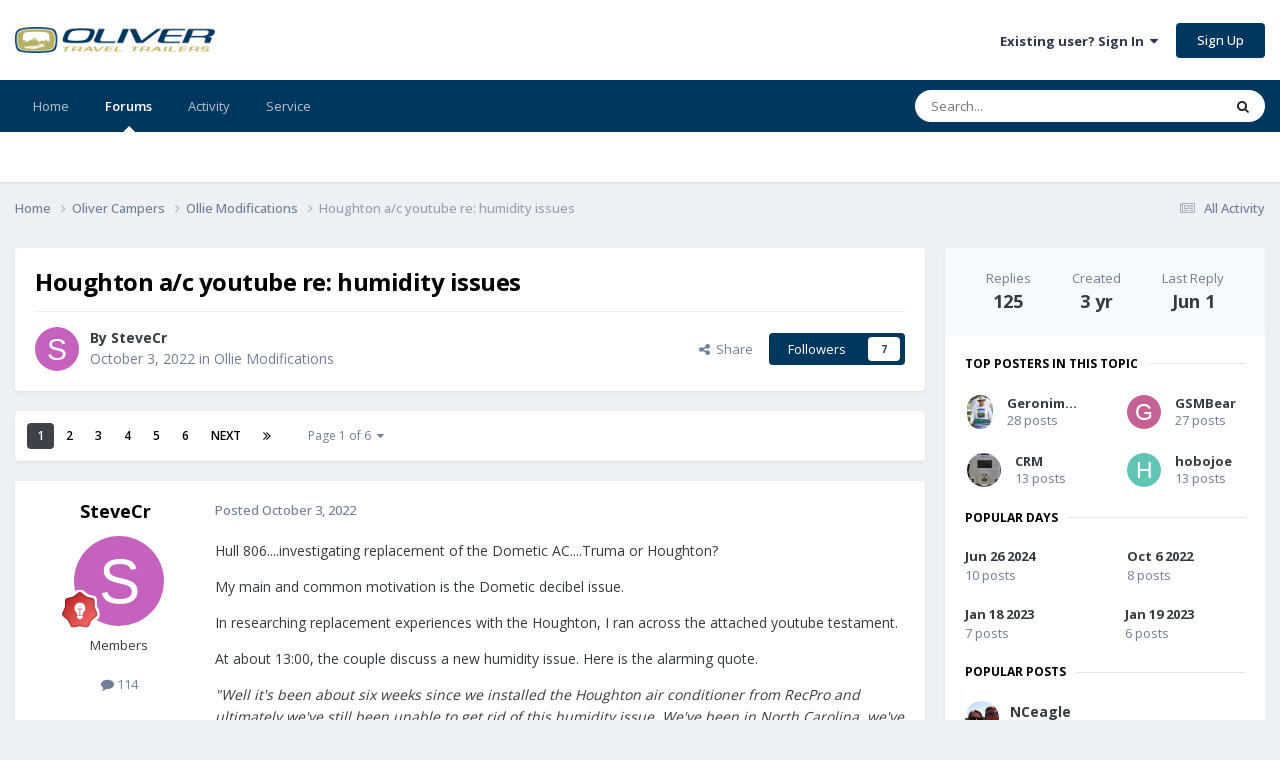

--- FILE ---
content_type: text/html;charset=UTF-8
request_url: https://olivertraveltrailers.com/forums/topic/7388-houghton-ac-youtube-re-humidity-issues/
body_size: 48715
content:
<!DOCTYPE html>
<html lang="en-US" dir="ltr">
	<head>
		<meta charset="utf-8">
        
		<title>Houghton a/c youtube re: humidity issues - Ollie Modifications - Oliver Owner Forums</title>
		
		
		
			<!-- Google Tag Manager -->
<script>(function(w,d,s,l,i){w[l]=w[l]||[];w[l].push({'gtm.start':
new Date().getTime(),event:'gtm.js'});var f=d.getElementsByTagName(s)[0],
j=d.createElement(s),dl=l!='dataLayer'?'&l='+l:'';j.async=true;j.src=
'https://www.googletagmanager.com/gtm.js?id='+i+dl;f.parentNode.insertBefore(j,f);
})(window,document,'script','dataLayer','GTM-W3GJ9L');</script>
<!-- End Google Tag Manager -->
		
		

	<meta name="viewport" content="width=device-width, initial-scale=1">



	<meta name="twitter:card" content="summary_large_image" />


	
		<meta name="twitter:site" content="@OliverTravelTra" />
	



	
		
			
				<meta property="og:title" content="Houghton a/c youtube re: humidity issues">
			
		
	

	
		
			
				<meta property="og:type" content="website">
			
		
	

	
		
			
				<meta property="og:url" content="https://olivertraveltrailers.com/forums/topic/7388-houghton-ac-youtube-re-humidity-issues/">
			
		
	

	
		
			
				<meta name="description" content="Hull 806....investigating replacement of the Dometic AC....Truma or Houghton? My main and common motivation is the Dometic decibel issue. In researching replacement experiences with the Houghton, I ran across the attached youtube testament. At about 13:00, the couple discuss a new humidity issue....">
			
		
	

	
		
			
				<meta property="og:description" content="Hull 806....investigating replacement of the Dometic AC....Truma or Houghton? My main and common motivation is the Dometic decibel issue. In researching replacement experiences with the Houghton, I ran across the attached youtube testament. At about 13:00, the couple discuss a new humidity issue....">
			
		
	

	
		
			
				<meta property="og:updated_time" content="2025-06-01T10:52:02Z">
			
		
	

	
		
			
				<meta property="og:image" content="https://olivertraveltrailers.com/forums/uploads/monthly_2024_07/IMG_0025.jpeg.484c42bb5731ef3c17efc6c9613fa970.jpeg">
			
		
	

	
		
			
				<meta property="og:site_name" content="Oliver Owner Forums">
			
		
	

	
		
			
				<meta property="og:locale" content="en_US">
			
		
	


	
		<link rel="next" href="https://olivertraveltrailers.com/forums/topic/7388-houghton-ac-youtube-re-humidity-issues/page/2/" />
	

	
		<link rel="last" href="https://olivertraveltrailers.com/forums/topic/7388-houghton-ac-youtube-re-humidity-issues/page/6/" />
	

	
		<link rel="canonical" href="https://olivertraveltrailers.com/forums/topic/7388-houghton-ac-youtube-re-humidity-issues/" />
	





<link rel="manifest" href="https://olivertraveltrailers.com/forums/manifest.webmanifest/">
<meta name="msapplication-config" content="https://olivertraveltrailers.com/forums/browserconfig.xml/">
<meta name="msapplication-starturl" content="/forums/">
<meta name="application-name" content="">
<meta name="apple-mobile-web-app-title" content="">

	<meta name="theme-color" content="#000000">


	<meta name="msapplication-TileColor" content="#000000">





	

	
		
			<link rel="icon" sizes="36x36" href="https://olivertraveltrailers.com/forums/uploads/monthly_2023_10/android-chrome-36x36.png?v=1710626268">
		
	

	
		
			<link rel="icon" sizes="48x48" href="https://olivertraveltrailers.com/forums/uploads/monthly_2023_10/android-chrome-48x48.png?v=1710626268">
		
	

	
		
			<link rel="icon" sizes="72x72" href="https://olivertraveltrailers.com/forums/uploads/monthly_2023_10/android-chrome-72x72.png?v=1710626268">
		
	

	
		
			<link rel="icon" sizes="96x96" href="https://olivertraveltrailers.com/forums/uploads/monthly_2023_10/android-chrome-96x96.png?v=1710626268">
		
	

	
		
			<link rel="icon" sizes="144x144" href="https://olivertraveltrailers.com/forums/uploads/monthly_2023_10/android-chrome-144x144.png?v=1710626268">
		
	

	
		
			<link rel="icon" sizes="192x192" href="https://olivertraveltrailers.com/forums/uploads/monthly_2023_10/android-chrome-192x192.png?v=1710626268">
		
	

	
		
			<link rel="icon" sizes="256x256" href="https://olivertraveltrailers.com/forums/uploads/monthly_2023_10/android-chrome-256x256.png?v=1710626268">
		
	

	
		
			<link rel="icon" sizes="384x384" href="https://olivertraveltrailers.com/forums/uploads/monthly_2023_10/android-chrome-384x384.png?v=1710626268">
		
	

	
		
			<link rel="icon" sizes="512x512" href="https://olivertraveltrailers.com/forums/uploads/monthly_2023_10/android-chrome-512x512.png?v=1710626268">
		
	

	
		
			<meta name="msapplication-square70x70logo" content="https://olivertraveltrailers.com/forums/uploads/monthly_2023_10/msapplication-square70x70logo.png?v=1710626268"/>
		
	

	
		
			<meta name="msapplication-TileImage" content="https://olivertraveltrailers.com/forums/uploads/monthly_2023_10/msapplication-TileImage.png?v=1710626268"/>
		
	

	
		
			<meta name="msapplication-square150x150logo" content="https://olivertraveltrailers.com/forums/uploads/monthly_2023_10/msapplication-square150x150logo.png?v=1710626268"/>
		
	

	
		
			<meta name="msapplication-wide310x150logo" content="https://olivertraveltrailers.com/forums/uploads/monthly_2023_10/msapplication-wide310x150logo.png?v=1710626268"/>
		
	

	
		
			<meta name="msapplication-square310x310logo" content="https://olivertraveltrailers.com/forums/uploads/monthly_2023_10/msapplication-square310x310logo.png?v=1710626268"/>
		
	

	
		
			
				<link rel="apple-touch-icon" href="https://olivertraveltrailers.com/forums/uploads/monthly_2023_10/apple-touch-icon-57x57.png?v=1710626268">
			
		
	

	
		
			
				<link rel="apple-touch-icon" sizes="60x60" href="https://olivertraveltrailers.com/forums/uploads/monthly_2023_10/apple-touch-icon-60x60.png?v=1710626268">
			
		
	

	
		
			
				<link rel="apple-touch-icon" sizes="72x72" href="https://olivertraveltrailers.com/forums/uploads/monthly_2023_10/apple-touch-icon-72x72.png?v=1710626268">
			
		
	

	
		
			
				<link rel="apple-touch-icon" sizes="76x76" href="https://olivertraveltrailers.com/forums/uploads/monthly_2023_10/apple-touch-icon-76x76.png?v=1710626268">
			
		
	

	
		
			
				<link rel="apple-touch-icon" sizes="114x114" href="https://olivertraveltrailers.com/forums/uploads/monthly_2023_10/apple-touch-icon-114x114.png?v=1710626268">
			
		
	

	
		
			
				<link rel="apple-touch-icon" sizes="120x120" href="https://olivertraveltrailers.com/forums/uploads/monthly_2023_10/apple-touch-icon-120x120.png?v=1710626268">
			
		
	

	
		
			
				<link rel="apple-touch-icon" sizes="144x144" href="https://olivertraveltrailers.com/forums/uploads/monthly_2023_10/apple-touch-icon-144x144.png?v=1710626268">
			
		
	

	
		
			
				<link rel="apple-touch-icon" sizes="152x152" href="https://olivertraveltrailers.com/forums/uploads/monthly_2023_10/apple-touch-icon-152x152.png?v=1710626268">
			
		
	

	
		
			
				<link rel="apple-touch-icon" sizes="180x180" href="https://olivertraveltrailers.com/forums/uploads/monthly_2023_10/apple-touch-icon-180x180.png?v=1710626268">
			
		
	





<link rel="preload" href="//olivertraveltrailers.com/forums/applications/core/interface/font/fontawesome-webfont.woff2?v=4.7.0" as="font" crossorigin="anonymous">
		


	<link rel="preconnect" href="https://fonts.googleapis.com">
	<link rel="preconnect" href="https://fonts.gstatic.com" crossorigin>
	
		<link href="https://fonts.googleapis.com/css2?family=Open%20Sans:wght@300;400;500;600;700&display=swap" rel="stylesheet">
	



	<link rel='stylesheet' href='https://olivertraveltrailers.com/forums/uploads/css_built_5/341e4a57816af3ba440d891ca87450ff_framework.css?v=388cf2b8451768409949' media='all'>

	<link rel='stylesheet' href='https://olivertraveltrailers.com/forums/uploads/css_built_5/05e81b71abe4f22d6eb8d1a929494829_responsive.css?v=388cf2b8451768409949' media='all'>

	<link rel='stylesheet' href='https://olivertraveltrailers.com/forums/uploads/css_built_5/90eb5adf50a8c640f633d47fd7eb1778_core.css?v=388cf2b8451768409949' media='all'>

	<link rel='stylesheet' href='https://olivertraveltrailers.com/forums/uploads/css_built_5/5a0da001ccc2200dc5625c3f3934497d_core_responsive.css?v=388cf2b8451768409949' media='all'>

	<link rel='stylesheet' href='https://olivertraveltrailers.com/forums/uploads/css_built_5/62e269ced0fdab7e30e026f1d30ae516_forums.css?v=388cf2b8451768409949' media='all'>

	<link rel='stylesheet' href='https://olivertraveltrailers.com/forums/uploads/css_built_5/76e62c573090645fb99a15a363d8620e_forums_responsive.css?v=388cf2b8451768409949' media='all'>

	<link rel='stylesheet' href='https://olivertraveltrailers.com/forums/uploads/css_built_5/ebdea0c6a7dab6d37900b9190d3ac77b_topics.css?v=388cf2b8451768409949' media='all'>





<link rel='stylesheet' href='https://olivertraveltrailers.com/forums/uploads/css_built_5/258adbb6e4f3e83cd3b355f84e3fa002_custom.css?v=388cf2b8451768409949' media='all'>




		
		

	</head>
	<body class="ipsApp ipsApp_front ipsJS_none ipsClearfix" data-controller="core.front.core.app"  data-message=""  data-pageapp="forums" data-pagelocation="front" data-pagemodule="forums" data-pagecontroller="topic" data-pageid="7388"   >
		
        
			<!-- Google Tag Manager (noscript) -->
<noscript><iframe src="https://www.googletagmanager.com/ns.html?id=GTM-W3GJ9L"
height="0" width="0" style="display:none;visibility:hidden"></iframe></noscript>
<!-- End Google Tag Manager (noscript) -->
		

        

		<a href="#ipsLayout_mainArea" class="ipsHide" title="Go to main content on this page" accesskey="m">Jump to content</a>
		





		<div id="ipsLayout_header" class="ipsClearfix">
			<header>
				<div class="ipsLayout_container">
					


<a href='/' id='elLogo' accesskey='1'><img src="https://olivertraveltrailers.com/forums/uploads/monthly_2025_01/oliver-travel-trailers-logo-23.jpg.9fdb3dd58244774b085149b6eb1fa242.jpg" style="max-width:200px !important;" alt='Oliver Owner Forums'></a>

					
						

	<ul id='elUserNav' class='ipsList_inline cSignedOut ipsResponsive_showDesktop'>
		
        
		
        
        
            
            <li id='elSignInLink'>
                <a href='https://olivertraveltrailers.com/forums/login/' data-ipsMenu-closeOnClick="false" data-ipsMenu id='elUserSignIn'>
                    Existing user? Sign In &nbsp;<i class='fa fa-caret-down'></i>
                </a>
                
<div id='elUserSignIn_menu' class='ipsMenu ipsMenu_auto ipsHide'>
	<form accept-charset='utf-8' method='post' action='https://olivertraveltrailers.com/forums/login/'>
		<input type="hidden" name="csrfKey" value="f0ce2af8be45ab1f16e97f429202b267">
		<input type="hidden" name="ref" value="aHR0cHM6Ly9vbGl2ZXJ0cmF2ZWx0cmFpbGVycy5jb20vZm9ydW1zL3RvcGljLzczODgtaG91Z2h0b24tYWMteW91dHViZS1yZS1odW1pZGl0eS1pc3N1ZXMv">
		<div data-role="loginForm">
			
			
			
				
<div class="ipsPad ipsForm ipsForm_vertical">
	<h4 class="ipsType_sectionHead">Sign In</h4>
	<br><br>
	<ul class='ipsList_reset'>
		<li class="ipsFieldRow ipsFieldRow_noLabel ipsFieldRow_fullWidth">
			
			
				<input type="text" placeholder="Display Name or Email Address" name="auth" autocomplete="email">
			
		</li>
		<li class="ipsFieldRow ipsFieldRow_noLabel ipsFieldRow_fullWidth">
			<input type="password" placeholder="Password" name="password" autocomplete="current-password">
		</li>
		<li class="ipsFieldRow ipsFieldRow_checkbox ipsClearfix">
			<span class="ipsCustomInput">
				<input type="checkbox" name="remember_me" id="remember_me_checkbox" value="1" checked aria-checked="true">
				<span></span>
			</span>
			<div class="ipsFieldRow_content">
				<label class="ipsFieldRow_label" for="remember_me_checkbox">Remember me</label>
				<span class="ipsFieldRow_desc">Not recommended on shared computers</span>
			</div>
		</li>
		<li class="ipsFieldRow ipsFieldRow_fullWidth">
			<button type="submit" name="_processLogin" value="usernamepassword" class="ipsButton ipsButton_primary ipsButton_small" id="elSignIn_submit">Sign In</button>
			
				<p class="ipsType_right ipsType_small">
					
						<a href='https://olivertraveltrailers.com/forums/lostpassword/' data-ipsDialog data-ipsDialog-title='Forgot your password?'>
					
					Forgot your password?</a>
				</p>
			
		</li>
	</ul>
</div>
			
		</div>
	</form>
</div>
            </li>
            
        
		
			<li>
				
					<a href='https://olivertraveltrailers.com/forums/register/'  id='elRegisterButton' class='ipsButton ipsButton_normal ipsButton_primary'>Sign Up</a>
				
			</li>
		
	</ul>

						
<ul class='ipsMobileHamburger ipsList_reset ipsResponsive_hideDesktop'>
	<li data-ipsDrawer data-ipsDrawer-drawerElem='#elMobileDrawer'>
		<a href='#'>
			
			
				
			
			
			
			<i class='fa fa-navicon'></i>
		</a>
	</li>
</ul>
					
				</div>
			</header>
			

	<nav data-controller='core.front.core.navBar' class=' ipsResponsive_showDesktop'>
		<div class='ipsNavBar_primary ipsLayout_container '>
			<ul data-role="primaryNavBar" class='ipsClearfix'>
				


	
		
		
		<li  id='elNavSecondary_1' data-role="navBarItem" data-navApp="core" data-navExt="CustomItem">
			
			
				<a href="https://olivertraveltrailers.com/"  data-navItem-id="1" >
					Home<span class='ipsNavBar_active__identifier'></span>
				</a>
			
			
		</li>
	
	

	
		
		
			
		
		<li class='ipsNavBar_active' data-active id='elNavSecondary_10' data-role="navBarItem" data-navApp="forums" data-navExt="Forums">
			
			
				<a href="https://olivertraveltrailers.com/forums/"  data-navItem-id="10" data-navDefault>
					Forums<span class='ipsNavBar_active__identifier'></span>
				</a>
			
			
		</li>
	
	

	
		
		
		<li  id='elNavSecondary_2' data-role="navBarItem" data-navApp="core" data-navExt="CustomItem">
			
			
				<a href="https://olivertraveltrailers.com/forums/discover/"  data-navItem-id="2" >
					Activity<span class='ipsNavBar_active__identifier'></span>
				</a>
			
			
				<ul class='ipsNavBar_secondary ipsHide' data-role='secondaryNavBar'>
					


	
		
		
		<li  id='elNavSecondary_4' data-role="navBarItem" data-navApp="core" data-navExt="AllActivity">
			
			
				<a href="https://olivertraveltrailers.com/forums/discover/"  data-navItem-id="4" >
					All Activity<span class='ipsNavBar_active__identifier'></span>
				</a>
			
			
		</li>
	
	

	
	

	
	

	
	

	
		
		
		<li  id='elNavSecondary_8' data-role="navBarItem" data-navApp="core" data-navExt="Search">
			
			
				<a href="https://olivertraveltrailers.com/forums/search/"  data-navItem-id="8" >
					Search<span class='ipsNavBar_active__identifier'></span>
				</a>
			
			
		</li>
	
	

	
		
		
		<li  id='elNavSecondary_9' data-role="navBarItem" data-navApp="core" data-navExt="Promoted">
			
			
				<a href="https://olivertraveltrailers.com/forums/ourpicks/"  data-navItem-id="9" >
					Our Picks<span class='ipsNavBar_active__identifier'></span>
				</a>
			
			
		</li>
	
	

	
		
		
		<li  id='elNavSecondary_15' data-role="navBarItem" data-navApp="core" data-navExt="Leaderboard">
			
			
				<a href="https://olivertraveltrailers.com/forums/leaderboard/"  data-navItem-id="15" >
					Leaderboard<span class='ipsNavBar_active__identifier'></span>
				</a>
			
			
		</li>
	
	

	
		
		
		<li  id='elNavSecondary_14' data-role="navBarItem" data-navApp="core" data-navExt="OnlineUsers">
			
			
				<a href="https://olivertraveltrailers.com/forums/online/"  data-navItem-id="14" >
					Online Users<span class='ipsNavBar_active__identifier'></span>
				</a>
			
			
		</li>
	
	

	
		
		
		<li  id='elNavSecondary_13' data-role="navBarItem" data-navApp="core" data-navExt="StaffDirectory">
			
			
				<a href="https://olivertraveltrailers.com/forums/staff/"  data-navItem-id="13" >
					Staff<span class='ipsNavBar_active__identifier'></span>
				</a>
			
			
		</li>
	
	

					<li class='ipsHide' id='elNavigationMore_2' data-role='navMore'>
						<a href='#' data-ipsMenu data-ipsMenu-appendTo='#elNavigationMore_2' id='elNavigationMore_2_dropdown'>More <i class='fa fa-caret-down'></i></a>
						<ul class='ipsHide ipsMenu ipsMenu_auto' id='elNavigationMore_2_dropdown_menu' data-role='moreDropdown'></ul>
					</li>
				</ul>
			
		</li>
	
	

	
		
		
		<li  id='elNavSecondary_16' data-role="navBarItem" data-navApp="core" data-navExt="CustomItem">
			
			
				<a href="https://olivertraveltrailers.com/service/"  data-navItem-id="16" >
					Service<span class='ipsNavBar_active__identifier'></span>
				</a>
			
			
				<ul class='ipsNavBar_secondary ipsHide' data-role='secondaryNavBar'>
					


	
		
		
		<li  id='elNavSecondary_17' data-role="navBarItem" data-navApp="core" data-navExt="CustomItem">
			
			
				<a href="https://support.olivertraveltrailers.com/" target='_blank' rel="noopener" data-navItem-id="17" >
					Tickets<span class='ipsNavBar_active__identifier'></span>
				</a>
			
			
		</li>
	
	

					<li class='ipsHide' id='elNavigationMore_16' data-role='navMore'>
						<a href='#' data-ipsMenu data-ipsMenu-appendTo='#elNavigationMore_16' id='elNavigationMore_16_dropdown'>More <i class='fa fa-caret-down'></i></a>
						<ul class='ipsHide ipsMenu ipsMenu_auto' id='elNavigationMore_16_dropdown_menu' data-role='moreDropdown'></ul>
					</li>
				</ul>
			
		</li>
	
	

				<li class='ipsHide' id='elNavigationMore' data-role='navMore'>
					<a href='#' data-ipsMenu data-ipsMenu-appendTo='#elNavigationMore' id='elNavigationMore_dropdown'>More</a>
					<ul class='ipsNavBar_secondary ipsHide' data-role='secondaryNavBar'>
						<li class='ipsHide' id='elNavigationMore_more' data-role='navMore'>
							<a href='#' data-ipsMenu data-ipsMenu-appendTo='#elNavigationMore_more' id='elNavigationMore_more_dropdown'>More <i class='fa fa-caret-down'></i></a>
							<ul class='ipsHide ipsMenu ipsMenu_auto' id='elNavigationMore_more_dropdown_menu' data-role='moreDropdown'></ul>
						</li>
					</ul>
				</li>
			</ul>
			

	<div id="elSearchWrapper">
		<div id='elSearch' data-controller="core.front.core.quickSearch">
			<form accept-charset='utf-8' action='//olivertraveltrailers.com/forums/search/?do=quicksearch' method='post'>
                <input type='search' id='elSearchField' placeholder='Search...' name='q' autocomplete='off' aria-label='Search'>
                <details class='cSearchFilter'>
                    <summary class='cSearchFilter__text'></summary>
                    <ul class='cSearchFilter__menu'>
                        
                        <li><label><input type="radio" name="type" value="all" ><span class='cSearchFilter__menuText'>Everywhere</span></label></li>
                        
                            
                                <li><label><input type="radio" name="type" value='contextual_{&quot;type&quot;:&quot;forums_topic&quot;,&quot;nodes&quot;:13}' checked><span class='cSearchFilter__menuText'>This Forum</span></label></li>
                            
                                <li><label><input type="radio" name="type" value='contextual_{&quot;type&quot;:&quot;forums_topic&quot;,&quot;item&quot;:7388}' checked><span class='cSearchFilter__menuText'>This Topic</span></label></li>
                            
                        
                        
                            <li><label><input type="radio" name="type" value="core_statuses_status"><span class='cSearchFilter__menuText'>Status Updates</span></label></li>
                        
                            <li><label><input type="radio" name="type" value="forums_topic"><span class='cSearchFilter__menuText'>Topics</span></label></li>
                        
                            <li><label><input type="radio" name="type" value="core_members"><span class='cSearchFilter__menuText'>Members</span></label></li>
                        
                    </ul>
                </details>
				<button class='cSearchSubmit' type="submit" aria-label='Search'><i class="fa fa-search"></i></button>
			</form>
		</div>
	</div>

		</div>
	</nav>

			
<ul id='elMobileNav' class='ipsResponsive_hideDesktop' data-controller='core.front.core.mobileNav'>
	
		
			
			
				
				
			
				
					<li id='elMobileBreadcrumb'>
						<a href='https://olivertraveltrailers.com/forums/13-ollie-modifications/'>
							<span>Ollie Modifications</span>
						</a>
					</li>
				
				
			
				
				
			
		
	
	
	
	<li >
		<a data-action="defaultStream" href='https://olivertraveltrailers.com/forums/discover/'><i class="fa fa-newspaper-o" aria-hidden="true"></i></a>
	</li>

	

	
		<li class='ipsJS_show'>
			<a href='https://olivertraveltrailers.com/forums/search/'><i class='fa fa-search'></i></a>
		</li>
	
</ul>
		</div>
		<main id="ipsLayout_body" class="ipsLayout_container">
			<div id="ipsLayout_contentArea">
				<div id="ipsLayout_contentWrapper">
					
<nav class='ipsBreadcrumb ipsBreadcrumb_top ipsFaded_withHover'>
	

	<ul class='ipsList_inline ipsPos_right'>
		
		<li >
			<a data-action="defaultStream" class='ipsType_light '  href='https://olivertraveltrailers.com/forums/discover/'><i class="fa fa-newspaper-o" aria-hidden="true"></i> <span>All Activity</span></a>
		</li>
		
	</ul>

	<ul data-role="breadcrumbList">
		<li>
			<a title="Home" href='https://olivertraveltrailers.com/forums/'>
				<span>Home <i class='fa fa-angle-right'></i></span>
			</a>
		</li>
		
		
			<li>
				
					<a href='https://olivertraveltrailers.com/forums/7-oliver-campers/'>
						<span>Oliver Campers <i class='fa fa-angle-right' aria-hidden="true"></i></span>
					</a>
				
			</li>
		
			<li>
				
					<a href='https://olivertraveltrailers.com/forums/13-ollie-modifications/'>
						<span>Ollie Modifications <i class='fa fa-angle-right' aria-hidden="true"></i></span>
					</a>
				
			</li>
		
			<li>
				
					Houghton a/c youtube re: humidity issues
				
			</li>
		
	</ul>
</nav>
					
					<div id="ipsLayout_mainArea">
						
						
						
						

	




						



<div class='ipsPageHeader ipsResponsive_pull ipsBox ipsPadding sm:ipsPadding:half ipsMargin_bottom'>
		
	
	<div class='ipsFlex ipsFlex-ai:center ipsFlex-fw:wrap ipsGap:4'>
		<div class='ipsFlex-flex:11'>
			<h1 class='ipsType_pageTitle ipsContained_container'>
				

				
				
					<span class='ipsType_break ipsContained'>
						<span>Houghton a/c youtube re: humidity issues</span>
					</span>
				
			</h1>
			
			
		</div>
		
	</div>
	<hr class='ipsHr'>
	<div class='ipsPageHeader__meta ipsFlex ipsFlex-jc:between ipsFlex-ai:center ipsFlex-fw:wrap ipsGap:3'>
		<div class='ipsFlex-flex:11'>
			<div class='ipsPhotoPanel ipsPhotoPanel_mini ipsPhotoPanel_notPhone ipsClearfix'>
				


	<a href="https://olivertraveltrailers.com/forums/profile/4653-stevecr/" rel="nofollow" data-ipsHover data-ipsHover-width="370" data-ipsHover-target="https://olivertraveltrailers.com/forums/profile/4653-stevecr/?do=hovercard" class="ipsUserPhoto ipsUserPhoto_mini" title="Go to SteveCr's profile">
		<img src='data:image/svg+xml,%3Csvg%20xmlns%3D%22http%3A%2F%2Fwww.w3.org%2F2000%2Fsvg%22%20viewBox%3D%220%200%201024%201024%22%20style%3D%22background%3A%23c462be%22%3E%3Cg%3E%3Ctext%20text-anchor%3D%22middle%22%20dy%3D%22.35em%22%20x%3D%22512%22%20y%3D%22512%22%20fill%3D%22%23ffffff%22%20font-size%3D%22700%22%20font-family%3D%22-apple-system%2C%20BlinkMacSystemFont%2C%20Roboto%2C%20Helvetica%2C%20Arial%2C%20sans-serif%22%3ES%3C%2Ftext%3E%3C%2Fg%3E%3C%2Fsvg%3E' alt='SteveCr' loading="lazy">
	</a>

				<div>
					<p class='ipsType_reset ipsType_blendLinks'>
						<span class='ipsType_normal'>
						
							<strong>By 


<a href='https://olivertraveltrailers.com/forums/profile/4653-stevecr/' rel="nofollow" data-ipsHover data-ipsHover-width='370' data-ipsHover-target='https://olivertraveltrailers.com/forums/profile/4653-stevecr/?do=hovercard&amp;referrer=https%253A%252F%252Folivertraveltrailers.com%252Fforums%252Ftopic%252F7388-houghton-ac-youtube-re-humidity-issues%252F' title="Go to SteveCr's profile" class="ipsType_break">SteveCr</a></strong><br />
							<span class='ipsType_light'><time datetime='2022-10-03T17:47:42Z' title='10/03/2022 05:47  PM' data-short='3 yr'>October 3, 2022</time> in <a href="https://olivertraveltrailers.com/forums/13-ollie-modifications/">Ollie Modifications</a></span>
						
						</span>
					</p>
				</div>
			</div>
		</div>
		
			<div class='ipsFlex-flex:01 ipsResponsive_hidePhone'>
				<div class='ipsShareLinks'>
					
						


    <a href='#elShareItem_1528641924_menu' id='elShareItem_1528641924' data-ipsMenu class='ipsShareButton ipsButton ipsButton_verySmall ipsButton_link ipsButton_link--light'>
        <span><i class='fa fa-share-alt'></i></span> &nbsp;Share
    </a>

    <div class='ipsPadding ipsMenu ipsMenu_normal ipsHide' id='elShareItem_1528641924_menu' data-controller="core.front.core.sharelink">
        
        
        	
        
        <span data-ipsCopy data-ipsCopy-flashmessage>
            <a href="https://olivertraveltrailers.com/forums/topic/7388-houghton-ac-youtube-re-humidity-issues/" class="ipsButton ipsButton_light ipsButton_small ipsButton_fullWidth" data-role="copyButton" data-clipboard-text="https://olivertraveltrailers.com/forums/topic/7388-houghton-ac-youtube-re-humidity-issues/" data-ipstooltip title='Copy Link to Clipboard'><i class="fa fa-clone"></i> https://olivertraveltrailers.com/forums/topic/7388-houghton-ac-youtube-re-humidity-issues/</a>
        </span>
        <ul class='ipsShareLinks ipsMargin_top:half'>
            
                <li>
<a href="https://x.com/share?url=https%3A%2F%2Folivertraveltrailers.com%2Fforums%2Ftopic%2F7388-houghton-ac-youtube-re-humidity-issues%2F" class="cShareLink cShareLink_x" target="_blank" data-role="shareLink" title='Share on X' data-ipsTooltip rel='nofollow noopener'>
    <i class="fa fa-x"></i>
</a></li>
            
                <li>
<a href="https://www.facebook.com/sharer/sharer.php?u=https%3A%2F%2Folivertraveltrailers.com%2Fforums%2Ftopic%2F7388-houghton-ac-youtube-re-humidity-issues%2F" class="cShareLink cShareLink_facebook" target="_blank" data-role="shareLink" title='Share on Facebook' data-ipsTooltip rel='noopener nofollow'>
	<i class="fa fa-facebook"></i>
</a></li>
            
                <li>
<a href="https://www.reddit.com/submit?url=https%3A%2F%2Folivertraveltrailers.com%2Fforums%2Ftopic%2F7388-houghton-ac-youtube-re-humidity-issues%2F&amp;title=Houghton+a%2Fc+youtube+re%3A+humidity+issues" rel="nofollow noopener" class="cShareLink cShareLink_reddit" target="_blank" title='Share on Reddit' data-ipsTooltip>
	<i class="fa fa-reddit"></i>
</a></li>
            
                <li>
<a href="https://www.linkedin.com/shareArticle?mini=true&amp;url=https%3A%2F%2Folivertraveltrailers.com%2Fforums%2Ftopic%2F7388-houghton-ac-youtube-re-humidity-issues%2F&amp;title=Houghton+a%2Fc+youtube+re%3A+humidity+issues" rel="nofollow noopener" class="cShareLink cShareLink_linkedin" target="_blank" data-role="shareLink" title='Share on LinkedIn' data-ipsTooltip>
	<i class="fa fa-linkedin"></i>
</a></li>
            
                <li>
<a href="https://pinterest.com/pin/create/button/?url=https://olivertraveltrailers.com/forums/topic/7388-houghton-ac-youtube-re-humidity-issues/&amp;media=" class="cShareLink cShareLink_pinterest" rel="nofollow noopener" target="_blank" data-role="shareLink" title='Share on Pinterest' data-ipsTooltip>
	<i class="fa fa-pinterest"></i>
</a></li>
            
        </ul>
        
            <hr class='ipsHr'>
            <button class='ipsHide ipsButton ipsButton_verySmall ipsButton_light ipsButton_fullWidth ipsMargin_top:half' data-controller='core.front.core.webshare' data-role='webShare' data-webShareTitle='Houghton a/c youtube re: humidity issues' data-webShareText='Houghton a/c youtube re: humidity issues' data-webShareUrl='https://olivertraveltrailers.com/forums/topic/7388-houghton-ac-youtube-re-humidity-issues/'>More sharing options...</button>
        
    </div>

					
					
                    

					



					

<div data-followApp='forums' data-followArea='topic' data-followID='7388' data-controller='core.front.core.followButton'>
	

	<a href='https://olivertraveltrailers.com/forums/login/' rel="nofollow" class="ipsFollow ipsPos_middle ipsButton ipsButton_light ipsButton_verySmall " data-role="followButton" data-ipsTooltip title='Sign in to follow this'>
		<span>Followers</span>
		<span class='ipsCommentCount'>7</span>
	</a>

</div>
				</div>
			</div>
					
	</div>
	
	
</div>








<div class='ipsClearfix'>
	<ul class="ipsToolList ipsToolList_horizontal ipsClearfix ipsSpacer_both ipsResponsive_hidePhone">
		
		
		
	</ul>
</div>

<div id='comments' data-controller='core.front.core.commentFeed,forums.front.topic.view, core.front.core.ignoredComments' data-autoPoll data-baseURL='https://olivertraveltrailers.com/forums/topic/7388-houghton-ac-youtube-re-humidity-issues/'  data-feedID='topic-7388' class='cTopic ipsClear ipsSpacer_top'>
	
			

				<div class="ipsBox ipsResponsive_pull ipsPadding:half ipsClearfix ipsClear ipsMargin_bottom">
					
					
						


	
	<ul class='ipsPagination' id='elPagination_6674811c30251b581f6685066f1911f2_1416054408' data-ipsPagination-seoPagination='true' data-pages='6' data-ipsPagination  data-ipsPagination-pages="6" data-ipsPagination-perPage='25'>
		
			
				<li class='ipsPagination_first ipsPagination_inactive'><a href='https://olivertraveltrailers.com/forums/topic/7388-houghton-ac-youtube-re-humidity-issues/#comments' rel="first" data-page='1' data-ipsTooltip title='First page'><i class='fa fa-angle-double-left'></i></a></li>
				<li class='ipsPagination_prev ipsPagination_inactive'><a href='https://olivertraveltrailers.com/forums/topic/7388-houghton-ac-youtube-re-humidity-issues/#comments' rel="prev" data-page='0' data-ipsTooltip title='Previous page'>Prev</a></li>
			
			<li class='ipsPagination_page ipsPagination_active'><a href='https://olivertraveltrailers.com/forums/topic/7388-houghton-ac-youtube-re-humidity-issues/#comments' data-page='1'>1</a></li>
			
				
					<li class='ipsPagination_page'><a href='https://olivertraveltrailers.com/forums/topic/7388-houghton-ac-youtube-re-humidity-issues/page/2/#comments' data-page='2'>2</a></li>
				
					<li class='ipsPagination_page'><a href='https://olivertraveltrailers.com/forums/topic/7388-houghton-ac-youtube-re-humidity-issues/page/3/#comments' data-page='3'>3</a></li>
				
					<li class='ipsPagination_page'><a href='https://olivertraveltrailers.com/forums/topic/7388-houghton-ac-youtube-re-humidity-issues/page/4/#comments' data-page='4'>4</a></li>
				
					<li class='ipsPagination_page'><a href='https://olivertraveltrailers.com/forums/topic/7388-houghton-ac-youtube-re-humidity-issues/page/5/#comments' data-page='5'>5</a></li>
				
					<li class='ipsPagination_page'><a href='https://olivertraveltrailers.com/forums/topic/7388-houghton-ac-youtube-re-humidity-issues/page/6/#comments' data-page='6'>6</a></li>
				
				<li class='ipsPagination_next'><a href='https://olivertraveltrailers.com/forums/topic/7388-houghton-ac-youtube-re-humidity-issues/page/2/#comments' rel="next" data-page='2' data-ipsTooltip title='Next page'>Next</a></li>
				<li class='ipsPagination_last'><a href='https://olivertraveltrailers.com/forums/topic/7388-houghton-ac-youtube-re-humidity-issues/page/6/#comments' rel="last" data-page='6' data-ipsTooltip title='Last page'><i class='fa fa-angle-double-right'></i></a></li>
			
			
				<li class='ipsPagination_pageJump'>
					<a href='#' data-ipsMenu data-ipsMenu-closeOnClick='false' data-ipsMenu-appendTo='#elPagination_6674811c30251b581f6685066f1911f2_1416054408' id='elPagination_6674811c30251b581f6685066f1911f2_1416054408_jump'>Page 1 of 6 &nbsp;<i class='fa fa-caret-down'></i></a>
					<div class='ipsMenu ipsMenu_narrow ipsPadding ipsHide' id='elPagination_6674811c30251b581f6685066f1911f2_1416054408_jump_menu'>
						<form accept-charset='utf-8' method='post' action='https://olivertraveltrailers.com/forums/topic/7388-houghton-ac-youtube-re-humidity-issues/#comments' data-role="pageJump" data-baseUrl='#'>
							<ul class='ipsForm ipsForm_horizontal'>
								<li class='ipsFieldRow'>
									<input type='number' min='1' max='6' placeholder='Page number' class='ipsField_fullWidth' name='page'>
								</li>
								<li class='ipsFieldRow ipsFieldRow_fullWidth'>
									<input type='submit' class='ipsButton_fullWidth ipsButton ipsButton_verySmall ipsButton_primary' value='Go'>
								</li>
							</ul>
						</form>
					</div>
				</li>
			
		
	</ul>

					
				</div>
			
	

	

<div data-controller='core.front.core.recommendedComments' data-url='https://olivertraveltrailers.com/forums/topic/7388-houghton-ac-youtube-re-humidity-issues/?recommended=comments' class='ipsRecommendedComments ipsHide'>
	<div data-role="recommendedComments">
		<h2 class='ipsType_sectionHead ipsType_large ipsType_bold ipsMargin_bottom'>Recommended Posts</h2>
		
	</div>
</div>
	
	<div id="elPostFeed" data-role='commentFeed' data-controller='core.front.core.moderation' >
		<form action="https://olivertraveltrailers.com/forums/topic/7388-houghton-ac-youtube-re-humidity-issues/?csrfKey=f0ce2af8be45ab1f16e97f429202b267&amp;do=multimodComment" method="post" data-ipsPageAction data-role='moderationTools'>
			
			
				

					

					
					



<a id='findComment-80561'></a>
<a id='comment-80561'></a>
<article  id='elComment_80561' class='cPost ipsBox ipsResponsive_pull  ipsComment  ipsComment_parent ipsClearfix ipsClear ipsColumns ipsColumns_noSpacing ipsColumns_collapsePhone    '>
	

	

	<div class='cAuthorPane_mobile ipsResponsive_showPhone'>
		<div class='cAuthorPane_photo'>
			<div class='cAuthorPane_photoWrap'>
				


	<a href="https://olivertraveltrailers.com/forums/profile/4653-stevecr/" rel="nofollow" data-ipsHover data-ipsHover-width="370" data-ipsHover-target="https://olivertraveltrailers.com/forums/profile/4653-stevecr/?do=hovercard" class="ipsUserPhoto ipsUserPhoto_large" title="Go to SteveCr's profile">
		<img src='data:image/svg+xml,%3Csvg%20xmlns%3D%22http%3A%2F%2Fwww.w3.org%2F2000%2Fsvg%22%20viewBox%3D%220%200%201024%201024%22%20style%3D%22background%3A%23c462be%22%3E%3Cg%3E%3Ctext%20text-anchor%3D%22middle%22%20dy%3D%22.35em%22%20x%3D%22512%22%20y%3D%22512%22%20fill%3D%22%23ffffff%22%20font-size%3D%22700%22%20font-family%3D%22-apple-system%2C%20BlinkMacSystemFont%2C%20Roboto%2C%20Helvetica%2C%20Arial%2C%20sans-serif%22%3ES%3C%2Ftext%3E%3C%2Fg%3E%3C%2Fsvg%3E' alt='SteveCr' loading="lazy">
	</a>

				
				
					<a href="https://olivertraveltrailers.com/forums/profile/4653-stevecr/badges/" rel="nofollow">
						
<img src='https://olivertraveltrailers.com/forums/uploads/monthly_2021_06/6_Enthusiast.svg' loading="lazy" alt="Enthusiast" class="cAuthorPane_badge cAuthorPane_badge--rank ipsOutline ipsOutline:2px" data-ipsTooltip title="Rank: Enthusiast (6/14)">
					</a>
				
			</div>
		</div>
		<div class='cAuthorPane_content'>
			<h3 class='ipsType_sectionHead cAuthorPane_author ipsType_break ipsType_blendLinks ipsFlex ipsFlex-ai:center'>
				


<a href='https://olivertraveltrailers.com/forums/profile/4653-stevecr/' rel="nofollow" data-ipsHover data-ipsHover-width='370' data-ipsHover-target='https://olivertraveltrailers.com/forums/profile/4653-stevecr/?do=hovercard&amp;referrer=https%253A%252F%252Folivertraveltrailers.com%252Fforums%252Ftopic%252F7388-houghton-ac-youtube-re-humidity-issues%252F' title="Go to SteveCr's profile" class="ipsType_break">SteveCr</a>
			</h3>
			<div class='ipsType_light ipsType_reset'>
			    <a href='https://olivertraveltrailers.com/forums/topic/7388-houghton-ac-youtube-re-humidity-issues/#findComment-80561' rel="nofollow" class='ipsType_blendLinks'>Posted <time datetime='2022-10-03T17:47:42Z' title='10/03/2022 05:47  PM' data-short='3 yr'>October 3, 2022</time></a>
				
			</div>
		</div>
	</div>
	<aside class='ipsComment_author cAuthorPane ipsColumn ipsColumn_medium ipsResponsive_hidePhone'>
		<h3 class='ipsType_sectionHead cAuthorPane_author ipsType_blendLinks ipsType_break'><strong>


<a href='https://olivertraveltrailers.com/forums/profile/4653-stevecr/' rel="nofollow" data-ipsHover data-ipsHover-width='370' data-ipsHover-target='https://olivertraveltrailers.com/forums/profile/4653-stevecr/?do=hovercard&amp;referrer=https%253A%252F%252Folivertraveltrailers.com%252Fforums%252Ftopic%252F7388-houghton-ac-youtube-re-humidity-issues%252F' title="Go to SteveCr's profile" class="ipsType_break">SteveCr</a></strong>
			
		</h3>
		<ul class='cAuthorPane_info ipsList_reset'>
			<li data-role='photo' class='cAuthorPane_photo'>
				<div class='cAuthorPane_photoWrap'>
					


	<a href="https://olivertraveltrailers.com/forums/profile/4653-stevecr/" rel="nofollow" data-ipsHover data-ipsHover-width="370" data-ipsHover-target="https://olivertraveltrailers.com/forums/profile/4653-stevecr/?do=hovercard" class="ipsUserPhoto ipsUserPhoto_large" title="Go to SteveCr's profile">
		<img src='data:image/svg+xml,%3Csvg%20xmlns%3D%22http%3A%2F%2Fwww.w3.org%2F2000%2Fsvg%22%20viewBox%3D%220%200%201024%201024%22%20style%3D%22background%3A%23c462be%22%3E%3Cg%3E%3Ctext%20text-anchor%3D%22middle%22%20dy%3D%22.35em%22%20x%3D%22512%22%20y%3D%22512%22%20fill%3D%22%23ffffff%22%20font-size%3D%22700%22%20font-family%3D%22-apple-system%2C%20BlinkMacSystemFont%2C%20Roboto%2C%20Helvetica%2C%20Arial%2C%20sans-serif%22%3ES%3C%2Ftext%3E%3C%2Fg%3E%3C%2Fsvg%3E' alt='SteveCr' loading="lazy">
	</a>

					
					
						
<img src='https://olivertraveltrailers.com/forums/uploads/monthly_2021_06/6_Enthusiast.svg' loading="lazy" alt="Enthusiast" class="cAuthorPane_badge cAuthorPane_badge--rank ipsOutline ipsOutline:2px" data-ipsTooltip title="Rank: Enthusiast (6/14)">
					
				</div>
			</li>
			
				<li data-role='group'>Members</li>
				
			
			
				<li data-role='stats' class='ipsMargin_top'>
					<ul class="ipsList_reset ipsType_light ipsFlex ipsFlex-ai:center ipsFlex-jc:center ipsGap_row:2 cAuthorPane_stats">
						<li>
							
								<a href="https://olivertraveltrailers.com/forums/profile/4653-stevecr/content/" rel="nofollow" title="114 posts" data-ipsTooltip class="ipsType_blendLinks">
							
								<i class="fa fa-comment"></i> 114
							
								</a>
							
						</li>
						
					</ul>
				</li>
			
			
				

			
		</ul>
	</aside>
	<div class='ipsColumn ipsColumn_fluid ipsMargin:none'>
		

<div id='comment-80561_wrap' data-controller='core.front.core.comment' data-commentApp='forums' data-commentType='forums' data-commentID="80561" data-quoteData='{&quot;userid&quot;:4653,&quot;username&quot;:&quot;SteveCr&quot;,&quot;timestamp&quot;:1664819262,&quot;contentapp&quot;:&quot;forums&quot;,&quot;contenttype&quot;:&quot;forums&quot;,&quot;contentid&quot;:7388,&quot;contentclass&quot;:&quot;forums_Topic&quot;,&quot;contentcommentid&quot;:80561}' class='ipsComment_content ipsType_medium'>

	<div class='ipsComment_meta ipsType_light ipsFlex ipsFlex-ai:center ipsFlex-jc:between ipsFlex-fd:row-reverse'>
		<div class='ipsType_light ipsType_reset ipsType_blendLinks ipsComment_toolWrap'>
			<div class='ipsResponsive_hidePhone ipsComment_badges'>
				<ul class='ipsList_reset ipsFlex ipsFlex-jc:end ipsFlex-fw:wrap ipsGap:2 ipsGap_row:1'>
					
					
					
					
					
				</ul>
			</div>
			<ul class='ipsList_reset ipsComment_tools'>
				<li>
					<a href='#elControls_80561_menu' class='ipsComment_ellipsis' id='elControls_80561' title='More options...' data-ipsMenu data-ipsMenu-appendTo='#comment-80561_wrap'><i class='fa fa-ellipsis-h'></i></a>
					<ul id='elControls_80561_menu' class='ipsMenu ipsMenu_narrow ipsHide'>
						
						
                        
						
						
						
							
								
							
							
							
							
							
							
						
					</ul>
				</li>
				
			</ul>
		</div>

		<div class='ipsType_reset ipsResponsive_hidePhone'>
		   
		   Posted <time datetime='2022-10-03T17:47:42Z' title='10/03/2022 05:47  PM' data-short='3 yr'>October 3, 2022</time>
		   
			
			<span class='ipsResponsive_hidePhone'>
				
				
			</span>
		</div>
	</div>

	

    

	<div class='cPost_contentWrap'>
		
		<div data-role='commentContent' class='ipsType_normal ipsType_richText ipsPadding_bottom ipsContained' data-controller='core.front.core.lightboxedImages'>
			<p>
	Hull 806....investigating replacement of the Dometic AC....Truma or Houghton?
</p>

<p>
	My main and common motivation is the Dometic decibel issue.
</p>

<p>
	In researching replacement experiences with the Houghton, I ran across the attached youtube testament.
</p>

<p>
	At about 13:00, the couple discuss a new humidity issue. Here is the alarming quote.
</p>

<p>
	<em>"Well it's been about six weeks since we installed the Houghton air conditioner from RecPro and ultimately we've still been unable to get rid of this humidity issue. We've been in North Carolina, we've been in Florida - we're now in Illinois and the humidity levels in the camper are unreasonable to us".</em>
</p>

<p>
	They go on to state the humidity will decrease to the 50's during the day but increase to the 80's at night. I believe they attribute this to the constantly running fan with the compressor being off.
</p>

<p>
	This is shocking to me because they seem to be seasoned campers and are comparing the humidity issue to their previous Dometic AC. They resorted to running a "house size" dehumidifier.
</p>

<p>
	Still, they state in this and a follow up video that they would again install the Houghton due to the decibel improvement.
</p>

<p>
	In the comments on their youtube video their are others that state they are seeing a similar humidity issue.
</p>

<p>
	So......not sure what to make of this. Comments?
</p>

<div class="ipsEmbeddedVideo">
	<div>
		<iframe allowfullscreen="" frameborder="0" height="113" src="https://www.youtube-nocookie.com/embed/nrvLZilFvnQ?feature=oembed" title="Why isn't anyone talking about this?  Rec Pro / Houghton AC Install &amp; Performance  |E79" width="200"></iframe>
	</div>
</div>

<p>
	 
</p>


			
		</div>

		
			<div class='ipsItemControls'>
				
					
						

	<div data-controller='core.front.core.reaction' class='ipsItemControls_right ipsClearfix '>	
		<div class='ipsReact ipsPos_right'>
			
				
				<div class='ipsReact_blurb ' data-role='reactionBlurb'>
					
						

	
	<ul class='ipsReact_reactions'>
		
		
			
				
				<li class='ipsReact_reactCount'>
					
						<span data-ipsTooltip title="Wow">
					
							<span>
								<img src='https://olivertraveltrailers.com/forums/uploads/reactions/react_wow_2.png' alt="Wow" loading="lazy">
							</span>
							<span>
								2
							</span>
					
						</span>
					
				</li>
			
		
	</ul>

					
				</div>
			
			
			
		</div>
	</div>

					
				
				<ul class='ipsComment_controls ipsClearfix ipsItemControls_left' data-role="commentControls">
					
						
						
						
						
												
					
					<li class='ipsHide' data-role='commentLoading'>
						<span class='ipsLoading ipsLoading_tiny ipsLoading_noAnim'></span>
					</li>
				</ul>
			</div>
		

		
	</div>

	
    
</div>
	</div>
</article>
					
					
						<article class="cPost ipsBox ipsResponsive_pull ipsComment ipsComment_parent ipsClearfix ipsClear ipsComment_highlighted_blue">
<style>
.ad-banner {
    position: relative;
    width: 100%;
    max-width: 100%;
    overflow: hidden;
    border-radius: 10px;
}
.ad-banner img {
    width: 100%;
    height: auto;
    display: block;
}
.ad-overlay {
    position: absolute;
    bottom: 20px;
    left: 20px;
    right: 20px;
    top: 20px;
    display: flex;
    flex-direction: column;
    justify-content: flex-end;
}
.ad-text {
    color: white;
    text-shadow: 2px 2px 4px rgba(0,0,0,0.8);
    font-size: 24px;
    font-weight: 700;
    margin-bottom: 20px;
}
.ad-btn {
    align-self: flex-start;
    padding: 12px 20px;
    background: #c0b561;
    color: #00375f;
    font-weight: 700;
    border-radius: 10px;
    text-decoration: none;
    border: 1px solid #c0b561;
    transition: all 0.3s;
}
.ad-btn:hover {
    background: #00375f;
    color: white;
    border-color: #00375f;
    transform: scale(1.07);
}
@media (max-width: 767px) {
    .ad-overlay {
        position: static;
        padding: 20px;
        background: rgba(255,255,255,0.9);
    }
    .ad-text { color: #000; text-shadow: none; font-size: 20px; text-align: center; }
    .ad-btn { align-self: center; }
}
</style>
<div class="ad-banner">
    <img src="https://cdn2.olivertraveltrailers.com/wp-content/uploads/2026/01/06100221/ad-123.jpg" alt="Oliver Travel Trailer for Sale">
    <div class="ad-overlay">
        <div class="ad-text">Find Oliver Travel Trailers for Sale</div>
        <a href="https://olivertraveltrailers.com/travel-trailer-rvs-sale/" class="ad-btn">New Travel Trailers for Sale</a>
    </div>
</div>
</article>
					
					
						







<div class="ipsBox cTopicOverview cTopicOverview--inline ipsFlex ipsFlex-fd:row md:ipsFlex-fd:row sm:ipsFlex-fd:column ipsMargin_bottom sm:ipsMargin_bottom:half sm:ipsMargin_top:half ipsResponsive_pull ipsResponsive_hideDesktop ipsResponsive_block " data-controller='forums.front.topic.activity'>

	<div class='cTopicOverview__header ipsAreaBackground_light ipsFlex sm:ipsFlex-fw:wrap sm:ipsFlex-jc:center'>
		<ul class='cTopicOverview__stats ipsPadding ipsMargin:none sm:ipsPadding_horizontal:half ipsFlex ipsFlex-flex:10 ipsFlex-jc:around ipsFlex-ai:center'>
			<li class='cTopicOverview__statItem ipsType_center'>
				<span class='cTopicOverview__statTitle ipsType_light ipsTruncate ipsTruncate_line'>Replies</span>
				<span class='cTopicOverview__statValue'>125</span>
			</li>
			<li class='cTopicOverview__statItem ipsType_center'>
				<span class='cTopicOverview__statTitle ipsType_light ipsTruncate ipsTruncate_line'>Created</span>
				<span class='cTopicOverview__statValue'><time datetime='2022-10-03T17:47:42Z' title='10/03/2022 05:47  PM' data-short='3 yr'>3 yr</time></span>
			</li>
			<li class='cTopicOverview__statItem ipsType_center'>
				<span class='cTopicOverview__statTitle ipsType_light ipsTruncate ipsTruncate_line'>Last Reply </span>
				<span class='cTopicOverview__statValue'><time datetime='2025-06-01T10:52:02Z' title='06/01/2025 10:52  AM' data-short='Jun 1'>Jun 1</time></span>
			</li>
		</ul>
		<a href='#' data-action='toggleOverview' class='cTopicOverview__toggle cTopicOverview__toggle--inline ipsType_large ipsType_light ipsPad ipsFlex ipsFlex-ai:center ipsFlex-jc:center'><i class='fa fa-chevron-down'></i></a>
	</div>
	
		<div class='cTopicOverview__preview ipsFlex-flex:10' data-role="preview">
			<div class='cTopicOverview__previewInner ipsPadding_vertical ipsPadding_horizontal ipsResponsive_hidePhone ipsFlex ipsFlex-fd:row'>
				
					<div class='cTopicOverview__section--users ipsFlex-flex:00'>
						<h4 class='ipsType_reset cTopicOverview__sectionTitle ipsType_dark ipsType_uppercase ipsType_noBreak'>Top Posters In This Topic</h4>
						<ul class='cTopicOverview__dataList ipsMargin:none ipsPadding:none ipsList_style:none ipsFlex ipsFlex-jc:between ipsFlex-ai:center'>
							
								<li class="cTopicOverview__dataItem ipsMargin_right ipsFlex ipsFlex-jc:start ipsFlex-ai:center">
									


	<a href="https://olivertraveltrailers.com/forums/profile/1699-geronimo-john/" rel="nofollow" data-ipsHover data-ipsHover-width="370" data-ipsHover-target="https://olivertraveltrailers.com/forums/profile/1699-geronimo-john/?do=hovercard" class="ipsUserPhoto ipsUserPhoto_tiny" title="Go to Geronimo John's profile">
		<img src='https://olivertraveltrailers.com/forums/uploads/monthly_2019_10/profile_photo.thumb.jpg.5b06e5e36c630618f549036b523228e9.jpg' alt='Geronimo John' loading="lazy">
	</a>

									<p class='ipsMargin:none ipsPadding_left:half ipsPadding_right ipsType_right'>28</p>
								</li>
							
								<li class="cTopicOverview__dataItem ipsMargin_right ipsFlex ipsFlex-jc:start ipsFlex-ai:center">
									


	<a href="https://olivertraveltrailers.com/forums/profile/8988-gsmbear/" rel="nofollow" data-ipsHover data-ipsHover-width="370" data-ipsHover-target="https://olivertraveltrailers.com/forums/profile/8988-gsmbear/?do=hovercard" class="ipsUserPhoto ipsUserPhoto_tiny" title="Go to GSMBear's profile">
		<img src='data:image/svg+xml,%3Csvg%20xmlns%3D%22http%3A%2F%2Fwww.w3.org%2F2000%2Fsvg%22%20viewBox%3D%220%200%201024%201024%22%20style%3D%22background%3A%23c46295%22%3E%3Cg%3E%3Ctext%20text-anchor%3D%22middle%22%20dy%3D%22.35em%22%20x%3D%22512%22%20y%3D%22512%22%20fill%3D%22%23ffffff%22%20font-size%3D%22700%22%20font-family%3D%22-apple-system%2C%20BlinkMacSystemFont%2C%20Roboto%2C%20Helvetica%2C%20Arial%2C%20sans-serif%22%3EG%3C%2Ftext%3E%3C%2Fg%3E%3C%2Fsvg%3E' alt='GSMBear' loading="lazy">
	</a>

									<p class='ipsMargin:none ipsPadding_left:half ipsPadding_right ipsType_right'>27</p>
								</li>
							
								<li class="cTopicOverview__dataItem ipsMargin_right ipsFlex ipsFlex-jc:start ipsFlex-ai:center">
									


	<a href="https://olivertraveltrailers.com/forums/profile/6801-crm/" rel="nofollow" data-ipsHover data-ipsHover-width="370" data-ipsHover-target="https://olivertraveltrailers.com/forums/profile/6801-crm/?do=hovercard" class="ipsUserPhoto ipsUserPhoto_tiny" title="Go to CRM's profile">
		<img src='https://olivertraveltrailers.com/forums/uploads/monthly_2021_11/IMG_20211101_113944329(2).thumb.jpg.e34bf01ef7f7d5e99ad31856d45afbeb.jpg' alt='CRM' loading="lazy">
	</a>

									<p class='ipsMargin:none ipsPadding_left:half ipsPadding_right ipsType_right'>13</p>
								</li>
							
								<li class="cTopicOverview__dataItem ipsMargin_right ipsFlex ipsFlex-jc:start ipsFlex-ai:center">
									


	<a href="https://olivertraveltrailers.com/forums/profile/9412-hobojoe/" rel="nofollow" data-ipsHover data-ipsHover-width="370" data-ipsHover-target="https://olivertraveltrailers.com/forums/profile/9412-hobojoe/?do=hovercard" class="ipsUserPhoto ipsUserPhoto_tiny" title="Go to hobojoe's profile">
		<img src='data:image/svg+xml,%3Csvg%20xmlns%3D%22http%3A%2F%2Fwww.w3.org%2F2000%2Fsvg%22%20viewBox%3D%220%200%201024%201024%22%20style%3D%22background%3A%2362c4b5%22%3E%3Cg%3E%3Ctext%20text-anchor%3D%22middle%22%20dy%3D%22.35em%22%20x%3D%22512%22%20y%3D%22512%22%20fill%3D%22%23ffffff%22%20font-size%3D%22700%22%20font-family%3D%22-apple-system%2C%20BlinkMacSystemFont%2C%20Roboto%2C%20Helvetica%2C%20Arial%2C%20sans-serif%22%3EH%3C%2Ftext%3E%3C%2Fg%3E%3C%2Fsvg%3E' alt='hobojoe' loading="lazy">
	</a>

									<p class='ipsMargin:none ipsPadding_left:half ipsPadding_right ipsType_right'>13</p>
								</li>
							
						</ul>
					</div>
				
				
					<div class='cTopicOverview__section--popularDays ipsFlex-flex:00 ipsPadding_left ipsPadding_left:double'>
						<h4 class='ipsType_reset cTopicOverview__sectionTitle ipsType_dark ipsType_uppercase ipsType_noBreak'>Popular Days</h4>
						<ul class='cTopicOverview__dataList ipsMargin:none ipsPadding:none ipsList_style:none ipsFlex ipsFlex-jc:between ipsFlex-ai:center'>
							
								<li class='ipsFlex-flex:10'>
									<a href="https://olivertraveltrailers.com/forums/topic/7388-houghton-ac-youtube-re-humidity-issues/#findComment-108260" rel="nofollow" class='cTopicOverview__dataItem ipsMargin_right ipsType_blendLinks ipsFlex ipsFlex-jc:between ipsFlex-ai:center'>
										<p class='ipsMargin:none'>Jun 26</p>
										<p class='ipsMargin:none ipsMargin_horizontal ipsType_light'>10</p>
									</a>
								</li>
							
								<li class='ipsFlex-flex:10'>
									<a href="https://olivertraveltrailers.com/forums/topic/7388-houghton-ac-youtube-re-humidity-issues/#findComment-80669" rel="nofollow" class='cTopicOverview__dataItem ipsMargin_right ipsType_blendLinks ipsFlex ipsFlex-jc:between ipsFlex-ai:center'>
										<p class='ipsMargin:none'>Oct 6</p>
										<p class='ipsMargin:none ipsMargin_horizontal ipsType_light'>8</p>
									</a>
								</li>
							
								<li class='ipsFlex-flex:10'>
									<a href="https://olivertraveltrailers.com/forums/topic/7388-houghton-ac-youtube-re-humidity-issues/#findComment-85966" rel="nofollow" class='cTopicOverview__dataItem ipsMargin_right ipsType_blendLinks ipsFlex ipsFlex-jc:between ipsFlex-ai:center'>
										<p class='ipsMargin:none'>Jan 18</p>
										<p class='ipsMargin:none ipsMargin_horizontal ipsType_light'>7</p>
									</a>
								</li>
							
								<li class='ipsFlex-flex:10'>
									<a href="https://olivertraveltrailers.com/forums/topic/7388-houghton-ac-youtube-re-humidity-issues/#findComment-85992" rel="nofollow" class='cTopicOverview__dataItem ipsMargin_right ipsType_blendLinks ipsFlex ipsFlex-jc:between ipsFlex-ai:center'>
										<p class='ipsMargin:none'>Jan 19</p>
										<p class='ipsMargin:none ipsMargin_horizontal ipsType_light'>6</p>
									</a>
								</li>
							
						</ul>
					</div>
				
			</div>
		</div>
	
	
	<div class='cTopicOverview__body ipsPadding ipsHide ipsFlex ipsFlex-flex:11 ipsFlex-fd:column' data-role="overview">
		
			<div class='cTopicOverview__section--users ipsMargin_bottom'>
				<h4 class='ipsType_reset cTopicOverview__sectionTitle ipsType_withHr ipsType_dark ipsType_uppercase ipsMargin_bottom'>Top Posters In This Topic</h4>
				<ul class='cTopicOverview__dataList ipsList_reset ipsFlex ipsFlex-jc:start ipsFlex-ai:center ipsFlex-fw:wrap ipsGap:8 ipsGap_row:5'>
					
						<li class="cTopicOverview__dataItem cTopicOverview__dataItem--split ipsFlex ipsFlex-jc:start ipsFlex-ai:center ipsFlex-flex:11">
							


	<a href="https://olivertraveltrailers.com/forums/profile/1699-geronimo-john/" rel="nofollow" data-ipsHover data-ipsHover-width="370" data-ipsHover-target="https://olivertraveltrailers.com/forums/profile/1699-geronimo-john/?do=hovercard" class="ipsUserPhoto ipsUserPhoto_tiny" title="Go to Geronimo John's profile">
		<img src='https://olivertraveltrailers.com/forums/uploads/monthly_2019_10/profile_photo.thumb.jpg.5b06e5e36c630618f549036b523228e9.jpg' alt='Geronimo John' loading="lazy">
	</a>

							<p class='ipsMargin:none ipsMargin_left:half cTopicOverview__dataItemInner ipsType_left'>
								<strong class='ipsTruncate ipsTruncate_line'><a href='https://olivertraveltrailers.com/forums/profile/1699-geronimo-john/' class='ipsType_blendLinks'>Geronimo John</a></strong>
								<span class='ipsType_light'>28 posts</span>
							</p>
						</li>
					
						<li class="cTopicOverview__dataItem cTopicOverview__dataItem--split ipsFlex ipsFlex-jc:start ipsFlex-ai:center ipsFlex-flex:11">
							


	<a href="https://olivertraveltrailers.com/forums/profile/8988-gsmbear/" rel="nofollow" data-ipsHover data-ipsHover-width="370" data-ipsHover-target="https://olivertraveltrailers.com/forums/profile/8988-gsmbear/?do=hovercard" class="ipsUserPhoto ipsUserPhoto_tiny" title="Go to GSMBear's profile">
		<img src='data:image/svg+xml,%3Csvg%20xmlns%3D%22http%3A%2F%2Fwww.w3.org%2F2000%2Fsvg%22%20viewBox%3D%220%200%201024%201024%22%20style%3D%22background%3A%23c46295%22%3E%3Cg%3E%3Ctext%20text-anchor%3D%22middle%22%20dy%3D%22.35em%22%20x%3D%22512%22%20y%3D%22512%22%20fill%3D%22%23ffffff%22%20font-size%3D%22700%22%20font-family%3D%22-apple-system%2C%20BlinkMacSystemFont%2C%20Roboto%2C%20Helvetica%2C%20Arial%2C%20sans-serif%22%3EG%3C%2Ftext%3E%3C%2Fg%3E%3C%2Fsvg%3E' alt='GSMBear' loading="lazy">
	</a>

							<p class='ipsMargin:none ipsMargin_left:half cTopicOverview__dataItemInner ipsType_left'>
								<strong class='ipsTruncate ipsTruncate_line'><a href='https://olivertraveltrailers.com/forums/profile/8988-gsmbear/' class='ipsType_blendLinks'>GSMBear</a></strong>
								<span class='ipsType_light'>27 posts</span>
							</p>
						</li>
					
						<li class="cTopicOverview__dataItem cTopicOverview__dataItem--split ipsFlex ipsFlex-jc:start ipsFlex-ai:center ipsFlex-flex:11">
							


	<a href="https://olivertraveltrailers.com/forums/profile/6801-crm/" rel="nofollow" data-ipsHover data-ipsHover-width="370" data-ipsHover-target="https://olivertraveltrailers.com/forums/profile/6801-crm/?do=hovercard" class="ipsUserPhoto ipsUserPhoto_tiny" title="Go to CRM's profile">
		<img src='https://olivertraveltrailers.com/forums/uploads/monthly_2021_11/IMG_20211101_113944329(2).thumb.jpg.e34bf01ef7f7d5e99ad31856d45afbeb.jpg' alt='CRM' loading="lazy">
	</a>

							<p class='ipsMargin:none ipsMargin_left:half cTopicOverview__dataItemInner ipsType_left'>
								<strong class='ipsTruncate ipsTruncate_line'><a href='https://olivertraveltrailers.com/forums/profile/6801-crm/' class='ipsType_blendLinks'>CRM</a></strong>
								<span class='ipsType_light'>13 posts</span>
							</p>
						</li>
					
						<li class="cTopicOverview__dataItem cTopicOverview__dataItem--split ipsFlex ipsFlex-jc:start ipsFlex-ai:center ipsFlex-flex:11">
							


	<a href="https://olivertraveltrailers.com/forums/profile/9412-hobojoe/" rel="nofollow" data-ipsHover data-ipsHover-width="370" data-ipsHover-target="https://olivertraveltrailers.com/forums/profile/9412-hobojoe/?do=hovercard" class="ipsUserPhoto ipsUserPhoto_tiny" title="Go to hobojoe's profile">
		<img src='data:image/svg+xml,%3Csvg%20xmlns%3D%22http%3A%2F%2Fwww.w3.org%2F2000%2Fsvg%22%20viewBox%3D%220%200%201024%201024%22%20style%3D%22background%3A%2362c4b5%22%3E%3Cg%3E%3Ctext%20text-anchor%3D%22middle%22%20dy%3D%22.35em%22%20x%3D%22512%22%20y%3D%22512%22%20fill%3D%22%23ffffff%22%20font-size%3D%22700%22%20font-family%3D%22-apple-system%2C%20BlinkMacSystemFont%2C%20Roboto%2C%20Helvetica%2C%20Arial%2C%20sans-serif%22%3EH%3C%2Ftext%3E%3C%2Fg%3E%3C%2Fsvg%3E' alt='hobojoe' loading="lazy">
	</a>

							<p class='ipsMargin:none ipsMargin_left:half cTopicOverview__dataItemInner ipsType_left'>
								<strong class='ipsTruncate ipsTruncate_line'><a href='https://olivertraveltrailers.com/forums/profile/9412-hobojoe/' class='ipsType_blendLinks'>hobojoe</a></strong>
								<span class='ipsType_light'>13 posts</span>
							</p>
						</li>
					
				</ul>
			</div>
		
		
			<div class='cTopicOverview__section--popularDays ipsMargin_bottom'>
				<h4 class='ipsType_reset cTopicOverview__sectionTitle ipsType_withHr ipsType_dark ipsType_uppercase ipsMargin_top:half ipsMargin_bottom'>Popular Days</h4>
				<ul class='cTopicOverview__dataList ipsList_reset ipsFlex ipsFlex-jc:start ipsFlex-ai:center ipsFlex-fw:wrap ipsGap:8 ipsGap_row:5'>
					
						<li class='ipsFlex-flex:10'>
							<a href="https://olivertraveltrailers.com/forums/topic/7388-houghton-ac-youtube-re-humidity-issues/#findComment-108260" rel="nofollow" class='cTopicOverview__dataItem ipsType_blendLinks'>
								<p class='ipsMargin:none ipsType_bold'>Jun 26 2024</p>
								<p class='ipsMargin:none ipsType_light'>10 posts</p>
							</a>
						</li>
					
						<li class='ipsFlex-flex:10'>
							<a href="https://olivertraveltrailers.com/forums/topic/7388-houghton-ac-youtube-re-humidity-issues/#findComment-80669" rel="nofollow" class='cTopicOverview__dataItem ipsType_blendLinks'>
								<p class='ipsMargin:none ipsType_bold'>Oct 6 2022</p>
								<p class='ipsMargin:none ipsType_light'>8 posts</p>
							</a>
						</li>
					
						<li class='ipsFlex-flex:10'>
							<a href="https://olivertraveltrailers.com/forums/topic/7388-houghton-ac-youtube-re-humidity-issues/#findComment-85966" rel="nofollow" class='cTopicOverview__dataItem ipsType_blendLinks'>
								<p class='ipsMargin:none ipsType_bold'>Jan 18 2023</p>
								<p class='ipsMargin:none ipsType_light'>7 posts</p>
							</a>
						</li>
					
						<li class='ipsFlex-flex:10'>
							<a href="https://olivertraveltrailers.com/forums/topic/7388-houghton-ac-youtube-re-humidity-issues/#findComment-85992" rel="nofollow" class='cTopicOverview__dataItem ipsType_blendLinks'>
								<p class='ipsMargin:none ipsType_bold'>Jan 19 2023</p>
								<p class='ipsMargin:none ipsType_light'>6 posts</p>
							</a>
						</li>
					
				</ul>
			</div>
		
		
			<div class='cTopicOverview__section--topPost ipsMargin_bottom'>
				<h4 class='ipsType_reset cTopicOverview__sectionTitle ipsType_withHr ipsType_dark ipsType_uppercase ipsMargin_top:half'>Popular Posts</h4>
				
					<a href="https://olivertraveltrailers.com/forums/topic/7388-houghton-ac-youtube-re-humidity-issues/?do=findComment&amp;comment=80678" rel="nofollow" class="ipsType_noLinkStyling ipsBlock">
						<div class='ipsPhotoPanel ipsPhotoPanel_tiny ipsClearfix ipsMargin_top'>
							<span class='ipsUserPhoto ipsUserPhoto_tiny'>
								<img src='https://olivertraveltrailers.com/forums/uploads/monthly_2020_08/008.thumb.JPG.d7a92757e258a3aa4d5722ea4e65fd49.JPG' alt='NCeagle'>
							</span>
							<div>
								<h5 class='ipsType_reset ipsType_bold ipsType_normal ipsType_blendLinks'>NCeagle</h5>
								<p class='ipsMargin:none ipsType_light ipsType_resetLh'><time datetime='2022-10-06T09:49:43Z' title='10/06/2022 09:49  AM' data-short='3 yr'>October 6, 2022</time></p>
							</div>
						</div>
						<p class='ipsMargin:none ipsMargin_top:half ipsType_medium ipsType_richText' data-ipsTruncate data-ipsTruncate-size='3 lines' data-ipsTruncate-type='remove'>
							We have the Houghton and I do find everything in this video to be accurate (I also have data to confirm this).  We do use a dehumidifier along with the Houghton to control humidity/dewpoint AND temper
						</p>
					</a>
				
					<a href="https://olivertraveltrailers.com/forums/topic/7388-houghton-ac-youtube-re-humidity-issues/?do=findComment&amp;comment=80669" rel="nofollow" class="ipsType_noLinkStyling ipsBlock">
						<div class='ipsPhotoPanel ipsPhotoPanel_tiny ipsClearfix ipsMargin_top'>
							<span class='ipsUserPhoto ipsUserPhoto_tiny'>
								<img src='https://olivertraveltrailers.com/forums/uploads/monthly_2019_10/profile_photo.thumb.jpeg.189d6296f769325bed0f499cf71d6728.jpeg' alt='GarryandKristi'>
							</span>
							<div>
								<h5 class='ipsType_reset ipsType_bold ipsType_normal ipsType_blendLinks'>GarryandKristi</h5>
								<p class='ipsMargin:none ipsType_light ipsType_resetLh'><time datetime='2022-10-06T02:11:57Z' title='10/06/2022 02:11  AM' data-short='3 yr'>October 6, 2022</time></p>
							</div>
						</div>
						<p class='ipsMargin:none ipsMargin_top:half ipsType_medium ipsType_richText' data-ipsTruncate data-ipsTruncate-size='3 lines' data-ipsTruncate-type='remove'>
							Relative humidity is a pretty worthless measure of moisture in the air as it changes with ambient temperature (rh is the amount of moisture, or vapor pressure to the amount of moisture or vapor pressu
						</p>
					</a>
				
					<a href="https://olivertraveltrailers.com/forums/topic/7388-houghton-ac-youtube-re-humidity-issues/?do=findComment&amp;comment=80568" rel="nofollow" class="ipsType_noLinkStyling ipsBlock">
						<div class='ipsPhotoPanel ipsPhotoPanel_tiny ipsClearfix ipsMargin_top'>
							<span class='ipsUserPhoto ipsUserPhoto_tiny'>
								<img src='https://olivertraveltrailers.com/forums/uploads/monthly_2019_10/profile_photo.thumb.jpg.a830806888cf47b23b087e70e0eb77ca.jpg' alt='SeaDawg'>
							</span>
							<div>
								<h5 class='ipsType_reset ipsType_bold ipsType_normal ipsType_blendLinks'>SeaDawg</h5>
								<p class='ipsMargin:none ipsType_light ipsType_resetLh'><time datetime='2022-10-03T20:15:12Z' title='10/03/2022 08:15  PM' data-short='3 yr'>October 3, 2022</time></p>
							</div>
						</div>
						<p class='ipsMargin:none ipsMargin_top:half ipsType_medium ipsType_richText' data-ipsTruncate data-ipsTruncate-size='3 lines' data-ipsTruncate-type='remove'>
							Split this off to its own topic. 
 


	For those of you who would like to read their comments,  here&#039;s a plain text link to this video on their channel, which may make it easier for you.
 


	https://
						</p>
					</a>
				
			</div>
		
		
			<div class='cTopicOverview__section--images'>
				<h4 class='ipsType_reset cTopicOverview__sectionTitle ipsType_withHr ipsType_dark ipsType_uppercase ipsMargin_top:half'>Posted Images</h4>
				<div class="ipsMargin_top:half" data-controller='core.front.core.lightboxedImages'>
					<ul class='cTopicOverview__imageGrid ipsMargin:none ipsPadding:none ipsList_style:none ipsFlex ipsFlex-fw:wrap'>
						
							
							<li class='cTopicOverview__image'>
								<a href="https://olivertraveltrailers.com/forums/topic/7388-houghton-ac-youtube-re-humidity-issues/?do=findComment&amp;comment=108754" rel="nofollow" class='ipsThumb ipsThumb_bg' data-background-src="https://olivertraveltrailers.com/forums/uploads/monthly_2024_07/IMG_0025.thumb.jpeg.cd90947100b6233d571145032cab94ea.jpeg">
									<img src="//olivertraveltrailers.com/forums/applications/core/interface/js/spacer.png" data-src="https://olivertraveltrailers.com/forums/uploads/monthly_2024_07/IMG_0025.thumb.jpeg.cd90947100b6233d571145032cab94ea.jpeg" class="ipsImage">
								</a>
							</li>
						
							
							<li class='cTopicOverview__image'>
								<a href="https://olivertraveltrailers.com/forums/topic/7388-houghton-ac-youtube-re-humidity-issues/?do=findComment&amp;comment=108260" rel="nofollow" class='ipsThumb ipsThumb_bg' data-background-src="https://olivertraveltrailers.com/forums/uploads/monthly_2024_06/CircuitBoard.thumb.jpg.a44e7215a26c764be24155d57fc40cce.jpg">
									<img src="//olivertraveltrailers.com/forums/applications/core/interface/js/spacer.png" data-src="https://olivertraveltrailers.com/forums/uploads/monthly_2024_06/CircuitBoard.thumb.jpg.a44e7215a26c764be24155d57fc40cce.jpg" class="ipsImage">
								</a>
							</li>
						
							
							<li class='cTopicOverview__image'>
								<a href="https://olivertraveltrailers.com/forums/topic/7388-houghton-ac-youtube-re-humidity-issues/?do=findComment&amp;comment=108260" rel="nofollow" class='ipsThumb ipsThumb_bg' data-background-src="https://olivertraveltrailers.com/forums/uploads/monthly_2024_06/RecProWiringMod.thumb.jpeg.defb3a961ef45d45cf3ead9f70e9f869.jpeg">
									<img src="//olivertraveltrailers.com/forums/applications/core/interface/js/spacer.png" data-src="https://olivertraveltrailers.com/forums/uploads/monthly_2024_06/RecProWiringMod.thumb.jpeg.defb3a961ef45d45cf3ead9f70e9f869.jpeg" class="ipsImage">
								</a>
							</li>
						
							
							<li class='cTopicOverview__image'>
								<a href="https://olivertraveltrailers.com/forums/topic/7388-houghton-ac-youtube-re-humidity-issues/?do=findComment&amp;comment=105100" rel="nofollow" class='ipsThumb ipsThumb_bg' data-background-src="https://olivertraveltrailers.com/forums/uploads/monthly_2024_04/IMG_4066.thumb.jpeg.5632b94cf67c08adc4b2bd437ea89b5c.jpeg">
									<img src="//olivertraveltrailers.com/forums/applications/core/interface/js/spacer.png" data-src="https://olivertraveltrailers.com/forums/uploads/monthly_2024_04/IMG_4066.thumb.jpeg.5632b94cf67c08adc4b2bd437ea89b5c.jpeg" class="ipsImage">
								</a>
							</li>
						
					</ul>
				</div>
			</div>
		
	</div>
	
		<a href='#' data-action='toggleOverview' class='cTopicOverview__toggle cTopicOverview__toggle--afterStats ipsType_large ipsType_light ipsPad ipsFlex ipsFlex-ai:center ipsFlex-jc:center'><i class='fa fa-chevron-down'></i></a>
	
	

</div>



					
				

					

					
					



<a id='findComment-80564'></a>
<a id='comment-80564'></a>
<article  id='elComment_80564' class='cPost ipsBox ipsResponsive_pull  ipsComment  ipsComment_parent ipsClearfix ipsClear ipsColumns ipsColumns_noSpacing ipsColumns_collapsePhone    '>
	

	

	<div class='cAuthorPane_mobile ipsResponsive_showPhone'>
		<div class='cAuthorPane_photo'>
			<div class='cAuthorPane_photoWrap'>
				


	<a href="https://olivertraveltrailers.com/forums/profile/7743-katjo/" rel="nofollow" data-ipsHover data-ipsHover-width="370" data-ipsHover-target="https://olivertraveltrailers.com/forums/profile/7743-katjo/?do=hovercard" class="ipsUserPhoto ipsUserPhoto_large" title="Go to Katjo's profile">
		<img src='https://olivertraveltrailers.com/forums/uploads/monthly_2022_07/01246EAB-7F76-449D-8288-A9BFCF48F925.thumb.jpeg.869acf70c91450b2d8477756fc75cb51.jpeg' alt='Katjo' loading="lazy">
	</a>

				
				
					<a href="https://olivertraveltrailers.com/forums/profile/7743-katjo/badges/" rel="nofollow">
						
<img src='https://olivertraveltrailers.com/forums/uploads/monthly_2021_06/13_Veteran.svg' loading="lazy" alt="Veteran" class="cAuthorPane_badge cAuthorPane_badge--rank ipsOutline ipsOutline:2px" data-ipsTooltip title="Rank: Veteran (13/14)">
					</a>
				
			</div>
		</div>
		<div class='cAuthorPane_content'>
			<h3 class='ipsType_sectionHead cAuthorPane_author ipsType_break ipsType_blendLinks ipsFlex ipsFlex-ai:center'>
				


<a href='https://olivertraveltrailers.com/forums/profile/7743-katjo/' rel="nofollow" data-ipsHover data-ipsHover-width='370' data-ipsHover-target='https://olivertraveltrailers.com/forums/profile/7743-katjo/?do=hovercard&amp;referrer=https%253A%252F%252Folivertraveltrailers.com%252Fforums%252Ftopic%252F7388-houghton-ac-youtube-re-humidity-issues%252F' title="Go to Katjo's profile" class="ipsType_break"><strong>Katjo</strong></a>
			</h3>
			<div class='ipsType_light ipsType_reset'>
			    <a href='https://olivertraveltrailers.com/forums/topic/7388-houghton-ac-youtube-re-humidity-issues/#findComment-80564' rel="nofollow" class='ipsType_blendLinks'>Posted <time datetime='2022-10-03T18:44:11Z' title='10/03/2022 06:44  PM' data-short='3 yr'>October 3, 2022</time></a>
				
			</div>
		</div>
	</div>
	<aside class='ipsComment_author cAuthorPane ipsColumn ipsColumn_medium ipsResponsive_hidePhone'>
		<h3 class='ipsType_sectionHead cAuthorPane_author ipsType_blendLinks ipsType_break'><strong>


<a href='https://olivertraveltrailers.com/forums/profile/7743-katjo/' rel="nofollow" data-ipsHover data-ipsHover-width='370' data-ipsHover-target='https://olivertraveltrailers.com/forums/profile/7743-katjo/?do=hovercard&amp;referrer=https%253A%252F%252Folivertraveltrailers.com%252Fforums%252Ftopic%252F7388-houghton-ac-youtube-re-humidity-issues%252F' title="Go to Katjo's profile" class="ipsType_break">Katjo</a></strong>
			
		</h3>
		<ul class='cAuthorPane_info ipsList_reset'>
			<li data-role='photo' class='cAuthorPane_photo'>
				<div class='cAuthorPane_photoWrap'>
					


	<a href="https://olivertraveltrailers.com/forums/profile/7743-katjo/" rel="nofollow" data-ipsHover data-ipsHover-width="370" data-ipsHover-target="https://olivertraveltrailers.com/forums/profile/7743-katjo/?do=hovercard" class="ipsUserPhoto ipsUserPhoto_large" title="Go to Katjo's profile">
		<img src='https://olivertraveltrailers.com/forums/uploads/monthly_2022_07/01246EAB-7F76-449D-8288-A9BFCF48F925.thumb.jpeg.869acf70c91450b2d8477756fc75cb51.jpeg' alt='Katjo' loading="lazy">
	</a>

					
					
						
<img src='https://olivertraveltrailers.com/forums/uploads/monthly_2021_06/13_Veteran.svg' loading="lazy" alt="Veteran" class="cAuthorPane_badge cAuthorPane_badge--rank ipsOutline ipsOutline:2px" data-ipsTooltip title="Rank: Veteran (13/14)">
					
				</div>
			</li>
			
				<li data-role='group'><strong>Member+</strong></li>
				
			
			
				<li data-role='stats' class='ipsMargin_top'>
					<ul class="ipsList_reset ipsType_light ipsFlex ipsFlex-ai:center ipsFlex-jc:center ipsGap_row:2 cAuthorPane_stats">
						<li>
							
								<a href="https://olivertraveltrailers.com/forums/profile/7743-katjo/content/" rel="nofollow" title="872 posts" data-ipsTooltip class="ipsType_blendLinks">
							
								<i class="fa fa-comment"></i> 872
							
								</a>
							
						</li>
						
					</ul>
				</li>
			
			
				

			
		</ul>
	</aside>
	<div class='ipsColumn ipsColumn_fluid ipsMargin:none'>
		

<div id='comment-80564_wrap' data-controller='core.front.core.comment' data-commentApp='forums' data-commentType='forums' data-commentID="80564" data-quoteData='{&quot;userid&quot;:7743,&quot;username&quot;:&quot;Katjo&quot;,&quot;timestamp&quot;:1664822651,&quot;contentapp&quot;:&quot;forums&quot;,&quot;contenttype&quot;:&quot;forums&quot;,&quot;contentid&quot;:7388,&quot;contentclass&quot;:&quot;forums_Topic&quot;,&quot;contentcommentid&quot;:80564}' class='ipsComment_content ipsType_medium'>

	<div class='ipsComment_meta ipsType_light ipsFlex ipsFlex-ai:center ipsFlex-jc:between ipsFlex-fd:row-reverse'>
		<div class='ipsType_light ipsType_reset ipsType_blendLinks ipsComment_toolWrap'>
			<div class='ipsResponsive_hidePhone ipsComment_badges'>
				<ul class='ipsList_reset ipsFlex ipsFlex-jc:end ipsFlex-fw:wrap ipsGap:2 ipsGap_row:1'>
					
					
					
					
					
				</ul>
			</div>
			<ul class='ipsList_reset ipsComment_tools'>
				<li>
					<a href='#elControls_80564_menu' class='ipsComment_ellipsis' id='elControls_80564' title='More options...' data-ipsMenu data-ipsMenu-appendTo='#comment-80564_wrap'><i class='fa fa-ellipsis-h'></i></a>
					<ul id='elControls_80564_menu' class='ipsMenu ipsMenu_narrow ipsHide'>
						
						
                        
						
						
						
							
								
							
							
							
							
							
							
						
					</ul>
				</li>
				
			</ul>
		</div>

		<div class='ipsType_reset ipsResponsive_hidePhone'>
		   
		   Posted <time datetime='2022-10-03T18:44:11Z' title='10/03/2022 06:44  PM' data-short='3 yr'>October 3, 2022</time>
		   
			
			<span class='ipsResponsive_hidePhone'>
				
				
			</span>
		</div>
	</div>

	

    

	<div class='cPost_contentWrap'>
		
		<div data-role='commentContent' class='ipsType_normal ipsType_richText ipsPadding_bottom ipsContained' data-controller='core.front.core.lightboxedImages'>
			<p>
	WoW! Will be interesting to hear from Ollie owners who installed/have the Houghton. 
</p>


			
		</div>

		

		
			

	<div data-role="memberSignature" class=' ipsBorder_top ipsPadding_vertical memberSignatures' data-controller="core.front.core.lightboxedImages">
		

		<div class='ipsType_light ipsType_richText' data-ipsLazyLoad>
			<p>
	2021 Dodge Ram 1500 
</p>

<p>
	2021 Oliver Elite ll 
</p>

<p>
	Hull #732 
</p>

<p>
	Michigan 
</p>

		</div>
	</div>

		
	</div>

	
    
</div>
	</div>
</article>
					
					
					
				

					

					
					



<a id='findComment-80568'></a>
<a id='comment-80568'></a>
<article data-memberGroup="6"  id='elComment_80568' class='cPost ipsBox ipsResponsive_pull  ipsComment  ipsComment_parent ipsClearfix ipsClear ipsColumns ipsColumns_noSpacing ipsColumns_collapsePhone ipsComment_highlighted   '>
	

	
		<div class='ipsResponsive_showPhone ipsComment_badges'>
			<ul class='ipsList_reset ipsFlex ipsFlex-fw:wrap ipsGap:2 ipsGap_row:1'>
				
					<li><strong class='ipsBadge ipsBadge_large ipsBadge_highlightedGroup'>Moderators</strong></li>
				
				
				
				
			</ul>
		</div>
	

	<div class='cAuthorPane_mobile ipsResponsive_showPhone'>
		<div class='cAuthorPane_photo'>
			<div class='cAuthorPane_photoWrap'>
				


	<a href="https://olivertraveltrailers.com/forums/profile/33-seadawg/" rel="nofollow" data-ipsHover data-ipsHover-width="370" data-ipsHover-target="https://olivertraveltrailers.com/forums/profile/33-seadawg/?do=hovercard" class="ipsUserPhoto ipsUserPhoto_large" title="Go to SeaDawg's profile">
		<img src='https://olivertraveltrailers.com/forums/uploads/monthly_2019_10/profile_photo.thumb.jpg.a830806888cf47b23b087e70e0eb77ca.jpg' alt='SeaDawg' loading="lazy">
	</a>

				
				<span class="cAuthorPane_badge cAuthorPane_badge--moderator" data-ipsTooltip title="SeaDawg is a moderator"></span>
				
				
					<a href="https://olivertraveltrailers.com/forums/profile/33-seadawg/badges/" rel="nofollow">
						
<img src='https://olivertraveltrailers.com/forums/uploads/monthly_2021_06/14_GrandMaster.svg' loading="lazy" alt="Grand Master" class="cAuthorPane_badge cAuthorPane_badge--rank ipsOutline ipsOutline:2px" data-ipsTooltip title="Rank: Grand Master (14/14)">
					</a>
				
			</div>
		</div>
		<div class='cAuthorPane_content'>
			<h3 class='ipsType_sectionHead cAuthorPane_author ipsType_break ipsType_blendLinks ipsFlex ipsFlex-ai:center'>
				


<a href='https://olivertraveltrailers.com/forums/profile/33-seadawg/' rel="nofollow" data-ipsHover data-ipsHover-width='370' data-ipsHover-target='https://olivertraveltrailers.com/forums/profile/33-seadawg/?do=hovercard&amp;referrer=https%253A%252F%252Folivertraveltrailers.com%252Fforums%252Ftopic%252F7388-houghton-ac-youtube-re-humidity-issues%252F' title="Go to SeaDawg's profile" class="ipsType_break"><span style="color: #3498db"><strong>SeaDawg</strong></span></a>
			</h3>
			<div class='ipsType_light ipsType_reset'>
			    <a href='https://olivertraveltrailers.com/forums/topic/7388-houghton-ac-youtube-re-humidity-issues/#findComment-80568' rel="nofollow" class='ipsType_blendLinks'>Posted <time datetime='2022-10-03T20:15:12Z' title='10/03/2022 08:15  PM' data-short='3 yr'>October 3, 2022</time></a>
				
			</div>
		</div>
	</div>
	<aside class='ipsComment_author cAuthorPane ipsColumn ipsColumn_medium ipsResponsive_hidePhone'>
		<h3 class='ipsType_sectionHead cAuthorPane_author ipsType_blendLinks ipsType_break'><strong>


<a href='https://olivertraveltrailers.com/forums/profile/33-seadawg/' rel="nofollow" data-ipsHover data-ipsHover-width='370' data-ipsHover-target='https://olivertraveltrailers.com/forums/profile/33-seadawg/?do=hovercard&amp;referrer=https%253A%252F%252Folivertraveltrailers.com%252Fforums%252Ftopic%252F7388-houghton-ac-youtube-re-humidity-issues%252F' title="Go to SeaDawg's profile" class="ipsType_break">SeaDawg</a></strong>
			
		</h3>
		<ul class='cAuthorPane_info ipsList_reset'>
			<li data-role='photo' class='cAuthorPane_photo'>
				<div class='cAuthorPane_photoWrap'>
					


	<a href="https://olivertraveltrailers.com/forums/profile/33-seadawg/" rel="nofollow" data-ipsHover data-ipsHover-width="370" data-ipsHover-target="https://olivertraveltrailers.com/forums/profile/33-seadawg/?do=hovercard" class="ipsUserPhoto ipsUserPhoto_large" title="Go to SeaDawg's profile">
		<img src='https://olivertraveltrailers.com/forums/uploads/monthly_2019_10/profile_photo.thumb.jpg.a830806888cf47b23b087e70e0eb77ca.jpg' alt='SeaDawg' loading="lazy">
	</a>

					
						<span class="cAuthorPane_badge cAuthorPane_badge--moderator" data-ipsTooltip title="SeaDawg is a moderator"></span>
					
					
						
<img src='https://olivertraveltrailers.com/forums/uploads/monthly_2021_06/14_GrandMaster.svg' loading="lazy" alt="Grand Master" class="cAuthorPane_badge cAuthorPane_badge--rank ipsOutline ipsOutline:2px" data-ipsTooltip title="Rank: Grand Master (14/14)">
					
				</div>
			</li>
			
				<li data-role='group'><span style="color: #3498db"><strong>Moderators</strong></span></li>
				
			
			
				<li data-role='stats' class='ipsMargin_top'>
					<ul class="ipsList_reset ipsType_light ipsFlex ipsFlex-ai:center ipsFlex-jc:center ipsGap_row:2 cAuthorPane_stats">
						<li>
							
								<a href="https://olivertraveltrailers.com/forums/profile/33-seadawg/content/" rel="nofollow" title="9,787 posts" data-ipsTooltip class="ipsType_blendLinks">
							
								<i class="fa fa-comment"></i> 9.8k
							
								</a>
							
						</li>
						
					</ul>
				</li>
			
			
				

			
		</ul>
	</aside>
	<div class='ipsColumn ipsColumn_fluid ipsMargin:none'>
		

<div id='comment-80568_wrap' data-controller='core.front.core.comment' data-commentApp='forums' data-commentType='forums' data-commentID="80568" data-quoteData='{&quot;userid&quot;:33,&quot;username&quot;:&quot;SeaDawg&quot;,&quot;timestamp&quot;:1664828112,&quot;contentapp&quot;:&quot;forums&quot;,&quot;contenttype&quot;:&quot;forums&quot;,&quot;contentid&quot;:7388,&quot;contentclass&quot;:&quot;forums_Topic&quot;,&quot;contentcommentid&quot;:80568}' class='ipsComment_content ipsType_medium'>

	<div class='ipsComment_meta ipsType_light ipsFlex ipsFlex-ai:center ipsFlex-jc:between ipsFlex-fd:row-reverse'>
		<div class='ipsType_light ipsType_reset ipsType_blendLinks ipsComment_toolWrap'>
			<div class='ipsResponsive_hidePhone ipsComment_badges'>
				<ul class='ipsList_reset ipsFlex ipsFlex-jc:end ipsFlex-fw:wrap ipsGap:2 ipsGap_row:1'>
					
					
						<li><strong class='ipsBadge ipsBadge_large ipsBadge_highlightedGroup'>Moderators</strong></li>
					
					
					
					
				</ul>
			</div>
			<ul class='ipsList_reset ipsComment_tools'>
				<li>
					<a href='#elControls_80568_menu' class='ipsComment_ellipsis' id='elControls_80568' title='More options...' data-ipsMenu data-ipsMenu-appendTo='#comment-80568_wrap'><i class='fa fa-ellipsis-h'></i></a>
					<ul id='elControls_80568_menu' class='ipsMenu ipsMenu_narrow ipsHide'>
						
						
                        
						
						
						
							
								
							
							
							
							
							
							
						
					</ul>
				</li>
				
			</ul>
		</div>

		<div class='ipsType_reset ipsResponsive_hidePhone'>
		   
		   Posted <time datetime='2022-10-03T20:15:12Z' title='10/03/2022 08:15  PM' data-short='3 yr'>October 3, 2022</time>
		   
			
			<span class='ipsResponsive_hidePhone'>
				
				
			</span>
		</div>
	</div>

	

    

	<div class='cPost_contentWrap'>
		
		<div data-role='commentContent' class='ipsType_normal ipsType_richText ipsPadding_bottom ipsContained' data-controller='core.front.core.lightboxedImages'>
			<p>
	Split this off to its own topic. 
</p>

<p>
	For those of you who would like to read their comments,  here's a plain text link to this video on their channel, which may make it easier for you.
</p>

<p>
	<a href="https://youtu.be/nrvLZilFvnQ" rel="external nofollow">https://youtu.be/nrvLZilFvnQ</a>
</p>

<p>
	As someone who lives in a high humidity area (coastal Florida), I would definitely say that running the a/c  fan on high instead of auto is not recommended, in our homes,  <a contenteditable="false" data-ipshover="" data-ipshover-target="https://olivertraveltrailers.com/forums/profile/4653-stevecr/?do=hovercard" data-mentionid="4653" href="https://olivertraveltrailers.com/forums/profile/4653-stevecr/" rel="">@SteveCr</a>. That, along with weak batteries in the remote, probably contributed to their issues. Let's see what their followup video shows. She didn't have a comparison with the old ac, as it was their first time camping in Florida ( i think that was in comments.)
</p>

<p>
	We've not used our Houghton ac sleeping in our little camper overnight,  so I  can't comment on its performance with humidity that we generate cooking, breathing, and showering. 
</p>

<p>
	 
</p>


			
		</div>

		
			<div class='ipsItemControls'>
				
					
						

	<div data-controller='core.front.core.reaction' class='ipsItemControls_right ipsClearfix '>	
		<div class='ipsReact ipsPos_right'>
			
				
				<div class='ipsReact_blurb ' data-role='reactionBlurb'>
					
						

	
	<ul class='ipsReact_reactions'>
		
		
			
				
				<li class='ipsReact_reactCount'>
					
						<span data-ipsTooltip title="Thanks">
					
							<span>
								<img src='https://olivertraveltrailers.com/forums/uploads/reactions/react_thanks.png' alt="Thanks" loading="lazy">
							</span>
							<span>
								2
							</span>
					
						</span>
					
				</li>
			
		
			
				
				<li class='ipsReact_reactCount'>
					
						<span data-ipsTooltip title="Like">
					
							<span>
								<img src='https://olivertraveltrailers.com/forums/uploads/reactions/react_like_2.png' alt="Like" loading="lazy">
							</span>
							<span>
								3
							</span>
					
						</span>
					
				</li>
			
		
	</ul>

					
				</div>
			
			
			
		</div>
	</div>

					
				
				<ul class='ipsComment_controls ipsClearfix ipsItemControls_left' data-role="commentControls">
					
						
						
						
						
												
					
					<li class='ipsHide' data-role='commentLoading'>
						<span class='ipsLoading ipsLoading_tiny ipsLoading_noAnim'></span>
					</li>
				</ul>
			</div>
		

		
			

	<div data-role="memberSignature" class=' ipsBorder_top ipsPadding_vertical memberSignatures' data-controller="core.front.core.lightboxedImages">
		

		<div class='ipsType_light ipsType_richText' data-ipsLazyLoad>
			<p>
	2008 Ram 1500 4 × 4
</p>

<p>
	2008 Oliver Elite, Hull #12
</p>

<p>
	Florida and Western North Carolina, or wherever the truck goes....
</p>

<p>
	400 watts solar. DC compressor fridge. No inverter. 2 x 105 ah agm batteries .  Life is good.
</p>

<p>
	<br />
	        <br />
	 
</p>

<p>
	 
</p>

<p>
	 
</p>

		</div>
	</div>

		
	</div>

	
    
</div>
	</div>
</article>
					
					
					
				

					

					
					



<a id='findComment-80669'></a>
<a id='comment-80669'></a>
<article  id='elComment_80669' class='cPost ipsBox ipsResponsive_pull  ipsComment  ipsComment_parent ipsClearfix ipsClear ipsColumns ipsColumns_noSpacing ipsColumns_collapsePhone    '>
	

	

	<div class='cAuthorPane_mobile ipsResponsive_showPhone'>
		<div class='cAuthorPane_photo'>
			<div class='cAuthorPane_photoWrap'>
				


	<a href="https://olivertraveltrailers.com/forums/profile/2142-garryandkristi/" rel="nofollow" data-ipsHover data-ipsHover-width="370" data-ipsHover-target="https://olivertraveltrailers.com/forums/profile/2142-garryandkristi/?do=hovercard" class="ipsUserPhoto ipsUserPhoto_large" title="Go to GarryandKristi's profile">
		<img src='https://olivertraveltrailers.com/forums/uploads/monthly_2019_10/profile_photo.thumb.jpeg.189d6296f769325bed0f499cf71d6728.jpeg' alt='GarryandKristi' loading="lazy">
	</a>

				
				
					<a href="https://olivertraveltrailers.com/forums/profile/2142-garryandkristi/badges/" rel="nofollow">
						
<img src='https://olivertraveltrailers.com/forums/uploads/monthly_2021_06/3_Apprentice.svg' loading="lazy" alt="Apprentice" class="cAuthorPane_badge cAuthorPane_badge--rank ipsOutline ipsOutline:2px" data-ipsTooltip title="Rank: Apprentice (3/14)">
					</a>
				
			</div>
		</div>
		<div class='cAuthorPane_content'>
			<h3 class='ipsType_sectionHead cAuthorPane_author ipsType_break ipsType_blendLinks ipsFlex ipsFlex-ai:center'>
				


<a href='https://olivertraveltrailers.com/forums/profile/2142-garryandkristi/' rel="nofollow" data-ipsHover data-ipsHover-width='370' data-ipsHover-target='https://olivertraveltrailers.com/forums/profile/2142-garryandkristi/?do=hovercard&amp;referrer=https%253A%252F%252Folivertraveltrailers.com%252Fforums%252Ftopic%252F7388-houghton-ac-youtube-re-humidity-issues%252F' title="Go to GarryandKristi's profile" class="ipsType_break">GarryandKristi</a>
			</h3>
			<div class='ipsType_light ipsType_reset'>
			    <a href='https://olivertraveltrailers.com/forums/topic/7388-houghton-ac-youtube-re-humidity-issues/#findComment-80669' rel="nofollow" class='ipsType_blendLinks'>Posted <time datetime='2022-10-06T02:11:57Z' title='10/06/2022 02:11  AM' data-short='3 yr'>October 6, 2022</time></a>
				
			</div>
		</div>
	</div>
	<aside class='ipsComment_author cAuthorPane ipsColumn ipsColumn_medium ipsResponsive_hidePhone'>
		<h3 class='ipsType_sectionHead cAuthorPane_author ipsType_blendLinks ipsType_break'><strong>


<a href='https://olivertraveltrailers.com/forums/profile/2142-garryandkristi/' rel="nofollow" data-ipsHover data-ipsHover-width='370' data-ipsHover-target='https://olivertraveltrailers.com/forums/profile/2142-garryandkristi/?do=hovercard&amp;referrer=https%253A%252F%252Folivertraveltrailers.com%252Fforums%252Ftopic%252F7388-houghton-ac-youtube-re-humidity-issues%252F' title="Go to GarryandKristi's profile" class="ipsType_break">GarryandKristi</a></strong>
			
		</h3>
		<ul class='cAuthorPane_info ipsList_reset'>
			<li data-role='photo' class='cAuthorPane_photo'>
				<div class='cAuthorPane_photoWrap'>
					


	<a href="https://olivertraveltrailers.com/forums/profile/2142-garryandkristi/" rel="nofollow" data-ipsHover data-ipsHover-width="370" data-ipsHover-target="https://olivertraveltrailers.com/forums/profile/2142-garryandkristi/?do=hovercard" class="ipsUserPhoto ipsUserPhoto_large" title="Go to GarryandKristi's profile">
		<img src='https://olivertraveltrailers.com/forums/uploads/monthly_2019_10/profile_photo.thumb.jpeg.189d6296f769325bed0f499cf71d6728.jpeg' alt='GarryandKristi' loading="lazy">
	</a>

					
					
						
<img src='https://olivertraveltrailers.com/forums/uploads/monthly_2021_06/3_Apprentice.svg' loading="lazy" alt="Apprentice" class="cAuthorPane_badge cAuthorPane_badge--rank ipsOutline ipsOutline:2px" data-ipsTooltip title="Rank: Apprentice (3/14)">
					
				</div>
			</li>
			
				<li data-role='group'>Members</li>
				
			
			
				<li data-role='stats' class='ipsMargin_top'>
					<ul class="ipsList_reset ipsType_light ipsFlex ipsFlex-ai:center ipsFlex-jc:center ipsGap_row:2 cAuthorPane_stats">
						<li>
							
								<a href="https://olivertraveltrailers.com/forums/profile/2142-garryandkristi/content/" rel="nofollow" title="66 posts" data-ipsTooltip class="ipsType_blendLinks">
							
								<i class="fa fa-comment"></i> 66
							
								</a>
							
						</li>
						
					</ul>
				</li>
			
			
				

			
		</ul>
	</aside>
	<div class='ipsColumn ipsColumn_fluid ipsMargin:none'>
		

<div id='comment-80669_wrap' data-controller='core.front.core.comment' data-commentApp='forums' data-commentType='forums' data-commentID="80669" data-quoteData='{&quot;userid&quot;:2142,&quot;username&quot;:&quot;GarryandKristi&quot;,&quot;timestamp&quot;:1665022317,&quot;contentapp&quot;:&quot;forums&quot;,&quot;contenttype&quot;:&quot;forums&quot;,&quot;contentid&quot;:7388,&quot;contentclass&quot;:&quot;forums_Topic&quot;,&quot;contentcommentid&quot;:80669}' class='ipsComment_content ipsType_medium'>

	<div class='ipsComment_meta ipsType_light ipsFlex ipsFlex-ai:center ipsFlex-jc:between ipsFlex-fd:row-reverse'>
		<div class='ipsType_light ipsType_reset ipsType_blendLinks ipsComment_toolWrap'>
			<div class='ipsResponsive_hidePhone ipsComment_badges'>
				<ul class='ipsList_reset ipsFlex ipsFlex-jc:end ipsFlex-fw:wrap ipsGap:2 ipsGap_row:1'>
					
					
					
					
					
				</ul>
			</div>
			<ul class='ipsList_reset ipsComment_tools'>
				<li>
					<a href='#elControls_80669_menu' class='ipsComment_ellipsis' id='elControls_80669' title='More options...' data-ipsMenu data-ipsMenu-appendTo='#comment-80669_wrap'><i class='fa fa-ellipsis-h'></i></a>
					<ul id='elControls_80669_menu' class='ipsMenu ipsMenu_narrow ipsHide'>
						
						
                        
						
						
						
							
								
							
							
							
							
							
							
						
					</ul>
				</li>
				
			</ul>
		</div>

		<div class='ipsType_reset ipsResponsive_hidePhone'>
		   
		   Posted <time datetime='2022-10-06T02:11:57Z' title='10/06/2022 02:11  AM' data-short='3 yr'>October 6, 2022</time>
		   
			
			<span class='ipsResponsive_hidePhone'>
				
				
			</span>
		</div>
	</div>

	

    

	<div class='cPost_contentWrap'>
		
		<div data-role='commentContent' class='ipsType_normal ipsType_richText ipsPadding_bottom ipsContained' data-controller='core.front.core.lightboxedImages'>
			<blockquote class="ipsQuote" data-ipsquote="" data-ipsquote-contentapp="forums" data-ipsquote-contentclass="forums_Topic" data-ipsquote-contentcommentid="80561" data-ipsquote-contentid="7388" data-ipsquote-contenttype="forums" data-ipsquote-timestamp="1664819262" data-ipsquote-userid="4653" data-ipsquote-username="SteveCr">
	<div class="ipsQuote_citation">
		On 10/3/2022 at 1:47 PM, SteveCr said:
	</div>

	<div class="ipsQuote_contents">
		<p>
			Hull 806....investigating replacement of the Dometic AC....Truma or Houghton?
		</p>

		<p>
			My main and common motivation is the Dometic decibel issue.
		</p>

		<p>
			In researching replacement experiences with the Houghton, I ran across the attached youtube testament.
		</p>

		<p>
			At about 13:00, the couple discuss a new humidity issue. Here is the alarming quote.
		</p>

		<p>
			<em>"Well it's been about six weeks since we installed the Houghton air conditioner from RecPro and ultimately we've still been unable to get rid of this humidity issue. We've been in North Carolina, we've been in Florida - we're now in Illinois and the humidity levels in the camper are unreasonable to us".</em>
		</p>

		<p>
			They go on to state the humidity will decrease to the 50's during the day but increase to the 80's at night. I believe they attribute this to the constantly running fan with the compressor being off.
		</p>

		<p>
			This is shocking to me because they seem to be seasoned campers and are comparing the humidity issue to their previous Dometic AC. They resorted to running a "house size" dehumidifier.
		</p>

		<p>
			Still, they state in this and a follow up video that they would again install the Houghton due to the decibel improvement.
		</p>

		<p>
			In the comments on their youtube video their are others that state they are seeing a similar humidity issue.
		</p>

		<p>
			So......not sure what to make of this. Comments?
		</p>

		<div class="ipsEmbeddedVideo">
			<div>
				<iframe allowfullscreen="" frameborder="0" height="113" src="https://www.youtube-nocookie.com/embed/nrvLZilFvnQ?feature=oembed" title="Why isn't anyone talking about this?  Rec Pro / Houghton AC Install &amp; Performance  |E79" width="200"></iframe>
			</div>
		</div>

		<p>
			 
		</p>
	</div>
</blockquote>

<p>
	Relative humidity is a pretty worthless measure of moisture in the air as it changes with ambient temperature (rh is the amount of moisture, or vapor pressure to the amount of moisture or vapor pressure at saturation) and warm air can hold more moisture than cold air.   I am a big fan of dewpoint (temperature at which moisture condenses in the air) which doesn’t change unless you get a different air mass. I suspect the issue is running the fan constantly versus on auto so unconditioned air is being pulled in.  We run our dometic on  low (not auto) so the startup of fan/compressor isn’t so alarming. I do notice an immediate change in humidity with our domestic when the compressor turns off (but fan  still runs). With a quiet AC it would be better to run it on auto so that the fan is not running when the compressor is off.  So I am thinking it is not so much to do with the manufacturer/unit as it is the mode of operation. 
</p>


			
		</div>

		
			<div class='ipsItemControls'>
				
					
						

	<div data-controller='core.front.core.reaction' class='ipsItemControls_right ipsClearfix '>	
		<div class='ipsReact ipsPos_right'>
			
				
				<div class='ipsReact_blurb ' data-role='reactionBlurb'>
					
						

	
	<ul class='ipsReact_reactions'>
		
		
			
				
				<li class='ipsReact_reactCount'>
					
						<span data-ipsTooltip title="Like">
					
							<span>
								<img src='https://olivertraveltrailers.com/forums/uploads/reactions/react_like_2.png' alt="Like" loading="lazy">
							</span>
							<span>
								6
							</span>
					
						</span>
					
				</li>
			
		
	</ul>

					
				</div>
			
			
			
		</div>
	</div>

					
				
				<ul class='ipsComment_controls ipsClearfix ipsItemControls_left' data-role="commentControls">
					
						
						
						
						
												
					
					<li class='ipsHide' data-role='commentLoading'>
						<span class='ipsLoading ipsLoading_tiny ipsLoading_noAnim'></span>
					</li>
				</ul>
			</div>
		

		
			

	<div data-role="memberSignature" class=' ipsBorder_top ipsPadding_vertical memberSignatures' data-controller="core.front.core.lightboxedImages">
		

		<div class='ipsType_light ipsType_richText' data-ipsLazyLoad>
			<p>
	Garry and Kristi
</p>

<p>
	Apex, NC
</p>

<p>
	2018 Oliver Elite II Hull 372
</p>

<p>
	TV 2015 Ram 1500 3.0 L EcoDiesel
</p>

<p>
	<img class="ipsImage ipsImage_thumbnailed" data-fileid="12364" data-ratio="64.67" width="300" alt="image.jpeg.aed3a6aa6cd2b2679a4845e1ea98a981.jpeg" data-src="https://olivertraveltrailers.com/forums/uploads/monthly_2021_03/image.jpeg.aed3a6aa6cd2b2679a4845e1ea98a981.jpeg" src="https://olivertraveltrailers.com/forums/applications/core/interface/js/spacer.png" />
</p>

<p>
	 
</p>

<p>
	<span> </span>
</p>

<p>
	 
</p>

		</div>
	</div>

		
	</div>

	
    
</div>
	</div>
</article>
					
					
					
				

					

					
					



<a id='findComment-80678'></a>
<a id='comment-80678'></a>
<article  id='elComment_80678' class='cPost ipsBox ipsResponsive_pull  ipsComment  ipsComment_parent ipsClearfix ipsClear ipsColumns ipsColumns_noSpacing ipsColumns_collapsePhone    '>
	

	

	<div class='cAuthorPane_mobile ipsResponsive_showPhone'>
		<div class='cAuthorPane_photo'>
			<div class='cAuthorPane_photoWrap'>
				


	<a href="https://olivertraveltrailers.com/forums/profile/4144-nceagle/" rel="nofollow" data-ipsHover data-ipsHover-width="370" data-ipsHover-target="https://olivertraveltrailers.com/forums/profile/4144-nceagle/?do=hovercard" class="ipsUserPhoto ipsUserPhoto_large" title="Go to NCeagle's profile">
		<img src='https://olivertraveltrailers.com/forums/uploads/monthly_2020_08/008.thumb.JPG.d7a92757e258a3aa4d5722ea4e65fd49.JPG' alt='NCeagle' loading="lazy">
	</a>

				
				
					<a href="https://olivertraveltrailers.com/forums/profile/4144-nceagle/badges/" rel="nofollow">
						
<img src='https://olivertraveltrailers.com/forums/uploads/monthly_2021_06/7_Collaborator.svg' loading="lazy" alt="Collaborator" class="cAuthorPane_badge cAuthorPane_badge--rank ipsOutline ipsOutline:2px" data-ipsTooltip title="Rank: Collaborator (7/14)">
					</a>
				
			</div>
		</div>
		<div class='cAuthorPane_content'>
			<h3 class='ipsType_sectionHead cAuthorPane_author ipsType_break ipsType_blendLinks ipsFlex ipsFlex-ai:center'>
				


<a href='https://olivertraveltrailers.com/forums/profile/4144-nceagle/' rel="nofollow" data-ipsHover data-ipsHover-width='370' data-ipsHover-target='https://olivertraveltrailers.com/forums/profile/4144-nceagle/?do=hovercard&amp;referrer=https%253A%252F%252Folivertraveltrailers.com%252Fforums%252Ftopic%252F7388-houghton-ac-youtube-re-humidity-issues%252F' title="Go to NCeagle's profile" class="ipsType_break"><strong>NCeagle</strong></a>
			</h3>
			<div class='ipsType_light ipsType_reset'>
			    <a href='https://olivertraveltrailers.com/forums/topic/7388-houghton-ac-youtube-re-humidity-issues/#findComment-80678' rel="nofollow" class='ipsType_blendLinks'>Posted <time datetime='2022-10-06T09:49:43Z' title='10/06/2022 09:49  AM' data-short='3 yr'>October 6, 2022</time></a>
				
			</div>
		</div>
	</div>
	<aside class='ipsComment_author cAuthorPane ipsColumn ipsColumn_medium ipsResponsive_hidePhone'>
		<h3 class='ipsType_sectionHead cAuthorPane_author ipsType_blendLinks ipsType_break'><strong>


<a href='https://olivertraveltrailers.com/forums/profile/4144-nceagle/' rel="nofollow" data-ipsHover data-ipsHover-width='370' data-ipsHover-target='https://olivertraveltrailers.com/forums/profile/4144-nceagle/?do=hovercard&amp;referrer=https%253A%252F%252Folivertraveltrailers.com%252Fforums%252Ftopic%252F7388-houghton-ac-youtube-re-humidity-issues%252F' title="Go to NCeagle's profile" class="ipsType_break">NCeagle</a></strong>
			
		</h3>
		<ul class='cAuthorPane_info ipsList_reset'>
			<li data-role='photo' class='cAuthorPane_photo'>
				<div class='cAuthorPane_photoWrap'>
					


	<a href="https://olivertraveltrailers.com/forums/profile/4144-nceagle/" rel="nofollow" data-ipsHover data-ipsHover-width="370" data-ipsHover-target="https://olivertraveltrailers.com/forums/profile/4144-nceagle/?do=hovercard" class="ipsUserPhoto ipsUserPhoto_large" title="Go to NCeagle's profile">
		<img src='https://olivertraveltrailers.com/forums/uploads/monthly_2020_08/008.thumb.JPG.d7a92757e258a3aa4d5722ea4e65fd49.JPG' alt='NCeagle' loading="lazy">
	</a>

					
					
						
<img src='https://olivertraveltrailers.com/forums/uploads/monthly_2021_06/7_Collaborator.svg' loading="lazy" alt="Collaborator" class="cAuthorPane_badge cAuthorPane_badge--rank ipsOutline ipsOutline:2px" data-ipsTooltip title="Rank: Collaborator (7/14)">
					
				</div>
			</li>
			
				<li data-role='group'><strong>Member+</strong></li>
				
			
			
				<li data-role='stats' class='ipsMargin_top'>
					<ul class="ipsList_reset ipsType_light ipsFlex ipsFlex-ai:center ipsFlex-jc:center ipsGap_row:2 cAuthorPane_stats">
						<li>
							
								<a href="https://olivertraveltrailers.com/forums/profile/4144-nceagle/content/" rel="nofollow" title="383 posts" data-ipsTooltip class="ipsType_blendLinks">
							
								<i class="fa fa-comment"></i> 383
							
								</a>
							
						</li>
						
					</ul>
				</li>
			
			
				

			
		</ul>
	</aside>
	<div class='ipsColumn ipsColumn_fluid ipsMargin:none'>
		

<div id='comment-80678_wrap' data-controller='core.front.core.comment' data-commentApp='forums' data-commentType='forums' data-commentID="80678" data-quoteData='{&quot;userid&quot;:4144,&quot;username&quot;:&quot;NCeagle&quot;,&quot;timestamp&quot;:1665049783,&quot;contentapp&quot;:&quot;forums&quot;,&quot;contenttype&quot;:&quot;forums&quot;,&quot;contentid&quot;:7388,&quot;contentclass&quot;:&quot;forums_Topic&quot;,&quot;contentcommentid&quot;:80678}' class='ipsComment_content ipsType_medium'>

	<div class='ipsComment_meta ipsType_light ipsFlex ipsFlex-ai:center ipsFlex-jc:between ipsFlex-fd:row-reverse'>
		<div class='ipsType_light ipsType_reset ipsType_blendLinks ipsComment_toolWrap'>
			<div class='ipsResponsive_hidePhone ipsComment_badges'>
				<ul class='ipsList_reset ipsFlex ipsFlex-jc:end ipsFlex-fw:wrap ipsGap:2 ipsGap_row:1'>
					
					
					
					
					
				</ul>
			</div>
			<ul class='ipsList_reset ipsComment_tools'>
				<li>
					<a href='#elControls_80678_menu' class='ipsComment_ellipsis' id='elControls_80678' title='More options...' data-ipsMenu data-ipsMenu-appendTo='#comment-80678_wrap'><i class='fa fa-ellipsis-h'></i></a>
					<ul id='elControls_80678_menu' class='ipsMenu ipsMenu_narrow ipsHide'>
						
						
                        
						
						
						
							
								
							
							
							
							
							
							
						
					</ul>
				</li>
				
			</ul>
		</div>

		<div class='ipsType_reset ipsResponsive_hidePhone'>
		   
		   Posted <time datetime='2022-10-06T09:49:43Z' title='10/06/2022 09:49  AM' data-short='3 yr'>October 6, 2022</time>
		   
			
			<span class='ipsResponsive_hidePhone'>
				
				
			</span>
		</div>
	</div>

	

    

	<div class='cPost_contentWrap'>
		
		<div data-role='commentContent' class='ipsType_normal ipsType_richText ipsPadding_bottom ipsContained' data-controller='core.front.core.lightboxedImages'>
			<p>
	We have the Houghton and I do find everything in this video to be accurate (I also have data to confirm this).  We do use a dehumidifier along with the Houghton to control humidity/dewpoint AND temperature.  I think this is normal as an AC unit is specifically made to operate based on temperature (not humidity) and a dehumidifier is made to operate based on humidity (not temperature).  I know lots of people in NC that have a dehumidifier in their home and run AC and the dehumidifier to control both humidity and temp.
</p>

<p>
	Auto on the Houghton does not stop the fan from running when the compressor is off.  I thought it was just circulating the cabin air when the compressor is off, but if it' s mixing in outside air that may be something that could be improved with the design, but it still wouldn't control BOTH humidity and temperature.   
</p>

<p>
	What I've found works best for us is keeping the temp set at the lowest point (60F) when cooling so the compressor doesn't shut off.  The cabin cools quickly and the dewpoint drops dramatically just as quickly.  Once we've got the temperature where we want it, we turn off the AC before it starts cycling.  The dehumidifier then keeps the dewpoint in check so even if the temperature goes up, it's still "comfortable".  If the temperature does get uncomfortable, it means waking up in the middle of the night and running the AC for about 30 minutes to get things comfortable again, but this is rare.  On nights when I know it's going to get too hot, I've used the timer function to have the AC come on for 30 minutes in the middle of the night and then shut off again without me having to manually turn it on and off.
</p>

<p>
	 
</p>


			
		</div>

		
			<div class='ipsItemControls'>
				
					
						

	<div data-controller='core.front.core.reaction' class='ipsItemControls_right ipsClearfix '>	
		<div class='ipsReact ipsPos_right'>
			
				
				<div class='ipsReact_blurb ' data-role='reactionBlurb'>
					
						

	
	<ul class='ipsReact_reactions'>
		
		
			
				
				<li class='ipsReact_reactCount'>
					
						<span data-ipsTooltip title="Thanks">
					
							<span>
								<img src='https://olivertraveltrailers.com/forums/uploads/reactions/react_thanks.png' alt="Thanks" loading="lazy">
							</span>
							<span>
								2
							</span>
					
						</span>
					
				</li>
			
		
			
				
				<li class='ipsReact_reactCount'>
					
						<span data-ipsTooltip title="Like">
					
							<span>
								<img src='https://olivertraveltrailers.com/forums/uploads/reactions/react_like_2.png' alt="Like" loading="lazy">
							</span>
							<span>
								6
							</span>
					
						</span>
					
				</li>
			
		
	</ul>

					
				</div>
			
			
			
		</div>
	</div>

					
				
				<ul class='ipsComment_controls ipsClearfix ipsItemControls_left' data-role="commentControls">
					
						
						
						
						
												
					
					<li class='ipsHide' data-role='commentLoading'>
						<span class='ipsLoading ipsLoading_tiny ipsLoading_noAnim'></span>
					</li>
				</ul>
			</div>
		

		
			

	<div data-role="memberSignature" class=' ipsBorder_top ipsPadding_vertical memberSignatures' data-controller="core.front.core.lightboxedImages">
		

		<div class='ipsType_light ipsType_richText' data-ipsLazyLoad>
			<p>
	<img alt="States Visited Map" data-ratio="64.50" width="200" data-src="https://visitedstatesmap.com/image/ALCOFLGAINKSMONCSCTNVAWVsm.jpg" src="https://olivertraveltrailers.com/forums/applications/core/interface/js/spacer.png" />
</p>

<p>
	2020 Elite II, Hull 688 --- 2021 Silverado 2500HD, 6.6L Duramax Diesel
</p>

		</div>
	</div>

		
	</div>

	
    
</div>
	</div>
</article>
					
					
					
				

					

					
					



<a id='findComment-80684'></a>
<a id='comment-80684'></a>
<article  id='elComment_80684' class='cPost ipsBox ipsResponsive_pull  ipsComment  ipsComment_parent ipsClearfix ipsClear ipsColumns ipsColumns_noSpacing ipsColumns_collapsePhone    '>
	

	

	<div class='cAuthorPane_mobile ipsResponsive_showPhone'>
		<div class='cAuthorPane_photo'>
			<div class='cAuthorPane_photoWrap'>
				


	<a href="https://olivertraveltrailers.com/forums/profile/6801-crm/" rel="nofollow" data-ipsHover data-ipsHover-width="370" data-ipsHover-target="https://olivertraveltrailers.com/forums/profile/6801-crm/?do=hovercard" class="ipsUserPhoto ipsUserPhoto_large" title="Go to CRM's profile">
		<img src='https://olivertraveltrailers.com/forums/uploads/monthly_2021_11/IMG_20211101_113944329(2).thumb.jpg.e34bf01ef7f7d5e99ad31856d45afbeb.jpg' alt='CRM' loading="lazy">
	</a>

				
				
					<a href="https://olivertraveltrailers.com/forums/profile/6801-crm/badges/" rel="nofollow">
						
<img src='https://olivertraveltrailers.com/forums/uploads/monthly_2021_06/12_Mentor.svg' loading="lazy" alt="Mentor" class="cAuthorPane_badge cAuthorPane_badge--rank ipsOutline ipsOutline:2px" data-ipsTooltip title="Rank: Mentor (12/14)">
					</a>
				
			</div>
		</div>
		<div class='cAuthorPane_content'>
			<h3 class='ipsType_sectionHead cAuthorPane_author ipsType_break ipsType_blendLinks ipsFlex ipsFlex-ai:center'>
				


<a href='https://olivertraveltrailers.com/forums/profile/6801-crm/' rel="nofollow" data-ipsHover data-ipsHover-width='370' data-ipsHover-target='https://olivertraveltrailers.com/forums/profile/6801-crm/?do=hovercard&amp;referrer=https%253A%252F%252Folivertraveltrailers.com%252Fforums%252Ftopic%252F7388-houghton-ac-youtube-re-humidity-issues%252F' title="Go to CRM's profile" class="ipsType_break"><strong>CRM</strong></a>
			</h3>
			<div class='ipsType_light ipsType_reset'>
			    <a href='https://olivertraveltrailers.com/forums/topic/7388-houghton-ac-youtube-re-humidity-issues/#findComment-80684' rel="nofollow" class='ipsType_blendLinks'>Posted <time datetime='2022-10-06T14:16:35Z' title='10/06/2022 02:16  PM' data-short='3 yr'>October 6, 2022</time></a>
				
			</div>
		</div>
	</div>
	<aside class='ipsComment_author cAuthorPane ipsColumn ipsColumn_medium ipsResponsive_hidePhone'>
		<h3 class='ipsType_sectionHead cAuthorPane_author ipsType_blendLinks ipsType_break'><strong>


<a href='https://olivertraveltrailers.com/forums/profile/6801-crm/' rel="nofollow" data-ipsHover data-ipsHover-width='370' data-ipsHover-target='https://olivertraveltrailers.com/forums/profile/6801-crm/?do=hovercard&amp;referrer=https%253A%252F%252Folivertraveltrailers.com%252Fforums%252Ftopic%252F7388-houghton-ac-youtube-re-humidity-issues%252F' title="Go to CRM's profile" class="ipsType_break">CRM</a></strong>
			
		</h3>
		<ul class='cAuthorPane_info ipsList_reset'>
			<li data-role='photo' class='cAuthorPane_photo'>
				<div class='cAuthorPane_photoWrap'>
					


	<a href="https://olivertraveltrailers.com/forums/profile/6801-crm/" rel="nofollow" data-ipsHover data-ipsHover-width="370" data-ipsHover-target="https://olivertraveltrailers.com/forums/profile/6801-crm/?do=hovercard" class="ipsUserPhoto ipsUserPhoto_large" title="Go to CRM's profile">
		<img src='https://olivertraveltrailers.com/forums/uploads/monthly_2021_11/IMG_20211101_113944329(2).thumb.jpg.e34bf01ef7f7d5e99ad31856d45afbeb.jpg' alt='CRM' loading="lazy">
	</a>

					
					
						
<img src='https://olivertraveltrailers.com/forums/uploads/monthly_2021_06/12_Mentor.svg' loading="lazy" alt="Mentor" class="cAuthorPane_badge cAuthorPane_badge--rank ipsOutline ipsOutline:2px" data-ipsTooltip title="Rank: Mentor (12/14)">
					
				</div>
			</li>
			
				<li data-role='group'><strong>Member+</strong></li>
				
			
			
				<li data-role='stats' class='ipsMargin_top'>
					<ul class="ipsList_reset ipsType_light ipsFlex ipsFlex-ai:center ipsFlex-jc:center ipsGap_row:2 cAuthorPane_stats">
						<li>
							
								<a href="https://olivertraveltrailers.com/forums/profile/6801-crm/content/" rel="nofollow" title="570 posts" data-ipsTooltip class="ipsType_blendLinks">
							
								<i class="fa fa-comment"></i> 570
							
								</a>
							
						</li>
						
					</ul>
				</li>
			
			
				

	
	<li data-role='custom-field' class='ipsResponsive_hidePhone ipsType_break'>
		
<strong>Location:</strong> Tampa
	</li>
	

			
		</ul>
	</aside>
	<div class='ipsColumn ipsColumn_fluid ipsMargin:none'>
		

<div id='comment-80684_wrap' data-controller='core.front.core.comment' data-commentApp='forums' data-commentType='forums' data-commentID="80684" data-quoteData='{&quot;userid&quot;:6801,&quot;username&quot;:&quot;CRM&quot;,&quot;timestamp&quot;:1665065795,&quot;contentapp&quot;:&quot;forums&quot;,&quot;contenttype&quot;:&quot;forums&quot;,&quot;contentid&quot;:7388,&quot;contentclass&quot;:&quot;forums_Topic&quot;,&quot;contentcommentid&quot;:80684}' class='ipsComment_content ipsType_medium'>

	<div class='ipsComment_meta ipsType_light ipsFlex ipsFlex-ai:center ipsFlex-jc:between ipsFlex-fd:row-reverse'>
		<div class='ipsType_light ipsType_reset ipsType_blendLinks ipsComment_toolWrap'>
			<div class='ipsResponsive_hidePhone ipsComment_badges'>
				<ul class='ipsList_reset ipsFlex ipsFlex-jc:end ipsFlex-fw:wrap ipsGap:2 ipsGap_row:1'>
					
					
					
					
					
				</ul>
			</div>
			<ul class='ipsList_reset ipsComment_tools'>
				<li>
					<a href='#elControls_80684_menu' class='ipsComment_ellipsis' id='elControls_80684' title='More options...' data-ipsMenu data-ipsMenu-appendTo='#comment-80684_wrap'><i class='fa fa-ellipsis-h'></i></a>
					<ul id='elControls_80684_menu' class='ipsMenu ipsMenu_narrow ipsHide'>
						
						
                        
						
						
						
							
								
							
							
							
							
							
							
						
					</ul>
				</li>
				
			</ul>
		</div>

		<div class='ipsType_reset ipsResponsive_hidePhone'>
		   
		   Posted <time datetime='2022-10-06T14:16:35Z' title='10/06/2022 02:16  PM' data-short='3 yr'>October 6, 2022</time>
		   
			
			<span class='ipsResponsive_hidePhone'>
				
				
			</span>
		</div>
	</div>

	

    

	<div class='cPost_contentWrap'>
		
		<div data-role='commentContent' class='ipsType_normal ipsType_richText ipsPadding_bottom ipsContained' data-controller='core.front.core.lightboxedImages'>
			<p>
	I think a big part of the humidity issues some are having is that most units are oversized for the volume of airspace being conditioned, especially when that airspace is well insulated like our Ollie's are. In high humidity conditions temps are knocked down quickly (but the humidity is not) which results in short cycling of the unit. The humidity issue is made worse by setting the fan to the "on" position since once the compressor shuts down any moisture still on the evaporator coil will be sent directly back into the living space as vapor and will not have the time to drain to the outside as intended. We have an older Coleman 9.2k unit and have no such issues with humidity even though we do all of our camping here in Florida where it's almost always hot and humid. We usually set the thermostat to around 70 and the fan to "auto-low" which pretty much keeps the unit running non-stop and humidity at 50% or below. Not sure if these Houghton's have an "auto-low" setting, but I highly recommend using that setting in high humidity conditions.  Might also be a good idea to contact the manufacturer to see if the fan's CFM (cubic feet per minute)  is adjustable as it is in residential AC units. A lower fan speed would help remove more humidity by increasing the run time of the compressor.
</p>

<p>
	 
</p>


			
		</div>

		
			<div class='ipsItemControls'>
				
					
						

	<div data-controller='core.front.core.reaction' class='ipsItemControls_right ipsClearfix '>	
		<div class='ipsReact ipsPos_right'>
			
				
				<div class='ipsReact_blurb ' data-role='reactionBlurb'>
					
						

	
	<ul class='ipsReact_reactions'>
		
		
			
				
				<li class='ipsReact_reactCount'>
					
						<span data-ipsTooltip title="Like">
					
							<span>
								<img src='https://olivertraveltrailers.com/forums/uploads/reactions/react_like_2.png' alt="Like" loading="lazy">
							</span>
							<span>
								3
							</span>
					
						</span>
					
				</li>
			
		
	</ul>

					
				</div>
			
			
			
		</div>
	</div>

					
				
				<ul class='ipsComment_controls ipsClearfix ipsItemControls_left' data-role="commentControls">
					
						
						
						
						
												
					
					<li class='ipsHide' data-role='commentLoading'>
						<span class='ipsLoading ipsLoading_tiny ipsLoading_noAnim'></span>
					</li>
				</ul>
			</div>
		

		
			

	<div data-role="memberSignature" class=' ipsBorder_top ipsPadding_vertical memberSignatures' data-controller="core.front.core.lightboxedImages">
		

		<div class='ipsType_light ipsType_richText' data-ipsLazyLoad>
			<p>
	2010 Elite II Hull #45, the first LE2 sold.  2020 Toyota Tundra TRD Off Road 4WD 5.7 with 38 gallon tank, 4.30 axle and tow package.
</p>

		</div>
	</div>

		
	</div>

	
    
</div>
	</div>
</article>
					
					
					
				

					

					
					



<a id='findComment-80688'></a>
<a id='comment-80688'></a>
<article data-memberGroup="6"  id='elComment_80688' class='cPost ipsBox ipsResponsive_pull  ipsComment  ipsComment_parent ipsClearfix ipsClear ipsColumns ipsColumns_noSpacing ipsColumns_collapsePhone ipsComment_highlighted   '>
	

	
		<div class='ipsResponsive_showPhone ipsComment_badges'>
			<ul class='ipsList_reset ipsFlex ipsFlex-fw:wrap ipsGap:2 ipsGap_row:1'>
				
					<li><strong class='ipsBadge ipsBadge_large ipsBadge_highlightedGroup'>Moderators</strong></li>
				
				
				
				
			</ul>
		</div>
	

	<div class='cAuthorPane_mobile ipsResponsive_showPhone'>
		<div class='cAuthorPane_photo'>
			<div class='cAuthorPane_photoWrap'>
				


	<a href="https://olivertraveltrailers.com/forums/profile/33-seadawg/" rel="nofollow" data-ipsHover data-ipsHover-width="370" data-ipsHover-target="https://olivertraveltrailers.com/forums/profile/33-seadawg/?do=hovercard" class="ipsUserPhoto ipsUserPhoto_large" title="Go to SeaDawg's profile">
		<img src='https://olivertraveltrailers.com/forums/uploads/monthly_2019_10/profile_photo.thumb.jpg.a830806888cf47b23b087e70e0eb77ca.jpg' alt='SeaDawg' loading="lazy">
	</a>

				
				<span class="cAuthorPane_badge cAuthorPane_badge--moderator" data-ipsTooltip title="SeaDawg is a moderator"></span>
				
				
					<a href="https://olivertraveltrailers.com/forums/profile/33-seadawg/badges/" rel="nofollow">
						
<img src='https://olivertraveltrailers.com/forums/uploads/monthly_2021_06/14_GrandMaster.svg' loading="lazy" alt="Grand Master" class="cAuthorPane_badge cAuthorPane_badge--rank ipsOutline ipsOutline:2px" data-ipsTooltip title="Rank: Grand Master (14/14)">
					</a>
				
			</div>
		</div>
		<div class='cAuthorPane_content'>
			<h3 class='ipsType_sectionHead cAuthorPane_author ipsType_break ipsType_blendLinks ipsFlex ipsFlex-ai:center'>
				


<a href='https://olivertraveltrailers.com/forums/profile/33-seadawg/' rel="nofollow" data-ipsHover data-ipsHover-width='370' data-ipsHover-target='https://olivertraveltrailers.com/forums/profile/33-seadawg/?do=hovercard&amp;referrer=https%253A%252F%252Folivertraveltrailers.com%252Fforums%252Ftopic%252F7388-houghton-ac-youtube-re-humidity-issues%252F' title="Go to SeaDawg's profile" class="ipsType_break"><span style="color: #3498db"><strong>SeaDawg</strong></span></a>
			</h3>
			<div class='ipsType_light ipsType_reset'>
			    <a href='https://olivertraveltrailers.com/forums/topic/7388-houghton-ac-youtube-re-humidity-issues/#findComment-80688' rel="nofollow" class='ipsType_blendLinks'>Posted <time datetime='2022-10-06T15:18:39Z' title='10/06/2022 03:18  PM' data-short='3 yr'>October 6, 2022</time></a>
				
			</div>
		</div>
	</div>
	<aside class='ipsComment_author cAuthorPane ipsColumn ipsColumn_medium ipsResponsive_hidePhone'>
		<h3 class='ipsType_sectionHead cAuthorPane_author ipsType_blendLinks ipsType_break'><strong>


<a href='https://olivertraveltrailers.com/forums/profile/33-seadawg/' rel="nofollow" data-ipsHover data-ipsHover-width='370' data-ipsHover-target='https://olivertraveltrailers.com/forums/profile/33-seadawg/?do=hovercard&amp;referrer=https%253A%252F%252Folivertraveltrailers.com%252Fforums%252Ftopic%252F7388-houghton-ac-youtube-re-humidity-issues%252F' title="Go to SeaDawg's profile" class="ipsType_break">SeaDawg</a></strong>
			
		</h3>
		<ul class='cAuthorPane_info ipsList_reset'>
			<li data-role='photo' class='cAuthorPane_photo'>
				<div class='cAuthorPane_photoWrap'>
					


	<a href="https://olivertraveltrailers.com/forums/profile/33-seadawg/" rel="nofollow" data-ipsHover data-ipsHover-width="370" data-ipsHover-target="https://olivertraveltrailers.com/forums/profile/33-seadawg/?do=hovercard" class="ipsUserPhoto ipsUserPhoto_large" title="Go to SeaDawg's profile">
		<img src='https://olivertraveltrailers.com/forums/uploads/monthly_2019_10/profile_photo.thumb.jpg.a830806888cf47b23b087e70e0eb77ca.jpg' alt='SeaDawg' loading="lazy">
	</a>

					
						<span class="cAuthorPane_badge cAuthorPane_badge--moderator" data-ipsTooltip title="SeaDawg is a moderator"></span>
					
					
						
<img src='https://olivertraveltrailers.com/forums/uploads/monthly_2021_06/14_GrandMaster.svg' loading="lazy" alt="Grand Master" class="cAuthorPane_badge cAuthorPane_badge--rank ipsOutline ipsOutline:2px" data-ipsTooltip title="Rank: Grand Master (14/14)">
					
				</div>
			</li>
			
				<li data-role='group'><span style="color: #3498db"><strong>Moderators</strong></span></li>
				
			
			
				<li data-role='stats' class='ipsMargin_top'>
					<ul class="ipsList_reset ipsType_light ipsFlex ipsFlex-ai:center ipsFlex-jc:center ipsGap_row:2 cAuthorPane_stats">
						<li>
							
								<a href="https://olivertraveltrailers.com/forums/profile/33-seadawg/content/" rel="nofollow" title="9,787 posts" data-ipsTooltip class="ipsType_blendLinks">
							
								<i class="fa fa-comment"></i> 9.8k
							
								</a>
							
						</li>
						
					</ul>
				</li>
			
			
				

			
		</ul>
	</aside>
	<div class='ipsColumn ipsColumn_fluid ipsMargin:none'>
		

<div id='comment-80688_wrap' data-controller='core.front.core.comment' data-commentApp='forums' data-commentType='forums' data-commentID="80688" data-quoteData='{&quot;userid&quot;:33,&quot;username&quot;:&quot;SeaDawg&quot;,&quot;timestamp&quot;:1665069519,&quot;contentapp&quot;:&quot;forums&quot;,&quot;contenttype&quot;:&quot;forums&quot;,&quot;contentid&quot;:7388,&quot;contentclass&quot;:&quot;forums_Topic&quot;,&quot;contentcommentid&quot;:80688}' class='ipsComment_content ipsType_medium'>

	<div class='ipsComment_meta ipsType_light ipsFlex ipsFlex-ai:center ipsFlex-jc:between ipsFlex-fd:row-reverse'>
		<div class='ipsType_light ipsType_reset ipsType_blendLinks ipsComment_toolWrap'>
			<div class='ipsResponsive_hidePhone ipsComment_badges'>
				<ul class='ipsList_reset ipsFlex ipsFlex-jc:end ipsFlex-fw:wrap ipsGap:2 ipsGap_row:1'>
					
					
						<li><strong class='ipsBadge ipsBadge_large ipsBadge_highlightedGroup'>Moderators</strong></li>
					
					
					
					
				</ul>
			</div>
			<ul class='ipsList_reset ipsComment_tools'>
				<li>
					<a href='#elControls_80688_menu' class='ipsComment_ellipsis' id='elControls_80688' title='More options...' data-ipsMenu data-ipsMenu-appendTo='#comment-80688_wrap'><i class='fa fa-ellipsis-h'></i></a>
					<ul id='elControls_80688_menu' class='ipsMenu ipsMenu_narrow ipsHide'>
						
						
                        
						
						
						
							
								
							
							
							
							
							
							
						
					</ul>
				</li>
				
			</ul>
		</div>

		<div class='ipsType_reset ipsResponsive_hidePhone'>
		   
		   Posted <time datetime='2022-10-06T15:18:39Z' title='10/06/2022 03:18  PM' data-short='3 yr'>October 6, 2022</time>
		   
			
			<span class='ipsResponsive_hidePhone'>
				
				
			</span>
		</div>
	</div>

	

    

	<div class='cPost_contentWrap'>
		
		<div data-role='commentContent' class='ipsType_normal ipsType_richText ipsPadding_bottom ipsContained' data-controller='core.front.core.lightboxedImages'>
			<p>
	Interestingly enough, in the Houghton 3400 (13.5 btu) manual I found online, houghton suggest running the fan on high instead of low or auto in low humidity... 
</p>

<p>
	Houghton is distributed by Finch in Australia.
</p>

<p>
	We don't have auto low, but we do have a dehumidifier mode on our 9500, which I tried in the sideyard one day. It seemed to work, but I have no data to bCk it up other than seeing some condensate drip off the roof...
</p>

<p>
	<a class="ipsAttachLink ipsAttachLink_image" data-fileext="jpg" data-fileid="22573" href="https://olivertraveltrailers.com/forums/uploads/monthly_2022_10/264178363_Screenshot_20221006-105224_SamsungNotes.jpg.f4f902b03ea3de4a9f933a35741ccf29.jpg" rel=""><img alt="Screenshot_20221006-105224_Samsung Notes.jpg" class="ipsImage ipsImage_thumbnailed" data-fileid="22573" data-ratio="185.64" style="height:auto;" width="404" data-src="https://olivertraveltrailers.com/forums/uploads/monthly_2022_10/339598004_Screenshot_20221006-105224_SamsungNotes.thumb.jpg.999e29c882e89c5b11deb154d9b44825.jpg" src="https://olivertraveltrailers.com/forums/applications/core/interface/js/spacer.png" /></a>
</p>


			
		</div>

		
			<div class='ipsItemControls'>
				
					
						

	<div data-controller='core.front.core.reaction' class='ipsItemControls_right ipsClearfix '>	
		<div class='ipsReact ipsPos_right'>
			
				
				<div class='ipsReact_blurb ' data-role='reactionBlurb'>
					
						

	
	<ul class='ipsReact_reactions'>
		
		
			
				
				<li class='ipsReact_reactCount'>
					
						<span data-ipsTooltip title="Like">
					
							<span>
								<img src='https://olivertraveltrailers.com/forums/uploads/reactions/react_like_2.png' alt="Like" loading="lazy">
							</span>
							<span>
								2
							</span>
					
						</span>
					
				</li>
			
		
	</ul>

					
				</div>
			
			
			
		</div>
	</div>

					
				
				<ul class='ipsComment_controls ipsClearfix ipsItemControls_left' data-role="commentControls">
					
						
						
						
						
												
					
					<li class='ipsHide' data-role='commentLoading'>
						<span class='ipsLoading ipsLoading_tiny ipsLoading_noAnim'></span>
					</li>
				</ul>
			</div>
		

		
			

	<div data-role="memberSignature" class=' ipsBorder_top ipsPadding_vertical memberSignatures' data-controller="core.front.core.lightboxedImages">
		

		<div class='ipsType_light ipsType_richText' data-ipsLazyLoad>
			<p>
	2008 Ram 1500 4 × 4
</p>

<p>
	2008 Oliver Elite, Hull #12
</p>

<p>
	Florida and Western North Carolina, or wherever the truck goes....
</p>

<p>
	400 watts solar. DC compressor fridge. No inverter. 2 x 105 ah agm batteries .  Life is good.
</p>

<p>
	<br />
	        <br />
	 
</p>

<p>
	 
</p>

<p>
	 
</p>

		</div>
	</div>

		
	</div>

	
    
</div>
	</div>
</article>
					
					
					
				

					

					
					



<a id='findComment-80690'></a>
<a id='comment-80690'></a>
<article  id='elComment_80690' class='cPost ipsBox ipsResponsive_pull  ipsComment  ipsComment_parent ipsClearfix ipsClear ipsColumns ipsColumns_noSpacing ipsColumns_collapsePhone    '>
	

	

	<div class='cAuthorPane_mobile ipsResponsive_showPhone'>
		<div class='cAuthorPane_photo'>
			<div class='cAuthorPane_photoWrap'>
				


	<a href="https://olivertraveltrailers.com/forums/profile/6801-crm/" rel="nofollow" data-ipsHover data-ipsHover-width="370" data-ipsHover-target="https://olivertraveltrailers.com/forums/profile/6801-crm/?do=hovercard" class="ipsUserPhoto ipsUserPhoto_large" title="Go to CRM's profile">
		<img src='https://olivertraveltrailers.com/forums/uploads/monthly_2021_11/IMG_20211101_113944329(2).thumb.jpg.e34bf01ef7f7d5e99ad31856d45afbeb.jpg' alt='CRM' loading="lazy">
	</a>

				
				
					<a href="https://olivertraveltrailers.com/forums/profile/6801-crm/badges/" rel="nofollow">
						
<img src='https://olivertraveltrailers.com/forums/uploads/monthly_2021_06/12_Mentor.svg' loading="lazy" alt="Mentor" class="cAuthorPane_badge cAuthorPane_badge--rank ipsOutline ipsOutline:2px" data-ipsTooltip title="Rank: Mentor (12/14)">
					</a>
				
			</div>
		</div>
		<div class='cAuthorPane_content'>
			<h3 class='ipsType_sectionHead cAuthorPane_author ipsType_break ipsType_blendLinks ipsFlex ipsFlex-ai:center'>
				


<a href='https://olivertraveltrailers.com/forums/profile/6801-crm/' rel="nofollow" data-ipsHover data-ipsHover-width='370' data-ipsHover-target='https://olivertraveltrailers.com/forums/profile/6801-crm/?do=hovercard&amp;referrer=https%253A%252F%252Folivertraveltrailers.com%252Fforums%252Ftopic%252F7388-houghton-ac-youtube-re-humidity-issues%252F' title="Go to CRM's profile" class="ipsType_break"><strong>CRM</strong></a>
			</h3>
			<div class='ipsType_light ipsType_reset'>
			    <a href='https://olivertraveltrailers.com/forums/topic/7388-houghton-ac-youtube-re-humidity-issues/#findComment-80690' rel="nofollow" class='ipsType_blendLinks'>Posted <time datetime='2022-10-06T15:33:05Z' title='10/06/2022 03:33  PM' data-short='3 yr'>October 6, 2022</time></a>
				
			</div>
		</div>
	</div>
	<aside class='ipsComment_author cAuthorPane ipsColumn ipsColumn_medium ipsResponsive_hidePhone'>
		<h3 class='ipsType_sectionHead cAuthorPane_author ipsType_blendLinks ipsType_break'><strong>


<a href='https://olivertraveltrailers.com/forums/profile/6801-crm/' rel="nofollow" data-ipsHover data-ipsHover-width='370' data-ipsHover-target='https://olivertraveltrailers.com/forums/profile/6801-crm/?do=hovercard&amp;referrer=https%253A%252F%252Folivertraveltrailers.com%252Fforums%252Ftopic%252F7388-houghton-ac-youtube-re-humidity-issues%252F' title="Go to CRM's profile" class="ipsType_break">CRM</a></strong>
			
		</h3>
		<ul class='cAuthorPane_info ipsList_reset'>
			<li data-role='photo' class='cAuthorPane_photo'>
				<div class='cAuthorPane_photoWrap'>
					


	<a href="https://olivertraveltrailers.com/forums/profile/6801-crm/" rel="nofollow" data-ipsHover data-ipsHover-width="370" data-ipsHover-target="https://olivertraveltrailers.com/forums/profile/6801-crm/?do=hovercard" class="ipsUserPhoto ipsUserPhoto_large" title="Go to CRM's profile">
		<img src='https://olivertraveltrailers.com/forums/uploads/monthly_2021_11/IMG_20211101_113944329(2).thumb.jpg.e34bf01ef7f7d5e99ad31856d45afbeb.jpg' alt='CRM' loading="lazy">
	</a>

					
					
						
<img src='https://olivertraveltrailers.com/forums/uploads/monthly_2021_06/12_Mentor.svg' loading="lazy" alt="Mentor" class="cAuthorPane_badge cAuthorPane_badge--rank ipsOutline ipsOutline:2px" data-ipsTooltip title="Rank: Mentor (12/14)">
					
				</div>
			</li>
			
				<li data-role='group'><strong>Member+</strong></li>
				
			
			
				<li data-role='stats' class='ipsMargin_top'>
					<ul class="ipsList_reset ipsType_light ipsFlex ipsFlex-ai:center ipsFlex-jc:center ipsGap_row:2 cAuthorPane_stats">
						<li>
							
								<a href="https://olivertraveltrailers.com/forums/profile/6801-crm/content/" rel="nofollow" title="570 posts" data-ipsTooltip class="ipsType_blendLinks">
							
								<i class="fa fa-comment"></i> 570
							
								</a>
							
						</li>
						
					</ul>
				</li>
			
			
				

	
	<li data-role='custom-field' class='ipsResponsive_hidePhone ipsType_break'>
		
<strong>Location:</strong> Tampa
	</li>
	

			
		</ul>
	</aside>
	<div class='ipsColumn ipsColumn_fluid ipsMargin:none'>
		

<div id='comment-80690_wrap' data-controller='core.front.core.comment' data-commentApp='forums' data-commentType='forums' data-commentID="80690" data-quoteData='{&quot;userid&quot;:6801,&quot;username&quot;:&quot;CRM&quot;,&quot;timestamp&quot;:1665070385,&quot;contentapp&quot;:&quot;forums&quot;,&quot;contenttype&quot;:&quot;forums&quot;,&quot;contentid&quot;:7388,&quot;contentclass&quot;:&quot;forums_Topic&quot;,&quot;contentcommentid&quot;:80690}' class='ipsComment_content ipsType_medium'>

	<div class='ipsComment_meta ipsType_light ipsFlex ipsFlex-ai:center ipsFlex-jc:between ipsFlex-fd:row-reverse'>
		<div class='ipsType_light ipsType_reset ipsType_blendLinks ipsComment_toolWrap'>
			<div class='ipsResponsive_hidePhone ipsComment_badges'>
				<ul class='ipsList_reset ipsFlex ipsFlex-jc:end ipsFlex-fw:wrap ipsGap:2 ipsGap_row:1'>
					
					
					
					
					
				</ul>
			</div>
			<ul class='ipsList_reset ipsComment_tools'>
				<li>
					<a href='#elControls_80690_menu' class='ipsComment_ellipsis' id='elControls_80690' title='More options...' data-ipsMenu data-ipsMenu-appendTo='#comment-80690_wrap'><i class='fa fa-ellipsis-h'></i></a>
					<ul id='elControls_80690_menu' class='ipsMenu ipsMenu_narrow ipsHide'>
						
						
                        
						
						
						
							
								
							
							
							
							
							
							
						
					</ul>
				</li>
				
			</ul>
		</div>

		<div class='ipsType_reset ipsResponsive_hidePhone'>
		   
		   Posted <time datetime='2022-10-06T15:33:05Z' title='10/06/2022 03:33  PM' data-short='3 yr'>October 6, 2022</time>
		   
			
			<span class='ipsResponsive_hidePhone'>
				
				
			</span>
		</div>
	</div>

	

    

	<div class='cPost_contentWrap'>
		
		<div data-role='commentContent' class='ipsType_normal ipsType_richText ipsPadding_bottom ipsContained' data-controller='core.front.core.lightboxedImages'>
			<blockquote class="ipsQuote" data-ipsquote="" data-ipsquote-contentapp="forums" data-ipsquote-contentclass="forums_Topic" data-ipsquote-contentcommentid="80688" data-ipsquote-contentid="7388" data-ipsquote-contenttype="forums" data-ipsquote-timestamp="1665069519" data-ipsquote-userid="33" data-ipsquote-username="SeaDawg">
	<div class="ipsQuote_citation">
		12 minutes ago, SeaDawg said:
	</div>

	<div class="ipsQuote_contents">
		<p>
			Interestingly enough, in the Houghton 3400 (13.5 btu) manual I found online, houghton suggest running the fan on high instead of low or auto in high humidity... 
		</p>

		<p>
			Houghton is distributed by Finch in Australia.
		</p>
	</div>
</blockquote>

<p>
	This actually talks about sweating in a low humidity environment, not high. 
</p>


			
		</div>

		
			<div class='ipsItemControls'>
				
					
						

	<div data-controller='core.front.core.reaction' class='ipsItemControls_right ipsClearfix '>	
		<div class='ipsReact ipsPos_right'>
			
				
				<div class='ipsReact_blurb ' data-role='reactionBlurb'>
					
						

	
	<ul class='ipsReact_reactions'>
		
		
			
				
				<li class='ipsReact_reactCount'>
					
						<span data-ipsTooltip title="Thanks">
					
							<span>
								<img src='https://olivertraveltrailers.com/forums/uploads/reactions/react_thanks.png' alt="Thanks" loading="lazy">
							</span>
							<span>
								1
							</span>
					
						</span>
					
				</li>
			
		
			
				
				<li class='ipsReact_reactCount'>
					
						<span data-ipsTooltip title="Like">
					
							<span>
								<img src='https://olivertraveltrailers.com/forums/uploads/reactions/react_like_2.png' alt="Like" loading="lazy">
							</span>
							<span>
								2
							</span>
					
						</span>
					
				</li>
			
		
	</ul>

					
				</div>
			
			
			
		</div>
	</div>

					
				
				<ul class='ipsComment_controls ipsClearfix ipsItemControls_left' data-role="commentControls">
					
						
						
						
						
												
					
					<li class='ipsHide' data-role='commentLoading'>
						<span class='ipsLoading ipsLoading_tiny ipsLoading_noAnim'></span>
					</li>
				</ul>
			</div>
		

		
			

	<div data-role="memberSignature" class=' ipsBorder_top ipsPadding_vertical memberSignatures' data-controller="core.front.core.lightboxedImages">
		

		<div class='ipsType_light ipsType_richText' data-ipsLazyLoad>
			<p>
	2010 Elite II Hull #45, the first LE2 sold.  2020 Toyota Tundra TRD Off Road 4WD 5.7 with 38 gallon tank, 4.30 axle and tow package.
</p>

		</div>
	</div>

		
	</div>

	
    
</div>
	</div>
</article>
					
					
					
				

					

					
					



<a id='findComment-80692'></a>
<a id='comment-80692'></a>
<article data-memberGroup="6"  id='elComment_80692' class='cPost ipsBox ipsResponsive_pull  ipsComment  ipsComment_parent ipsClearfix ipsClear ipsColumns ipsColumns_noSpacing ipsColumns_collapsePhone ipsComment_highlighted   '>
	

	
		<div class='ipsResponsive_showPhone ipsComment_badges'>
			<ul class='ipsList_reset ipsFlex ipsFlex-fw:wrap ipsGap:2 ipsGap_row:1'>
				
					<li><strong class='ipsBadge ipsBadge_large ipsBadge_highlightedGroup'>Moderators</strong></li>
				
				
				
				
			</ul>
		</div>
	

	<div class='cAuthorPane_mobile ipsResponsive_showPhone'>
		<div class='cAuthorPane_photo'>
			<div class='cAuthorPane_photoWrap'>
				


	<a href="https://olivertraveltrailers.com/forums/profile/33-seadawg/" rel="nofollow" data-ipsHover data-ipsHover-width="370" data-ipsHover-target="https://olivertraveltrailers.com/forums/profile/33-seadawg/?do=hovercard" class="ipsUserPhoto ipsUserPhoto_large" title="Go to SeaDawg's profile">
		<img src='https://olivertraveltrailers.com/forums/uploads/monthly_2019_10/profile_photo.thumb.jpg.a830806888cf47b23b087e70e0eb77ca.jpg' alt='SeaDawg' loading="lazy">
	</a>

				
				<span class="cAuthorPane_badge cAuthorPane_badge--moderator" data-ipsTooltip title="SeaDawg is a moderator"></span>
				
				
					<a href="https://olivertraveltrailers.com/forums/profile/33-seadawg/badges/" rel="nofollow">
						
<img src='https://olivertraveltrailers.com/forums/uploads/monthly_2021_06/14_GrandMaster.svg' loading="lazy" alt="Grand Master" class="cAuthorPane_badge cAuthorPane_badge--rank ipsOutline ipsOutline:2px" data-ipsTooltip title="Rank: Grand Master (14/14)">
					</a>
				
			</div>
		</div>
		<div class='cAuthorPane_content'>
			<h3 class='ipsType_sectionHead cAuthorPane_author ipsType_break ipsType_blendLinks ipsFlex ipsFlex-ai:center'>
				


<a href='https://olivertraveltrailers.com/forums/profile/33-seadawg/' rel="nofollow" data-ipsHover data-ipsHover-width='370' data-ipsHover-target='https://olivertraveltrailers.com/forums/profile/33-seadawg/?do=hovercard&amp;referrer=https%253A%252F%252Folivertraveltrailers.com%252Fforums%252Ftopic%252F7388-houghton-ac-youtube-re-humidity-issues%252F' title="Go to SeaDawg's profile" class="ipsType_break"><span style="color: #3498db"><strong>SeaDawg</strong></span></a>
			</h3>
			<div class='ipsType_light ipsType_reset'>
			    <a href='https://olivertraveltrailers.com/forums/topic/7388-houghton-ac-youtube-re-humidity-issues/#findComment-80692' rel="nofollow" class='ipsType_blendLinks'>Posted <time datetime='2022-10-06T16:21:55Z' title='10/06/2022 04:21  PM' data-short='3 yr'>October 6, 2022</time></a>
				
			</div>
		</div>
	</div>
	<aside class='ipsComment_author cAuthorPane ipsColumn ipsColumn_medium ipsResponsive_hidePhone'>
		<h3 class='ipsType_sectionHead cAuthorPane_author ipsType_blendLinks ipsType_break'><strong>


<a href='https://olivertraveltrailers.com/forums/profile/33-seadawg/' rel="nofollow" data-ipsHover data-ipsHover-width='370' data-ipsHover-target='https://olivertraveltrailers.com/forums/profile/33-seadawg/?do=hovercard&amp;referrer=https%253A%252F%252Folivertraveltrailers.com%252Fforums%252Ftopic%252F7388-houghton-ac-youtube-re-humidity-issues%252F' title="Go to SeaDawg's profile" class="ipsType_break">SeaDawg</a></strong>
			
		</h3>
		<ul class='cAuthorPane_info ipsList_reset'>
			<li data-role='photo' class='cAuthorPane_photo'>
				<div class='cAuthorPane_photoWrap'>
					


	<a href="https://olivertraveltrailers.com/forums/profile/33-seadawg/" rel="nofollow" data-ipsHover data-ipsHover-width="370" data-ipsHover-target="https://olivertraveltrailers.com/forums/profile/33-seadawg/?do=hovercard" class="ipsUserPhoto ipsUserPhoto_large" title="Go to SeaDawg's profile">
		<img src='https://olivertraveltrailers.com/forums/uploads/monthly_2019_10/profile_photo.thumb.jpg.a830806888cf47b23b087e70e0eb77ca.jpg' alt='SeaDawg' loading="lazy">
	</a>

					
						<span class="cAuthorPane_badge cAuthorPane_badge--moderator" data-ipsTooltip title="SeaDawg is a moderator"></span>
					
					
						
<img src='https://olivertraveltrailers.com/forums/uploads/monthly_2021_06/14_GrandMaster.svg' loading="lazy" alt="Grand Master" class="cAuthorPane_badge cAuthorPane_badge--rank ipsOutline ipsOutline:2px" data-ipsTooltip title="Rank: Grand Master (14/14)">
					
				</div>
			</li>
			
				<li data-role='group'><span style="color: #3498db"><strong>Moderators</strong></span></li>
				
			
			
				<li data-role='stats' class='ipsMargin_top'>
					<ul class="ipsList_reset ipsType_light ipsFlex ipsFlex-ai:center ipsFlex-jc:center ipsGap_row:2 cAuthorPane_stats">
						<li>
							
								<a href="https://olivertraveltrailers.com/forums/profile/33-seadawg/content/" rel="nofollow" title="9,787 posts" data-ipsTooltip class="ipsType_blendLinks">
							
								<i class="fa fa-comment"></i> 9.8k
							
								</a>
							
						</li>
						
					</ul>
				</li>
			
			
				

			
		</ul>
	</aside>
	<div class='ipsColumn ipsColumn_fluid ipsMargin:none'>
		

<div id='comment-80692_wrap' data-controller='core.front.core.comment' data-commentApp='forums' data-commentType='forums' data-commentID="80692" data-quoteData='{&quot;userid&quot;:33,&quot;username&quot;:&quot;SeaDawg&quot;,&quot;timestamp&quot;:1665073315,&quot;contentapp&quot;:&quot;forums&quot;,&quot;contenttype&quot;:&quot;forums&quot;,&quot;contentid&quot;:7388,&quot;contentclass&quot;:&quot;forums_Topic&quot;,&quot;contentcommentid&quot;:80692}' class='ipsComment_content ipsType_medium'>

	<div class='ipsComment_meta ipsType_light ipsFlex ipsFlex-ai:center ipsFlex-jc:between ipsFlex-fd:row-reverse'>
		<div class='ipsType_light ipsType_reset ipsType_blendLinks ipsComment_toolWrap'>
			<div class='ipsResponsive_hidePhone ipsComment_badges'>
				<ul class='ipsList_reset ipsFlex ipsFlex-jc:end ipsFlex-fw:wrap ipsGap:2 ipsGap_row:1'>
					
					
						<li><strong class='ipsBadge ipsBadge_large ipsBadge_highlightedGroup'>Moderators</strong></li>
					
					
					
					
				</ul>
			</div>
			<ul class='ipsList_reset ipsComment_tools'>
				<li>
					<a href='#elControls_80692_menu' class='ipsComment_ellipsis' id='elControls_80692' title='More options...' data-ipsMenu data-ipsMenu-appendTo='#comment-80692_wrap'><i class='fa fa-ellipsis-h'></i></a>
					<ul id='elControls_80692_menu' class='ipsMenu ipsMenu_narrow ipsHide'>
						
						
                        
						
						
						
							
								
							
							
							
							
							
							
						
					</ul>
				</li>
				
			</ul>
		</div>

		<div class='ipsType_reset ipsResponsive_hidePhone'>
		   
		   Posted <time datetime='2022-10-06T16:21:55Z' title='10/06/2022 04:21  PM' data-short='3 yr'>October 6, 2022</time>
		   
			
			<span class='ipsResponsive_hidePhone'>
				
				
			</span>
		</div>
	</div>

	

    

	<div class='cPost_contentWrap'>
		
		<div data-role='commentContent' class='ipsType_normal ipsType_richText ipsPadding_bottom ipsContained' data-controller='core.front.core.lightboxedImages'>
			<p>
	Oops. Thanks for the catch. See what I get for speed reading with too little caffeine...
</p>

<p>
	I fixed my post. I think I now understand why the folks in the video might have run theirs on high... when it made no sense to me...
</p>


			
		</div>

		
			<div class='ipsItemControls'>
				
					
						

	<div data-controller='core.front.core.reaction' class='ipsItemControls_right ipsClearfix '>	
		<div class='ipsReact ipsPos_right'>
			
				
				<div class='ipsReact_blurb ' data-role='reactionBlurb'>
					
						

	
	<ul class='ipsReact_reactions'>
		
		
			
				
				<li class='ipsReact_reactCount'>
					
						<span data-ipsTooltip title="Like">
					
							<span>
								<img src='https://olivertraveltrailers.com/forums/uploads/reactions/react_like_2.png' alt="Like" loading="lazy">
							</span>
							<span>
								2
							</span>
					
						</span>
					
				</li>
			
		
	</ul>

					
				</div>
			
			
			
		</div>
	</div>

					
				
				<ul class='ipsComment_controls ipsClearfix ipsItemControls_left' data-role="commentControls">
					
						
						
						
						
												
					
					<li class='ipsHide' data-role='commentLoading'>
						<span class='ipsLoading ipsLoading_tiny ipsLoading_noAnim'></span>
					</li>
				</ul>
			</div>
		

		
			

	<div data-role="memberSignature" class=' ipsBorder_top ipsPadding_vertical memberSignatures' data-controller="core.front.core.lightboxedImages">
		

		<div class='ipsType_light ipsType_richText' data-ipsLazyLoad>
			<p>
	2008 Ram 1500 4 × 4
</p>

<p>
	2008 Oliver Elite, Hull #12
</p>

<p>
	Florida and Western North Carolina, or wherever the truck goes....
</p>

<p>
	400 watts solar. DC compressor fridge. No inverter. 2 x 105 ah agm batteries .  Life is good.
</p>

<p>
	<br />
	        <br />
	 
</p>

<p>
	 
</p>

<p>
	 
</p>

		</div>
	</div>

		
	</div>

	
    
</div>
	</div>
</article>
					
					
					
				

					

					
					



<a id='findComment-80698'></a>
<a id='comment-80698'></a>
<article  id='elComment_80698' class='cPost ipsBox ipsResponsive_pull  ipsComment  ipsComment_parent ipsClearfix ipsClear ipsColumns ipsColumns_noSpacing ipsColumns_collapsePhone    '>
	

	

	<div class='cAuthorPane_mobile ipsResponsive_showPhone'>
		<div class='cAuthorPane_photo'>
			<div class='cAuthorPane_photoWrap'>
				


	<a href="https://olivertraveltrailers.com/forums/profile/6801-crm/" rel="nofollow" data-ipsHover data-ipsHover-width="370" data-ipsHover-target="https://olivertraveltrailers.com/forums/profile/6801-crm/?do=hovercard" class="ipsUserPhoto ipsUserPhoto_large" title="Go to CRM's profile">
		<img src='https://olivertraveltrailers.com/forums/uploads/monthly_2021_11/IMG_20211101_113944329(2).thumb.jpg.e34bf01ef7f7d5e99ad31856d45afbeb.jpg' alt='CRM' loading="lazy">
	</a>

				
				
					<a href="https://olivertraveltrailers.com/forums/profile/6801-crm/badges/" rel="nofollow">
						
<img src='https://olivertraveltrailers.com/forums/uploads/monthly_2021_06/12_Mentor.svg' loading="lazy" alt="Mentor" class="cAuthorPane_badge cAuthorPane_badge--rank ipsOutline ipsOutline:2px" data-ipsTooltip title="Rank: Mentor (12/14)">
					</a>
				
			</div>
		</div>
		<div class='cAuthorPane_content'>
			<h3 class='ipsType_sectionHead cAuthorPane_author ipsType_break ipsType_blendLinks ipsFlex ipsFlex-ai:center'>
				


<a href='https://olivertraveltrailers.com/forums/profile/6801-crm/' rel="nofollow" data-ipsHover data-ipsHover-width='370' data-ipsHover-target='https://olivertraveltrailers.com/forums/profile/6801-crm/?do=hovercard&amp;referrer=https%253A%252F%252Folivertraveltrailers.com%252Fforums%252Ftopic%252F7388-houghton-ac-youtube-re-humidity-issues%252F' title="Go to CRM's profile" class="ipsType_break"><strong>CRM</strong></a>
			</h3>
			<div class='ipsType_light ipsType_reset'>
			    <a href='https://olivertraveltrailers.com/forums/topic/7388-houghton-ac-youtube-re-humidity-issues/#findComment-80698' rel="nofollow" class='ipsType_blendLinks'>Posted <time datetime='2022-10-06T18:18:31Z' title='10/06/2022 06:18  PM' data-short='3 yr'>October 6, 2022</time></a>
				
			</div>
		</div>
	</div>
	<aside class='ipsComment_author cAuthorPane ipsColumn ipsColumn_medium ipsResponsive_hidePhone'>
		<h3 class='ipsType_sectionHead cAuthorPane_author ipsType_blendLinks ipsType_break'><strong>


<a href='https://olivertraveltrailers.com/forums/profile/6801-crm/' rel="nofollow" data-ipsHover data-ipsHover-width='370' data-ipsHover-target='https://olivertraveltrailers.com/forums/profile/6801-crm/?do=hovercard&amp;referrer=https%253A%252F%252Folivertraveltrailers.com%252Fforums%252Ftopic%252F7388-houghton-ac-youtube-re-humidity-issues%252F' title="Go to CRM's profile" class="ipsType_break">CRM</a></strong>
			
		</h3>
		<ul class='cAuthorPane_info ipsList_reset'>
			<li data-role='photo' class='cAuthorPane_photo'>
				<div class='cAuthorPane_photoWrap'>
					


	<a href="https://olivertraveltrailers.com/forums/profile/6801-crm/" rel="nofollow" data-ipsHover data-ipsHover-width="370" data-ipsHover-target="https://olivertraveltrailers.com/forums/profile/6801-crm/?do=hovercard" class="ipsUserPhoto ipsUserPhoto_large" title="Go to CRM's profile">
		<img src='https://olivertraveltrailers.com/forums/uploads/monthly_2021_11/IMG_20211101_113944329(2).thumb.jpg.e34bf01ef7f7d5e99ad31856d45afbeb.jpg' alt='CRM' loading="lazy">
	</a>

					
					
						
<img src='https://olivertraveltrailers.com/forums/uploads/monthly_2021_06/12_Mentor.svg' loading="lazy" alt="Mentor" class="cAuthorPane_badge cAuthorPane_badge--rank ipsOutline ipsOutline:2px" data-ipsTooltip title="Rank: Mentor (12/14)">
					
				</div>
			</li>
			
				<li data-role='group'><strong>Member+</strong></li>
				
			
			
				<li data-role='stats' class='ipsMargin_top'>
					<ul class="ipsList_reset ipsType_light ipsFlex ipsFlex-ai:center ipsFlex-jc:center ipsGap_row:2 cAuthorPane_stats">
						<li>
							
								<a href="https://olivertraveltrailers.com/forums/profile/6801-crm/content/" rel="nofollow" title="570 posts" data-ipsTooltip class="ipsType_blendLinks">
							
								<i class="fa fa-comment"></i> 570
							
								</a>
							
						</li>
						
					</ul>
				</li>
			
			
				

	
	<li data-role='custom-field' class='ipsResponsive_hidePhone ipsType_break'>
		
<strong>Location:</strong> Tampa
	</li>
	

			
		</ul>
	</aside>
	<div class='ipsColumn ipsColumn_fluid ipsMargin:none'>
		

<div id='comment-80698_wrap' data-controller='core.front.core.comment' data-commentApp='forums' data-commentType='forums' data-commentID="80698" data-quoteData='{&quot;userid&quot;:6801,&quot;username&quot;:&quot;CRM&quot;,&quot;timestamp&quot;:1665080311,&quot;contentapp&quot;:&quot;forums&quot;,&quot;contenttype&quot;:&quot;forums&quot;,&quot;contentid&quot;:7388,&quot;contentclass&quot;:&quot;forums_Topic&quot;,&quot;contentcommentid&quot;:80698}' class='ipsComment_content ipsType_medium'>

	<div class='ipsComment_meta ipsType_light ipsFlex ipsFlex-ai:center ipsFlex-jc:between ipsFlex-fd:row-reverse'>
		<div class='ipsType_light ipsType_reset ipsType_blendLinks ipsComment_toolWrap'>
			<div class='ipsResponsive_hidePhone ipsComment_badges'>
				<ul class='ipsList_reset ipsFlex ipsFlex-jc:end ipsFlex-fw:wrap ipsGap:2 ipsGap_row:1'>
					
					
					
					
					
				</ul>
			</div>
			<ul class='ipsList_reset ipsComment_tools'>
				<li>
					<a href='#elControls_80698_menu' class='ipsComment_ellipsis' id='elControls_80698' title='More options...' data-ipsMenu data-ipsMenu-appendTo='#comment-80698_wrap'><i class='fa fa-ellipsis-h'></i></a>
					<ul id='elControls_80698_menu' class='ipsMenu ipsMenu_narrow ipsHide'>
						
						
                        
						
						
						
							
								
							
							
							
							
							
							
						
					</ul>
				</li>
				
			</ul>
		</div>

		<div class='ipsType_reset ipsResponsive_hidePhone'>
		   
		   Posted <time datetime='2022-10-06T18:18:31Z' title='10/06/2022 06:18  PM' data-short='3 yr'>October 6, 2022</time>
		   
			
			<span class='ipsResponsive_hidePhone'>
				
				
			</span>
		</div>
	</div>

	

    

	<div class='cPost_contentWrap'>
		
		<div data-role='commentContent' class='ipsType_normal ipsType_richText ipsPadding_bottom ipsContained' data-controller='core.front.core.lightboxedImages'>
			<blockquote class="ipsQuote" data-ipsquote="" data-ipsquote-contentapp="forums" data-ipsquote-contentclass="forums_Topic" data-ipsquote-contentcommentid="80692" data-ipsquote-contentid="7388" data-ipsquote-contenttype="forums" data-ipsquote-timestamp="1665073315" data-ipsquote-userid="33" data-ipsquote-username="SeaDawg">
	<div class="ipsQuote_citation">
		1 hour ago, SeaDawg said:
	</div>

	<div class="ipsQuote_contents">
		<p>
			Oops. Thanks for the catch. See what I get for speed reading with too little caffeine...
		</p>

		<p>
			I fixed my post. I think I now understand why the folks in the video might have run theirs on high... when it made no sense to me...
		</p>
	</div>
</blockquote>

<p>
	Their humidity problem is undoubtedly being caused by either the unit being oversized (my guess) or they aren't running it in dehumidifying mode or low speed fan setting (if that unit has such features) while operating in humid conditions.   
</p>


			
		</div>

		
			<div class='ipsItemControls'>
				
					
						

	<div data-controller='core.front.core.reaction' class='ipsItemControls_right ipsClearfix '>	
		<div class='ipsReact ipsPos_right'>
			
				
				<div class='ipsReact_blurb ' data-role='reactionBlurb'>
					
						

	
	<ul class='ipsReact_reactions'>
		
		
			
				
				<li class='ipsReact_reactCount'>
					
						<span data-ipsTooltip title="Like">
					
							<span>
								<img src='https://olivertraveltrailers.com/forums/uploads/reactions/react_like_2.png' alt="Like" loading="lazy">
							</span>
							<span>
								2
							</span>
					
						</span>
					
				</li>
			
		
	</ul>

					
				</div>
			
			
			
		</div>
	</div>

					
				
				<ul class='ipsComment_controls ipsClearfix ipsItemControls_left' data-role="commentControls">
					
						
						
						
						
												
					
					<li class='ipsHide' data-role='commentLoading'>
						<span class='ipsLoading ipsLoading_tiny ipsLoading_noAnim'></span>
					</li>
				</ul>
			</div>
		

		
			

	<div data-role="memberSignature" class=' ipsBorder_top ipsPadding_vertical memberSignatures' data-controller="core.front.core.lightboxedImages">
		

		<div class='ipsType_light ipsType_richText' data-ipsLazyLoad>
			<p>
	2010 Elite II Hull #45, the first LE2 sold.  2020 Toyota Tundra TRD Off Road 4WD 5.7 with 38 gallon tank, 4.30 axle and tow package.
</p>

		</div>
	</div>

		
	</div>

	
    
</div>
	</div>
</article>
					
					
					
				

					

					
					



<a id='findComment-80702'></a>
<a id='comment-80702'></a>
<article data-memberGroup="6"  id='elComment_80702' class='cPost ipsBox ipsResponsive_pull  ipsComment  ipsComment_parent ipsClearfix ipsClear ipsColumns ipsColumns_noSpacing ipsColumns_collapsePhone ipsComment_highlighted   '>
	

	
		<div class='ipsResponsive_showPhone ipsComment_badges'>
			<ul class='ipsList_reset ipsFlex ipsFlex-fw:wrap ipsGap:2 ipsGap_row:1'>
				
					<li><strong class='ipsBadge ipsBadge_large ipsBadge_highlightedGroup'>Moderators</strong></li>
				
				
				
				
			</ul>
		</div>
	

	<div class='cAuthorPane_mobile ipsResponsive_showPhone'>
		<div class='cAuthorPane_photo'>
			<div class='cAuthorPane_photoWrap'>
				


	<a href="https://olivertraveltrailers.com/forums/profile/33-seadawg/" rel="nofollow" data-ipsHover data-ipsHover-width="370" data-ipsHover-target="https://olivertraveltrailers.com/forums/profile/33-seadawg/?do=hovercard" class="ipsUserPhoto ipsUserPhoto_large" title="Go to SeaDawg's profile">
		<img src='https://olivertraveltrailers.com/forums/uploads/monthly_2019_10/profile_photo.thumb.jpg.a830806888cf47b23b087e70e0eb77ca.jpg' alt='SeaDawg' loading="lazy">
	</a>

				
				<span class="cAuthorPane_badge cAuthorPane_badge--moderator" data-ipsTooltip title="SeaDawg is a moderator"></span>
				
				
					<a href="https://olivertraveltrailers.com/forums/profile/33-seadawg/badges/" rel="nofollow">
						
<img src='https://olivertraveltrailers.com/forums/uploads/monthly_2021_06/14_GrandMaster.svg' loading="lazy" alt="Grand Master" class="cAuthorPane_badge cAuthorPane_badge--rank ipsOutline ipsOutline:2px" data-ipsTooltip title="Rank: Grand Master (14/14)">
					</a>
				
			</div>
		</div>
		<div class='cAuthorPane_content'>
			<h3 class='ipsType_sectionHead cAuthorPane_author ipsType_break ipsType_blendLinks ipsFlex ipsFlex-ai:center'>
				


<a href='https://olivertraveltrailers.com/forums/profile/33-seadawg/' rel="nofollow" data-ipsHover data-ipsHover-width='370' data-ipsHover-target='https://olivertraveltrailers.com/forums/profile/33-seadawg/?do=hovercard&amp;referrer=https%253A%252F%252Folivertraveltrailers.com%252Fforums%252Ftopic%252F7388-houghton-ac-youtube-re-humidity-issues%252F' title="Go to SeaDawg's profile" class="ipsType_break"><span style="color: #3498db"><strong>SeaDawg</strong></span></a>
			</h3>
			<div class='ipsType_light ipsType_reset'>
			    <a href='https://olivertraveltrailers.com/forums/topic/7388-houghton-ac-youtube-re-humidity-issues/#findComment-80702' rel="nofollow" class='ipsType_blendLinks'>Posted <time datetime='2022-10-06T21:55:50Z' title='10/06/2022 09:55  PM' data-short='3 yr'>October 6, 2022</time></a>
				
			</div>
		</div>
	</div>
	<aside class='ipsComment_author cAuthorPane ipsColumn ipsColumn_medium ipsResponsive_hidePhone'>
		<h3 class='ipsType_sectionHead cAuthorPane_author ipsType_blendLinks ipsType_break'><strong>


<a href='https://olivertraveltrailers.com/forums/profile/33-seadawg/' rel="nofollow" data-ipsHover data-ipsHover-width='370' data-ipsHover-target='https://olivertraveltrailers.com/forums/profile/33-seadawg/?do=hovercard&amp;referrer=https%253A%252F%252Folivertraveltrailers.com%252Fforums%252Ftopic%252F7388-houghton-ac-youtube-re-humidity-issues%252F' title="Go to SeaDawg's profile" class="ipsType_break">SeaDawg</a></strong>
			
		</h3>
		<ul class='cAuthorPane_info ipsList_reset'>
			<li data-role='photo' class='cAuthorPane_photo'>
				<div class='cAuthorPane_photoWrap'>
					


	<a href="https://olivertraveltrailers.com/forums/profile/33-seadawg/" rel="nofollow" data-ipsHover data-ipsHover-width="370" data-ipsHover-target="https://olivertraveltrailers.com/forums/profile/33-seadawg/?do=hovercard" class="ipsUserPhoto ipsUserPhoto_large" title="Go to SeaDawg's profile">
		<img src='https://olivertraveltrailers.com/forums/uploads/monthly_2019_10/profile_photo.thumb.jpg.a830806888cf47b23b087e70e0eb77ca.jpg' alt='SeaDawg' loading="lazy">
	</a>

					
						<span class="cAuthorPane_badge cAuthorPane_badge--moderator" data-ipsTooltip title="SeaDawg is a moderator"></span>
					
					
						
<img src='https://olivertraveltrailers.com/forums/uploads/monthly_2021_06/14_GrandMaster.svg' loading="lazy" alt="Grand Master" class="cAuthorPane_badge cAuthorPane_badge--rank ipsOutline ipsOutline:2px" data-ipsTooltip title="Rank: Grand Master (14/14)">
					
				</div>
			</li>
			
				<li data-role='group'><span style="color: #3498db"><strong>Moderators</strong></span></li>
				
			
			
				<li data-role='stats' class='ipsMargin_top'>
					<ul class="ipsList_reset ipsType_light ipsFlex ipsFlex-ai:center ipsFlex-jc:center ipsGap_row:2 cAuthorPane_stats">
						<li>
							
								<a href="https://olivertraveltrailers.com/forums/profile/33-seadawg/content/" rel="nofollow" title="9,787 posts" data-ipsTooltip class="ipsType_blendLinks">
							
								<i class="fa fa-comment"></i> 9.8k
							
								</a>
							
						</li>
						
					</ul>
				</li>
			
			
				

			
		</ul>
	</aside>
	<div class='ipsColumn ipsColumn_fluid ipsMargin:none'>
		

<div id='comment-80702_wrap' data-controller='core.front.core.comment' data-commentApp='forums' data-commentType='forums' data-commentID="80702" data-quoteData='{&quot;userid&quot;:33,&quot;username&quot;:&quot;SeaDawg&quot;,&quot;timestamp&quot;:1665093350,&quot;contentapp&quot;:&quot;forums&quot;,&quot;contenttype&quot;:&quot;forums&quot;,&quot;contentid&quot;:7388,&quot;contentclass&quot;:&quot;forums_Topic&quot;,&quot;contentcommentid&quot;:80702}' class='ipsComment_content ipsType_medium'>

	<div class='ipsComment_meta ipsType_light ipsFlex ipsFlex-ai:center ipsFlex-jc:between ipsFlex-fd:row-reverse'>
		<div class='ipsType_light ipsType_reset ipsType_blendLinks ipsComment_toolWrap'>
			<div class='ipsResponsive_hidePhone ipsComment_badges'>
				<ul class='ipsList_reset ipsFlex ipsFlex-jc:end ipsFlex-fw:wrap ipsGap:2 ipsGap_row:1'>
					
					
						<li><strong class='ipsBadge ipsBadge_large ipsBadge_highlightedGroup'>Moderators</strong></li>
					
					
					
					
				</ul>
			</div>
			<ul class='ipsList_reset ipsComment_tools'>
				<li>
					<a href='#elControls_80702_menu' class='ipsComment_ellipsis' id='elControls_80702' title='More options...' data-ipsMenu data-ipsMenu-appendTo='#comment-80702_wrap'><i class='fa fa-ellipsis-h'></i></a>
					<ul id='elControls_80702_menu' class='ipsMenu ipsMenu_narrow ipsHide'>
						
						
                        
						
						
						
							
								
							
							
							
							
							
							
						
					</ul>
				</li>
				
			</ul>
		</div>

		<div class='ipsType_reset ipsResponsive_hidePhone'>
		   
		   Posted <time datetime='2022-10-06T21:55:50Z' title='10/06/2022 09:55  PM' data-short='3 yr'>October 6, 2022</time>
		   
			
			<span class='ipsResponsive_hidePhone'>
				
				
			</span>
		</div>
	</div>

	

    

	<div class='cPost_contentWrap'>
		
		<div data-role='commentContent' class='ipsType_normal ipsType_richText ipsPadding_bottom ipsContained' data-controller='core.front.core.lightboxedImages'>
			<p>
	<a contenteditable="false" data-ipshover="" data-ipshover-target="https://olivertraveltrailers.com/forums/profile/6801-crm/?do=hovercard" data-mentionid="6801" href="https://olivertraveltrailers.com/forums/profile/6801-crm/" rel="">@CRM</a>, I agree. And, I think Ll the Houghton units have dehumidifier mode. (My understanding of that mode, from a friend in the marine industry,  is that it's usually a mild ac mode, with low fan setting.)
</p>

<p>
	I'm quite sure the 9500 is enough for our smaller Elite. Especially since we rarely camp in high heat. The original 13500 dometic on our Elite would freeze us out in a hurry. Way overkill. 
</p>


			
		</div>

		
			<div class='ipsItemControls'>
				
					
						

	<div data-controller='core.front.core.reaction' class='ipsItemControls_right ipsClearfix '>	
		<div class='ipsReact ipsPos_right'>
			
				
				<div class='ipsReact_blurb ' data-role='reactionBlurb'>
					
						

	
	<ul class='ipsReact_reactions'>
		
		
			
				
				<li class='ipsReact_reactCount'>
					
						<span data-ipsTooltip title="Like">
					
							<span>
								<img src='https://olivertraveltrailers.com/forums/uploads/reactions/react_like_2.png' alt="Like" loading="lazy">
							</span>
							<span>
								2
							</span>
					
						</span>
					
				</li>
			
		
	</ul>

					
				</div>
			
			
			
		</div>
	</div>

					
				
				<ul class='ipsComment_controls ipsClearfix ipsItemControls_left' data-role="commentControls">
					
						
						
						
						
												
					
					<li class='ipsHide' data-role='commentLoading'>
						<span class='ipsLoading ipsLoading_tiny ipsLoading_noAnim'></span>
					</li>
				</ul>
			</div>
		

		
			

	<div data-role="memberSignature" class=' ipsBorder_top ipsPadding_vertical memberSignatures' data-controller="core.front.core.lightboxedImages">
		

		<div class='ipsType_light ipsType_richText' data-ipsLazyLoad>
			<p>
	2008 Ram 1500 4 × 4
</p>

<p>
	2008 Oliver Elite, Hull #12
</p>

<p>
	Florida and Western North Carolina, or wherever the truck goes....
</p>

<p>
	400 watts solar. DC compressor fridge. No inverter. 2 x 105 ah agm batteries .  Life is good.
</p>

<p>
	<br />
	        <br />
	 
</p>

<p>
	 
</p>

<p>
	 
</p>

		</div>
	</div>

		
	</div>

	
    
</div>
	</div>
</article>
					
					
					
				

					

					
					



<a id='findComment-80726'></a>
<a id='comment-80726'></a>
<article  id='elComment_80726' class='cPost ipsBox ipsResponsive_pull  ipsComment  ipsComment_parent ipsClearfix ipsClear ipsColumns ipsColumns_noSpacing ipsColumns_collapsePhone    '>
	

	

	<div class='cAuthorPane_mobile ipsResponsive_showPhone'>
		<div class='cAuthorPane_photo'>
			<div class='cAuthorPane_photoWrap'>
				


	<a href="https://olivertraveltrailers.com/forums/profile/4144-nceagle/" rel="nofollow" data-ipsHover data-ipsHover-width="370" data-ipsHover-target="https://olivertraveltrailers.com/forums/profile/4144-nceagle/?do=hovercard" class="ipsUserPhoto ipsUserPhoto_large" title="Go to NCeagle's profile">
		<img src='https://olivertraveltrailers.com/forums/uploads/monthly_2020_08/008.thumb.JPG.d7a92757e258a3aa4d5722ea4e65fd49.JPG' alt='NCeagle' loading="lazy">
	</a>

				
				
					<a href="https://olivertraveltrailers.com/forums/profile/4144-nceagle/badges/" rel="nofollow">
						
<img src='https://olivertraveltrailers.com/forums/uploads/monthly_2021_06/7_Collaborator.svg' loading="lazy" alt="Collaborator" class="cAuthorPane_badge cAuthorPane_badge--rank ipsOutline ipsOutline:2px" data-ipsTooltip title="Rank: Collaborator (7/14)">
					</a>
				
			</div>
		</div>
		<div class='cAuthorPane_content'>
			<h3 class='ipsType_sectionHead cAuthorPane_author ipsType_break ipsType_blendLinks ipsFlex ipsFlex-ai:center'>
				


<a href='https://olivertraveltrailers.com/forums/profile/4144-nceagle/' rel="nofollow" data-ipsHover data-ipsHover-width='370' data-ipsHover-target='https://olivertraveltrailers.com/forums/profile/4144-nceagle/?do=hovercard&amp;referrer=https%253A%252F%252Folivertraveltrailers.com%252Fforums%252Ftopic%252F7388-houghton-ac-youtube-re-humidity-issues%252F' title="Go to NCeagle's profile" class="ipsType_break"><strong>NCeagle</strong></a>
			</h3>
			<div class='ipsType_light ipsType_reset'>
			    <a href='https://olivertraveltrailers.com/forums/topic/7388-houghton-ac-youtube-re-humidity-issues/#findComment-80726' rel="nofollow" class='ipsType_blendLinks'>Posted <time datetime='2022-10-07T08:51:59Z' title='10/07/2022 08:51  AM' data-short='3 yr'>October 7, 2022</time></a>
				
			</div>
		</div>
	</div>
	<aside class='ipsComment_author cAuthorPane ipsColumn ipsColumn_medium ipsResponsive_hidePhone'>
		<h3 class='ipsType_sectionHead cAuthorPane_author ipsType_blendLinks ipsType_break'><strong>


<a href='https://olivertraveltrailers.com/forums/profile/4144-nceagle/' rel="nofollow" data-ipsHover data-ipsHover-width='370' data-ipsHover-target='https://olivertraveltrailers.com/forums/profile/4144-nceagle/?do=hovercard&amp;referrer=https%253A%252F%252Folivertraveltrailers.com%252Fforums%252Ftopic%252F7388-houghton-ac-youtube-re-humidity-issues%252F' title="Go to NCeagle's profile" class="ipsType_break">NCeagle</a></strong>
			
		</h3>
		<ul class='cAuthorPane_info ipsList_reset'>
			<li data-role='photo' class='cAuthorPane_photo'>
				<div class='cAuthorPane_photoWrap'>
					


	<a href="https://olivertraveltrailers.com/forums/profile/4144-nceagle/" rel="nofollow" data-ipsHover data-ipsHover-width="370" data-ipsHover-target="https://olivertraveltrailers.com/forums/profile/4144-nceagle/?do=hovercard" class="ipsUserPhoto ipsUserPhoto_large" title="Go to NCeagle's profile">
		<img src='https://olivertraveltrailers.com/forums/uploads/monthly_2020_08/008.thumb.JPG.d7a92757e258a3aa4d5722ea4e65fd49.JPG' alt='NCeagle' loading="lazy">
	</a>

					
					
						
<img src='https://olivertraveltrailers.com/forums/uploads/monthly_2021_06/7_Collaborator.svg' loading="lazy" alt="Collaborator" class="cAuthorPane_badge cAuthorPane_badge--rank ipsOutline ipsOutline:2px" data-ipsTooltip title="Rank: Collaborator (7/14)">
					
				</div>
			</li>
			
				<li data-role='group'><strong>Member+</strong></li>
				
			
			
				<li data-role='stats' class='ipsMargin_top'>
					<ul class="ipsList_reset ipsType_light ipsFlex ipsFlex-ai:center ipsFlex-jc:center ipsGap_row:2 cAuthorPane_stats">
						<li>
							
								<a href="https://olivertraveltrailers.com/forums/profile/4144-nceagle/content/" rel="nofollow" title="383 posts" data-ipsTooltip class="ipsType_blendLinks">
							
								<i class="fa fa-comment"></i> 383
							
								</a>
							
						</li>
						
					</ul>
				</li>
			
			
				

			
		</ul>
	</aside>
	<div class='ipsColumn ipsColumn_fluid ipsMargin:none'>
		

<div id='comment-80726_wrap' data-controller='core.front.core.comment' data-commentApp='forums' data-commentType='forums' data-commentID="80726" data-quoteData='{&quot;userid&quot;:4144,&quot;username&quot;:&quot;NCeagle&quot;,&quot;timestamp&quot;:1665132719,&quot;contentapp&quot;:&quot;forums&quot;,&quot;contenttype&quot;:&quot;forums&quot;,&quot;contentid&quot;:7388,&quot;contentclass&quot;:&quot;forums_Topic&quot;,&quot;contentcommentid&quot;:80726}' class='ipsComment_content ipsType_medium'>

	<div class='ipsComment_meta ipsType_light ipsFlex ipsFlex-ai:center ipsFlex-jc:between ipsFlex-fd:row-reverse'>
		<div class='ipsType_light ipsType_reset ipsType_blendLinks ipsComment_toolWrap'>
			<div class='ipsResponsive_hidePhone ipsComment_badges'>
				<ul class='ipsList_reset ipsFlex ipsFlex-jc:end ipsFlex-fw:wrap ipsGap:2 ipsGap_row:1'>
					
					
					
					
					
				</ul>
			</div>
			<ul class='ipsList_reset ipsComment_tools'>
				<li>
					<a href='#elControls_80726_menu' class='ipsComment_ellipsis' id='elControls_80726' title='More options...' data-ipsMenu data-ipsMenu-appendTo='#comment-80726_wrap'><i class='fa fa-ellipsis-h'></i></a>
					<ul id='elControls_80726_menu' class='ipsMenu ipsMenu_narrow ipsHide'>
						
						
                        
						
						
						
							
								
							
							
							
							
							
							
						
					</ul>
				</li>
				
			</ul>
		</div>

		<div class='ipsType_reset ipsResponsive_hidePhone'>
		   
		   Posted <time datetime='2022-10-07T08:51:59Z' title='10/07/2022 08:51  AM' data-short='3 yr'>October 7, 2022</time>
		   
			
			<span class='ipsResponsive_hidePhone'>
				
				
			</span>
		</div>
	</div>

	

    

	<div class='cPost_contentWrap'>
		
		<div data-role='commentContent' class='ipsType_normal ipsType_richText ipsPadding_bottom ipsContained' data-controller='core.front.core.lightboxedImages'>
			<blockquote class="ipsQuote" data-ipsquote="" data-ipsquote-contentapp="forums" data-ipsquote-contentclass="forums_Topic" data-ipsquote-contentcommentid="80698" data-ipsquote-contentid="7388" data-ipsquote-contenttype="forums" data-ipsquote-timestamp="1665080311" data-ipsquote-userid="6801" data-ipsquote-username="CRM">
	<div class="ipsQuote_citation">
		14 hours ago, CRM said:
	</div>

	<div class="ipsQuote_contents">
		<p>
			Their humidity problem is undoubtedly being caused by either the unit being oversized (my guess) or they aren't running it in dehumidifying mode or low speed fan setting (if that unit has such features) while operating in humid conditions.   
		</p>
	</div>
</blockquote>

<p>
	Our Houghton rapidly dehumidifies (and cools) the cabin whether or not the fan is on high or low, as long as the compressor is running (AC or "dry" mode).  Water literally pours off the roof for the first 30 minutes.  The problem with humidity coming back up is definitely related to the compressor not running while the fan is running - which of course would happen more often if the unit is oversized and cycling (normal operation by the way).  It's been a bit of a learning curve, but no way I'd ever go back to the Dometic or something that loud.  We are still super happy with the Houghton over the original Dometic.
</p>


			
		</div>

		
			<div class='ipsItemControls'>
				
					
						

	<div data-controller='core.front.core.reaction' class='ipsItemControls_right ipsClearfix '>	
		<div class='ipsReact ipsPos_right'>
			
				
				<div class='ipsReact_blurb ' data-role='reactionBlurb'>
					
						

	
	<ul class='ipsReact_reactions'>
		
		
			
				
				<li class='ipsReact_reactCount'>
					
						<span data-ipsTooltip title="Like">
					
							<span>
								<img src='https://olivertraveltrailers.com/forums/uploads/reactions/react_like_2.png' alt="Like" loading="lazy">
							</span>
							<span>
								5
							</span>
					
						</span>
					
				</li>
			
		
	</ul>

					
				</div>
			
			
			
		</div>
	</div>

					
				
				<ul class='ipsComment_controls ipsClearfix ipsItemControls_left' data-role="commentControls">
					
						
						
						
						
												
					
					<li class='ipsHide' data-role='commentLoading'>
						<span class='ipsLoading ipsLoading_tiny ipsLoading_noAnim'></span>
					</li>
				</ul>
			</div>
		

		
			

	<div data-role="memberSignature" class=' ipsBorder_top ipsPadding_vertical memberSignatures' data-controller="core.front.core.lightboxedImages">
		

		<div class='ipsType_light ipsType_richText' data-ipsLazyLoad>
			<p>
	<img alt="States Visited Map" data-ratio="64.50" width="200" data-src="https://visitedstatesmap.com/image/ALCOFLGAINKSMONCSCTNVAWVsm.jpg" src="https://olivertraveltrailers.com/forums/applications/core/interface/js/spacer.png" />
</p>

<p>
	2020 Elite II, Hull 688 --- 2021 Silverado 2500HD, 6.6L Duramax Diesel
</p>

		</div>
	</div>

		
	</div>

	
    
</div>
	</div>
</article>
					
					
					
				

					

					
					



<a id='findComment-80730'></a>
<a id='comment-80730'></a>
<article  id='elComment_80730' class='cPost ipsBox ipsResponsive_pull  ipsComment  ipsComment_parent ipsClearfix ipsClear ipsColumns ipsColumns_noSpacing ipsColumns_collapsePhone    '>
	

	

	<div class='cAuthorPane_mobile ipsResponsive_showPhone'>
		<div class='cAuthorPane_photo'>
			<div class='cAuthorPane_photoWrap'>
				


	<a href="https://olivertraveltrailers.com/forums/profile/6801-crm/" rel="nofollow" data-ipsHover data-ipsHover-width="370" data-ipsHover-target="https://olivertraveltrailers.com/forums/profile/6801-crm/?do=hovercard" class="ipsUserPhoto ipsUserPhoto_large" title="Go to CRM's profile">
		<img src='https://olivertraveltrailers.com/forums/uploads/monthly_2021_11/IMG_20211101_113944329(2).thumb.jpg.e34bf01ef7f7d5e99ad31856d45afbeb.jpg' alt='CRM' loading="lazy">
	</a>

				
				
					<a href="https://olivertraveltrailers.com/forums/profile/6801-crm/badges/" rel="nofollow">
						
<img src='https://olivertraveltrailers.com/forums/uploads/monthly_2021_06/12_Mentor.svg' loading="lazy" alt="Mentor" class="cAuthorPane_badge cAuthorPane_badge--rank ipsOutline ipsOutline:2px" data-ipsTooltip title="Rank: Mentor (12/14)">
					</a>
				
			</div>
		</div>
		<div class='cAuthorPane_content'>
			<h3 class='ipsType_sectionHead cAuthorPane_author ipsType_break ipsType_blendLinks ipsFlex ipsFlex-ai:center'>
				


<a href='https://olivertraveltrailers.com/forums/profile/6801-crm/' rel="nofollow" data-ipsHover data-ipsHover-width='370' data-ipsHover-target='https://olivertraveltrailers.com/forums/profile/6801-crm/?do=hovercard&amp;referrer=https%253A%252F%252Folivertraveltrailers.com%252Fforums%252Ftopic%252F7388-houghton-ac-youtube-re-humidity-issues%252F' title="Go to CRM's profile" class="ipsType_break"><strong>CRM</strong></a>
			</h3>
			<div class='ipsType_light ipsType_reset'>
			    <a href='https://olivertraveltrailers.com/forums/topic/7388-houghton-ac-youtube-re-humidity-issues/#findComment-80730' rel="nofollow" class='ipsType_blendLinks'>Posted <time datetime='2022-10-07T11:57:35Z' title='10/07/2022 11:57  AM' data-short='3 yr'>October 7, 2022</time></a>
				
			</div>
		</div>
	</div>
	<aside class='ipsComment_author cAuthorPane ipsColumn ipsColumn_medium ipsResponsive_hidePhone'>
		<h3 class='ipsType_sectionHead cAuthorPane_author ipsType_blendLinks ipsType_break'><strong>


<a href='https://olivertraveltrailers.com/forums/profile/6801-crm/' rel="nofollow" data-ipsHover data-ipsHover-width='370' data-ipsHover-target='https://olivertraveltrailers.com/forums/profile/6801-crm/?do=hovercard&amp;referrer=https%253A%252F%252Folivertraveltrailers.com%252Fforums%252Ftopic%252F7388-houghton-ac-youtube-re-humidity-issues%252F' title="Go to CRM's profile" class="ipsType_break">CRM</a></strong>
			
		</h3>
		<ul class='cAuthorPane_info ipsList_reset'>
			<li data-role='photo' class='cAuthorPane_photo'>
				<div class='cAuthorPane_photoWrap'>
					


	<a href="https://olivertraveltrailers.com/forums/profile/6801-crm/" rel="nofollow" data-ipsHover data-ipsHover-width="370" data-ipsHover-target="https://olivertraveltrailers.com/forums/profile/6801-crm/?do=hovercard" class="ipsUserPhoto ipsUserPhoto_large" title="Go to CRM's profile">
		<img src='https://olivertraveltrailers.com/forums/uploads/monthly_2021_11/IMG_20211101_113944329(2).thumb.jpg.e34bf01ef7f7d5e99ad31856d45afbeb.jpg' alt='CRM' loading="lazy">
	</a>

					
					
						
<img src='https://olivertraveltrailers.com/forums/uploads/monthly_2021_06/12_Mentor.svg' loading="lazy" alt="Mentor" class="cAuthorPane_badge cAuthorPane_badge--rank ipsOutline ipsOutline:2px" data-ipsTooltip title="Rank: Mentor (12/14)">
					
				</div>
			</li>
			
				<li data-role='group'><strong>Member+</strong></li>
				
			
			
				<li data-role='stats' class='ipsMargin_top'>
					<ul class="ipsList_reset ipsType_light ipsFlex ipsFlex-ai:center ipsFlex-jc:center ipsGap_row:2 cAuthorPane_stats">
						<li>
							
								<a href="https://olivertraveltrailers.com/forums/profile/6801-crm/content/" rel="nofollow" title="570 posts" data-ipsTooltip class="ipsType_blendLinks">
							
								<i class="fa fa-comment"></i> 570
							
								</a>
							
						</li>
						
					</ul>
				</li>
			
			
				

	
	<li data-role='custom-field' class='ipsResponsive_hidePhone ipsType_break'>
		
<strong>Location:</strong> Tampa
	</li>
	

			
		</ul>
	</aside>
	<div class='ipsColumn ipsColumn_fluid ipsMargin:none'>
		

<div id='comment-80730_wrap' data-controller='core.front.core.comment' data-commentApp='forums' data-commentType='forums' data-commentID="80730" data-quoteData='{&quot;userid&quot;:6801,&quot;username&quot;:&quot;CRM&quot;,&quot;timestamp&quot;:1665143855,&quot;contentapp&quot;:&quot;forums&quot;,&quot;contenttype&quot;:&quot;forums&quot;,&quot;contentid&quot;:7388,&quot;contentclass&quot;:&quot;forums_Topic&quot;,&quot;contentcommentid&quot;:80730}' class='ipsComment_content ipsType_medium'>

	<div class='ipsComment_meta ipsType_light ipsFlex ipsFlex-ai:center ipsFlex-jc:between ipsFlex-fd:row-reverse'>
		<div class='ipsType_light ipsType_reset ipsType_blendLinks ipsComment_toolWrap'>
			<div class='ipsResponsive_hidePhone ipsComment_badges'>
				<ul class='ipsList_reset ipsFlex ipsFlex-jc:end ipsFlex-fw:wrap ipsGap:2 ipsGap_row:1'>
					
					
					
					
					
				</ul>
			</div>
			<ul class='ipsList_reset ipsComment_tools'>
				<li>
					<a href='#elControls_80730_menu' class='ipsComment_ellipsis' id='elControls_80730' title='More options...' data-ipsMenu data-ipsMenu-appendTo='#comment-80730_wrap'><i class='fa fa-ellipsis-h'></i></a>
					<ul id='elControls_80730_menu' class='ipsMenu ipsMenu_narrow ipsHide'>
						
						
                        
						
						
						
							
								
							
							
							
							
							
							
						
					</ul>
				</li>
				
			</ul>
		</div>

		<div class='ipsType_reset ipsResponsive_hidePhone'>
		   
		   Posted <time datetime='2022-10-07T11:57:35Z' title='10/07/2022 11:57  AM' data-short='3 yr'>October 7, 2022</time>
		   
			
			<span class='ipsResponsive_hidePhone'>
				
				
			</span>
		</div>
	</div>

	

    

	<div class='cPost_contentWrap'>
		
		<div data-role='commentContent' class='ipsType_normal ipsType_richText ipsPadding_bottom ipsContained' data-controller='core.front.core.lightboxedImages'>
			<blockquote class="ipsQuote" data-ipsquote="" data-ipsquote-contentapp="forums" data-ipsquote-contentclass="forums_Topic" data-ipsquote-contentcommentid="80726" data-ipsquote-contentid="7388" data-ipsquote-contenttype="forums" data-ipsquote-timestamp="1665132719" data-ipsquote-userid="4144" data-ipsquote-username="NCeagle">
	<div class="ipsQuote_citation">
		2 hours ago, NCeagle said:
	</div>

	<div class="ipsQuote_contents">
		<p>
			Our Houghton rapidly dehumidifies (and cools) the cabin whether or not the fan is on high or low, as long as the compressor is running (AC or "dry" mode).  Water literally pours off the roof for the first 30 minutes.  The problem with humidity coming back up is definitely related to the compressor not running while the fan is running - which of course would happen more often if the unit is oversized and cycling (normal operation by the way).  It's been a bit of a learning curve, but no way I'd ever go back to the Dometic or something that loud.  We are still super happy with the Houghton over the original Dometic.
		</p>
	</div>
</blockquote>

<p>
	That Houghton designs their units to run the fan continuously after the compressor shuts down is a head scratcher for sure and definitely can contribute to your humidity problem, but based on your description of how quickly it cools down your cabin, even on low fan, I would bet that your unit is also oversized for the conditions you use it in. Oversized units usually don't pose much of a problem until high humidity enters the picture, at which point they do such a good job at removing sensible heat (thermostat setting) that they don't run for a long enough time to reduce the humidity to comfortable levels. At that point you have two options, run it cooler inside than you desire so it runs longer and hopefully reduces the humidity level to your liking, or use a dehumidifier and let it duke it out with your AC unit. I say duke it out since it's also heating the air in the cabin as it reduces humidity.
</p>

<p>
	Another side effect of running an oversized unit is that even if you do knock the humidity in the air down quickly after starting up you may still have a higher amount of moisture remaining in your cushions, blankets, clothes, etc that will release into the lower humidity cabin air after your unit shuts down. Combine this with the blower continuing to run over the wet evaporator coil and the humidity from breathing and the cabin humidity can climb fast without much or any change in actual temperature.
</p>

<p>
	 
</p>

<p>
	 
</p>

<p>
	 
</p>


			
		</div>

		
			<div class='ipsItemControls'>
				
					
						

	<div data-controller='core.front.core.reaction' class='ipsItemControls_right ipsClearfix '>	
		<div class='ipsReact ipsPos_right'>
			
				
				<div class='ipsReact_blurb ' data-role='reactionBlurb'>
					
						

	
	<ul class='ipsReact_reactions'>
		
		
			
				
				<li class='ipsReact_reactCount'>
					
						<span data-ipsTooltip title="Like">
					
							<span>
								<img src='https://olivertraveltrailers.com/forums/uploads/reactions/react_like_2.png' alt="Like" loading="lazy">
							</span>
							<span>
								3
							</span>
					
						</span>
					
				</li>
			
		
	</ul>

					
				</div>
			
			
			
		</div>
	</div>

					
				
				<ul class='ipsComment_controls ipsClearfix ipsItemControls_left' data-role="commentControls">
					
						
						
						
						
												
					
					<li class='ipsHide' data-role='commentLoading'>
						<span class='ipsLoading ipsLoading_tiny ipsLoading_noAnim'></span>
					</li>
				</ul>
			</div>
		

		
			

	<div data-role="memberSignature" class=' ipsBorder_top ipsPadding_vertical memberSignatures' data-controller="core.front.core.lightboxedImages">
		

		<div class='ipsType_light ipsType_richText' data-ipsLazyLoad>
			<p>
	2010 Elite II Hull #45, the first LE2 sold.  2020 Toyota Tundra TRD Off Road 4WD 5.7 with 38 gallon tank, 4.30 axle and tow package.
</p>

		</div>
	</div>

		
	</div>

	
    
</div>
	</div>
</article>
					
					
					
				

					

					
					



<a id='findComment-80747'></a>
<a id='comment-80747'></a>
<article  id='elComment_80747' class='cPost ipsBox ipsResponsive_pull  ipsComment  ipsComment_parent ipsClearfix ipsClear ipsColumns ipsColumns_noSpacing ipsColumns_collapsePhone    '>
	

	

	<div class='cAuthorPane_mobile ipsResponsive_showPhone'>
		<div class='cAuthorPane_photo'>
			<div class='cAuthorPane_photoWrap'>
				


	<a href="https://olivertraveltrailers.com/forums/profile/2142-garryandkristi/" rel="nofollow" data-ipsHover data-ipsHover-width="370" data-ipsHover-target="https://olivertraveltrailers.com/forums/profile/2142-garryandkristi/?do=hovercard" class="ipsUserPhoto ipsUserPhoto_large" title="Go to GarryandKristi's profile">
		<img src='https://olivertraveltrailers.com/forums/uploads/monthly_2019_10/profile_photo.thumb.jpeg.189d6296f769325bed0f499cf71d6728.jpeg' alt='GarryandKristi' loading="lazy">
	</a>

				
				
					<a href="https://olivertraveltrailers.com/forums/profile/2142-garryandkristi/badges/" rel="nofollow">
						
<img src='https://olivertraveltrailers.com/forums/uploads/monthly_2021_06/3_Apprentice.svg' loading="lazy" alt="Apprentice" class="cAuthorPane_badge cAuthorPane_badge--rank ipsOutline ipsOutline:2px" data-ipsTooltip title="Rank: Apprentice (3/14)">
					</a>
				
			</div>
		</div>
		<div class='cAuthorPane_content'>
			<h3 class='ipsType_sectionHead cAuthorPane_author ipsType_break ipsType_blendLinks ipsFlex ipsFlex-ai:center'>
				


<a href='https://olivertraveltrailers.com/forums/profile/2142-garryandkristi/' rel="nofollow" data-ipsHover data-ipsHover-width='370' data-ipsHover-target='https://olivertraveltrailers.com/forums/profile/2142-garryandkristi/?do=hovercard&amp;referrer=https%253A%252F%252Folivertraveltrailers.com%252Fforums%252Ftopic%252F7388-houghton-ac-youtube-re-humidity-issues%252F' title="Go to GarryandKristi's profile" class="ipsType_break">GarryandKristi</a>
			</h3>
			<div class='ipsType_light ipsType_reset'>
			    <a href='https://olivertraveltrailers.com/forums/topic/7388-houghton-ac-youtube-re-humidity-issues/#findComment-80747' rel="nofollow" class='ipsType_blendLinks'>Posted <time datetime='2022-10-07T19:30:52Z' title='10/07/2022 07:30  PM' data-short='3 yr'>October 7, 2022</time></a>
				
			</div>
		</div>
	</div>
	<aside class='ipsComment_author cAuthorPane ipsColumn ipsColumn_medium ipsResponsive_hidePhone'>
		<h3 class='ipsType_sectionHead cAuthorPane_author ipsType_blendLinks ipsType_break'><strong>


<a href='https://olivertraveltrailers.com/forums/profile/2142-garryandkristi/' rel="nofollow" data-ipsHover data-ipsHover-width='370' data-ipsHover-target='https://olivertraveltrailers.com/forums/profile/2142-garryandkristi/?do=hovercard&amp;referrer=https%253A%252F%252Folivertraveltrailers.com%252Fforums%252Ftopic%252F7388-houghton-ac-youtube-re-humidity-issues%252F' title="Go to GarryandKristi's profile" class="ipsType_break">GarryandKristi</a></strong>
			
		</h3>
		<ul class='cAuthorPane_info ipsList_reset'>
			<li data-role='photo' class='cAuthorPane_photo'>
				<div class='cAuthorPane_photoWrap'>
					


	<a href="https://olivertraveltrailers.com/forums/profile/2142-garryandkristi/" rel="nofollow" data-ipsHover data-ipsHover-width="370" data-ipsHover-target="https://olivertraveltrailers.com/forums/profile/2142-garryandkristi/?do=hovercard" class="ipsUserPhoto ipsUserPhoto_large" title="Go to GarryandKristi's profile">
		<img src='https://olivertraveltrailers.com/forums/uploads/monthly_2019_10/profile_photo.thumb.jpeg.189d6296f769325bed0f499cf71d6728.jpeg' alt='GarryandKristi' loading="lazy">
	</a>

					
					
						
<img src='https://olivertraveltrailers.com/forums/uploads/monthly_2021_06/3_Apprentice.svg' loading="lazy" alt="Apprentice" class="cAuthorPane_badge cAuthorPane_badge--rank ipsOutline ipsOutline:2px" data-ipsTooltip title="Rank: Apprentice (3/14)">
					
				</div>
			</li>
			
				<li data-role='group'>Members</li>
				
			
			
				<li data-role='stats' class='ipsMargin_top'>
					<ul class="ipsList_reset ipsType_light ipsFlex ipsFlex-ai:center ipsFlex-jc:center ipsGap_row:2 cAuthorPane_stats">
						<li>
							
								<a href="https://olivertraveltrailers.com/forums/profile/2142-garryandkristi/content/" rel="nofollow" title="66 posts" data-ipsTooltip class="ipsType_blendLinks">
							
								<i class="fa fa-comment"></i> 66
							
								</a>
							
						</li>
						
					</ul>
				</li>
			
			
				

			
		</ul>
	</aside>
	<div class='ipsColumn ipsColumn_fluid ipsMargin:none'>
		

<div id='comment-80747_wrap' data-controller='core.front.core.comment' data-commentApp='forums' data-commentType='forums' data-commentID="80747" data-quoteData='{&quot;userid&quot;:2142,&quot;username&quot;:&quot;GarryandKristi&quot;,&quot;timestamp&quot;:1665171052,&quot;contentapp&quot;:&quot;forums&quot;,&quot;contenttype&quot;:&quot;forums&quot;,&quot;contentid&quot;:7388,&quot;contentclass&quot;:&quot;forums_Topic&quot;,&quot;contentcommentid&quot;:80747}' class='ipsComment_content ipsType_medium'>

	<div class='ipsComment_meta ipsType_light ipsFlex ipsFlex-ai:center ipsFlex-jc:between ipsFlex-fd:row-reverse'>
		<div class='ipsType_light ipsType_reset ipsType_blendLinks ipsComment_toolWrap'>
			<div class='ipsResponsive_hidePhone ipsComment_badges'>
				<ul class='ipsList_reset ipsFlex ipsFlex-jc:end ipsFlex-fw:wrap ipsGap:2 ipsGap_row:1'>
					
					
					
					
					
				</ul>
			</div>
			<ul class='ipsList_reset ipsComment_tools'>
				<li>
					<a href='#elControls_80747_menu' class='ipsComment_ellipsis' id='elControls_80747' title='More options...' data-ipsMenu data-ipsMenu-appendTo='#comment-80747_wrap'><i class='fa fa-ellipsis-h'></i></a>
					<ul id='elControls_80747_menu' class='ipsMenu ipsMenu_narrow ipsHide'>
						
						
                        
						
						
						
							
								
							
							
							
							
							
							
						
					</ul>
				</li>
				
			</ul>
		</div>

		<div class='ipsType_reset ipsResponsive_hidePhone'>
		   
		   Posted <time datetime='2022-10-07T19:30:52Z' title='10/07/2022 07:30  PM' data-short='3 yr'>October 7, 2022</time>
		   
			
			<span class='ipsResponsive_hidePhone'>
				
				
			</span>
		</div>
	</div>

	

    

	<div class='cPost_contentWrap'>
		
		<div data-role='commentContent' class='ipsType_normal ipsType_richText ipsPadding_bottom ipsContained' data-controller='core.front.core.lightboxedImages'>
			<blockquote class="ipsQuote" data-ipsquote="" data-ipsquote-contentapp="forums" data-ipsquote-contentclass="forums_Topic" data-ipsquote-contentcommentid="80698" data-ipsquote-contentid="7388" data-ipsquote-contenttype="forums" data-ipsquote-timestamp="1665080311" data-ipsquote-userid="6801" data-ipsquote-username="CRM">
	<div class="ipsQuote_citation">
		On 10/6/2022 at 2:18 PM, CRM said:
	</div>

	<div class="ipsQuote_contents">
		<p>
			Their humidity problem is undoubtedly being caused by either the unit being oversized (my guess) or they aren't running it in dehumidifying mode or low speed fan setting (if that unit has such features) while operating in humid conditions.   
		</p>
	</div>
</blockquote>

<p>
	I agree with your thoughts.  Short cycling is the most likely problem. We get this in our dometic penguin that came with the elite II in 2018.  Air conditioners are by nature dehumidifiers (they why they have condensate lines). Having to run a dehumidifier seems like poor design when you have AC so it must be a sizing and/or fan speed issue.  We’ve lived in the south for many years and never have had issues with humidity in our house even with outside dew points in the upper 70s. And that is even with a whole house ventilation system with some outside air being pulled in. Of course house hvac systems are far better than rv systems in design, etc. 
</p>


			
		</div>

		
			<div class='ipsItemControls'>
				
					
						

	<div data-controller='core.front.core.reaction' class='ipsItemControls_right ipsClearfix '>	
		<div class='ipsReact ipsPos_right'>
			
				
				<div class='ipsReact_blurb ' data-role='reactionBlurb'>
					
						

	
	<ul class='ipsReact_reactions'>
		
		
			
				
				<li class='ipsReact_reactCount'>
					
						<span data-ipsTooltip title="Like">
					
							<span>
								<img src='https://olivertraveltrailers.com/forums/uploads/reactions/react_like_2.png' alt="Like" loading="lazy">
							</span>
							<span>
								4
							</span>
					
						</span>
					
				</li>
			
		
	</ul>

					
				</div>
			
			
			
		</div>
	</div>

					
				
				<ul class='ipsComment_controls ipsClearfix ipsItemControls_left' data-role="commentControls">
					
						
						
						
						
												
					
					<li class='ipsHide' data-role='commentLoading'>
						<span class='ipsLoading ipsLoading_tiny ipsLoading_noAnim'></span>
					</li>
				</ul>
			</div>
		

		
			

	<div data-role="memberSignature" class=' ipsBorder_top ipsPadding_vertical memberSignatures' data-controller="core.front.core.lightboxedImages">
		

		<div class='ipsType_light ipsType_richText' data-ipsLazyLoad>
			<p>
	Garry and Kristi
</p>

<p>
	Apex, NC
</p>

<p>
	2018 Oliver Elite II Hull 372
</p>

<p>
	TV 2015 Ram 1500 3.0 L EcoDiesel
</p>

<p>
	<img class="ipsImage ipsImage_thumbnailed" data-fileid="12364" data-ratio="64.67" width="300" alt="image.jpeg.aed3a6aa6cd2b2679a4845e1ea98a981.jpeg" data-src="https://olivertraveltrailers.com/forums/uploads/monthly_2021_03/image.jpeg.aed3a6aa6cd2b2679a4845e1ea98a981.jpeg" src="https://olivertraveltrailers.com/forums/applications/core/interface/js/spacer.png" />
</p>

<p>
	 
</p>

<p>
	<span> </span>
</p>

<p>
	 
</p>

		</div>
	</div>

		
	</div>

	
    
</div>
	</div>
</article>
					
					
					
				

					

					
					



<a id='findComment-80750'></a>
<a id='comment-80750'></a>
<article data-memberGroup="6"  id='elComment_80750' class='cPost ipsBox ipsResponsive_pull  ipsComment  ipsComment_parent ipsClearfix ipsClear ipsColumns ipsColumns_noSpacing ipsColumns_collapsePhone ipsComment_highlighted   '>
	

	
		<div class='ipsResponsive_showPhone ipsComment_badges'>
			<ul class='ipsList_reset ipsFlex ipsFlex-fw:wrap ipsGap:2 ipsGap_row:1'>
				
					<li><strong class='ipsBadge ipsBadge_large ipsBadge_highlightedGroup'>Moderators</strong></li>
				
				
				
				
			</ul>
		</div>
	

	<div class='cAuthorPane_mobile ipsResponsive_showPhone'>
		<div class='cAuthorPane_photo'>
			<div class='cAuthorPane_photoWrap'>
				


	<a href="https://olivertraveltrailers.com/forums/profile/33-seadawg/" rel="nofollow" data-ipsHover data-ipsHover-width="370" data-ipsHover-target="https://olivertraveltrailers.com/forums/profile/33-seadawg/?do=hovercard" class="ipsUserPhoto ipsUserPhoto_large" title="Go to SeaDawg's profile">
		<img src='https://olivertraveltrailers.com/forums/uploads/monthly_2019_10/profile_photo.thumb.jpg.a830806888cf47b23b087e70e0eb77ca.jpg' alt='SeaDawg' loading="lazy">
	</a>

				
				<span class="cAuthorPane_badge cAuthorPane_badge--moderator" data-ipsTooltip title="SeaDawg is a moderator"></span>
				
				
					<a href="https://olivertraveltrailers.com/forums/profile/33-seadawg/badges/" rel="nofollow">
						
<img src='https://olivertraveltrailers.com/forums/uploads/monthly_2021_06/14_GrandMaster.svg' loading="lazy" alt="Grand Master" class="cAuthorPane_badge cAuthorPane_badge--rank ipsOutline ipsOutline:2px" data-ipsTooltip title="Rank: Grand Master (14/14)">
					</a>
				
			</div>
		</div>
		<div class='cAuthorPane_content'>
			<h3 class='ipsType_sectionHead cAuthorPane_author ipsType_break ipsType_blendLinks ipsFlex ipsFlex-ai:center'>
				


<a href='https://olivertraveltrailers.com/forums/profile/33-seadawg/' rel="nofollow" data-ipsHover data-ipsHover-width='370' data-ipsHover-target='https://olivertraveltrailers.com/forums/profile/33-seadawg/?do=hovercard&amp;referrer=https%253A%252F%252Folivertraveltrailers.com%252Fforums%252Ftopic%252F7388-houghton-ac-youtube-re-humidity-issues%252F' title="Go to SeaDawg's profile" class="ipsType_break"><span style="color: #3498db"><strong>SeaDawg</strong></span></a>
			</h3>
			<div class='ipsType_light ipsType_reset'>
			    <a href='https://olivertraveltrailers.com/forums/topic/7388-houghton-ac-youtube-re-humidity-issues/#findComment-80750' rel="nofollow" class='ipsType_blendLinks'>Posted <time datetime='2022-10-07T20:02:28Z' title='10/07/2022 08:02  PM' data-short='3 yr'>October 7, 2022</time></a>
				
			</div>
		</div>
	</div>
	<aside class='ipsComment_author cAuthorPane ipsColumn ipsColumn_medium ipsResponsive_hidePhone'>
		<h3 class='ipsType_sectionHead cAuthorPane_author ipsType_blendLinks ipsType_break'><strong>


<a href='https://olivertraveltrailers.com/forums/profile/33-seadawg/' rel="nofollow" data-ipsHover data-ipsHover-width='370' data-ipsHover-target='https://olivertraveltrailers.com/forums/profile/33-seadawg/?do=hovercard&amp;referrer=https%253A%252F%252Folivertraveltrailers.com%252Fforums%252Ftopic%252F7388-houghton-ac-youtube-re-humidity-issues%252F' title="Go to SeaDawg's profile" class="ipsType_break">SeaDawg</a></strong>
			
		</h3>
		<ul class='cAuthorPane_info ipsList_reset'>
			<li data-role='photo' class='cAuthorPane_photo'>
				<div class='cAuthorPane_photoWrap'>
					


	<a href="https://olivertraveltrailers.com/forums/profile/33-seadawg/" rel="nofollow" data-ipsHover data-ipsHover-width="370" data-ipsHover-target="https://olivertraveltrailers.com/forums/profile/33-seadawg/?do=hovercard" class="ipsUserPhoto ipsUserPhoto_large" title="Go to SeaDawg's profile">
		<img src='https://olivertraveltrailers.com/forums/uploads/monthly_2019_10/profile_photo.thumb.jpg.a830806888cf47b23b087e70e0eb77ca.jpg' alt='SeaDawg' loading="lazy">
	</a>

					
						<span class="cAuthorPane_badge cAuthorPane_badge--moderator" data-ipsTooltip title="SeaDawg is a moderator"></span>
					
					
						
<img src='https://olivertraveltrailers.com/forums/uploads/monthly_2021_06/14_GrandMaster.svg' loading="lazy" alt="Grand Master" class="cAuthorPane_badge cAuthorPane_badge--rank ipsOutline ipsOutline:2px" data-ipsTooltip title="Rank: Grand Master (14/14)">
					
				</div>
			</li>
			
				<li data-role='group'><span style="color: #3498db"><strong>Moderators</strong></span></li>
				
			
			
				<li data-role='stats' class='ipsMargin_top'>
					<ul class="ipsList_reset ipsType_light ipsFlex ipsFlex-ai:center ipsFlex-jc:center ipsGap_row:2 cAuthorPane_stats">
						<li>
							
								<a href="https://olivertraveltrailers.com/forums/profile/33-seadawg/content/" rel="nofollow" title="9,787 posts" data-ipsTooltip class="ipsType_blendLinks">
							
								<i class="fa fa-comment"></i> 9.8k
							
								</a>
							
						</li>
						
					</ul>
				</li>
			
			
				

			
		</ul>
	</aside>
	<div class='ipsColumn ipsColumn_fluid ipsMargin:none'>
		

<div id='comment-80750_wrap' data-controller='core.front.core.comment' data-commentApp='forums' data-commentType='forums' data-commentID="80750" data-quoteData='{&quot;userid&quot;:33,&quot;username&quot;:&quot;SeaDawg&quot;,&quot;timestamp&quot;:1665172948,&quot;contentapp&quot;:&quot;forums&quot;,&quot;contenttype&quot;:&quot;forums&quot;,&quot;contentid&quot;:7388,&quot;contentclass&quot;:&quot;forums_Topic&quot;,&quot;contentcommentid&quot;:80750}' class='ipsComment_content ipsType_medium'>

	<div class='ipsComment_meta ipsType_light ipsFlex ipsFlex-ai:center ipsFlex-jc:between ipsFlex-fd:row-reverse'>
		<div class='ipsType_light ipsType_reset ipsType_blendLinks ipsComment_toolWrap'>
			<div class='ipsResponsive_hidePhone ipsComment_badges'>
				<ul class='ipsList_reset ipsFlex ipsFlex-jc:end ipsFlex-fw:wrap ipsGap:2 ipsGap_row:1'>
					
					
						<li><strong class='ipsBadge ipsBadge_large ipsBadge_highlightedGroup'>Moderators</strong></li>
					
					
					
					
				</ul>
			</div>
			<ul class='ipsList_reset ipsComment_tools'>
				<li>
					<a href='#elControls_80750_menu' class='ipsComment_ellipsis' id='elControls_80750' title='More options...' data-ipsMenu data-ipsMenu-appendTo='#comment-80750_wrap'><i class='fa fa-ellipsis-h'></i></a>
					<ul id='elControls_80750_menu' class='ipsMenu ipsMenu_narrow ipsHide'>
						
						
                        
						
						
						
							
								
							
							
							
							
							
							
						
					</ul>
				</li>
				
			</ul>
		</div>

		<div class='ipsType_reset ipsResponsive_hidePhone'>
		   
		   Posted <time datetime='2022-10-07T20:02:28Z' title='10/07/2022 08:02  PM' data-short='3 yr'>October 7, 2022</time>
		   
			
			<span class='ipsResponsive_hidePhone'>
				
				
			</span>
		</div>
	</div>

	

    

	<div class='cPost_contentWrap'>
		
		<div data-role='commentContent' class='ipsType_normal ipsType_richText ipsPadding_bottom ipsContained' data-controller='core.front.core.lightboxedImages'>
			<p>
	I think another part of the equation is that rv ac systems are probably designed for the typical drafty, uninsulated stick-built  trailers and motor homes. They're almost expected to run more or less continuously in high heat and humidity. 
</p>

<p>
	At least the Houghton is quiet. I think it's set up to run on a 2 degree differential, like most,, and I've not found a way to change it. 
</p>

<p>
	<a contenteditable="false" data-ipshover="" data-ipshover-target="https://olivertraveltrailers.com/forums/profile/6801-crm/?do=hovercard" data-mentionid="6801" href="https://olivertraveltrailers.com/forums/profile/6801-crm/" rel="">@CRM</a>, point well taken on the humidity absorbed by textiles, etc. At least the Oliver walls and furniture,  other than cushions, can be wiped down and don't absorb excess humidity.  During the evening and night, though, we all tend to add humidity. Showers, cooking, and breathing add a bunch, even when we run exhaust fans. 
</p>

<p>
	Since I can't hold my breath all night, I'll live with it.  <span class="ipsEmoji">😅</span> (pun intended)
</p>

<p>
	I'll look forward to reports in the Truma. 
</p>

<p>
	Home ac systems are designed for a single climate zone. Rv systems have to be a compromise...
</p>


			
		</div>

		
			<div class='ipsItemControls'>
				
					
						

	<div data-controller='core.front.core.reaction' class='ipsItemControls_right ipsClearfix '>	
		<div class='ipsReact ipsPos_right'>
			
				
				<div class='ipsReact_blurb ' data-role='reactionBlurb'>
					
						

	
	<ul class='ipsReact_reactions'>
		
		
			
				
				<li class='ipsReact_reactCount'>
					
						<span data-ipsTooltip title="Like">
					
							<span>
								<img src='https://olivertraveltrailers.com/forums/uploads/reactions/react_like_2.png' alt="Like" loading="lazy">
							</span>
							<span>
								4
							</span>
					
						</span>
					
				</li>
			
		
	</ul>

					
				</div>
			
			
			
		</div>
	</div>

					
				
				<ul class='ipsComment_controls ipsClearfix ipsItemControls_left' data-role="commentControls">
					
						
						
						
						
												
					
					<li class='ipsHide' data-role='commentLoading'>
						<span class='ipsLoading ipsLoading_tiny ipsLoading_noAnim'></span>
					</li>
				</ul>
			</div>
		

		
			

	<div data-role="memberSignature" class=' ipsBorder_top ipsPadding_vertical memberSignatures' data-controller="core.front.core.lightboxedImages">
		

		<div class='ipsType_light ipsType_richText' data-ipsLazyLoad>
			<p>
	2008 Ram 1500 4 × 4
</p>

<p>
	2008 Oliver Elite, Hull #12
</p>

<p>
	Florida and Western North Carolina, or wherever the truck goes....
</p>

<p>
	400 watts solar. DC compressor fridge. No inverter. 2 x 105 ah agm batteries .  Life is good.
</p>

<p>
	<br />
	        <br />
	 
</p>

<p>
	 
</p>

<p>
	 
</p>

		</div>
	</div>

		
	</div>

	
    
</div>
	</div>
</article>
					
					
					
				

					

					
					



<a id='findComment-80794'></a>
<a id='comment-80794'></a>
<article  id='elComment_80794' class='cPost ipsBox ipsResponsive_pull  ipsComment  ipsComment_parent ipsClearfix ipsClear ipsColumns ipsColumns_noSpacing ipsColumns_collapsePhone    '>
	

	

	<div class='cAuthorPane_mobile ipsResponsive_showPhone'>
		<div class='cAuthorPane_photo'>
			<div class='cAuthorPane_photoWrap'>
				


	<a href="https://olivertraveltrailers.com/forums/profile/4144-nceagle/" rel="nofollow" data-ipsHover data-ipsHover-width="370" data-ipsHover-target="https://olivertraveltrailers.com/forums/profile/4144-nceagle/?do=hovercard" class="ipsUserPhoto ipsUserPhoto_large" title="Go to NCeagle's profile">
		<img src='https://olivertraveltrailers.com/forums/uploads/monthly_2020_08/008.thumb.JPG.d7a92757e258a3aa4d5722ea4e65fd49.JPG' alt='NCeagle' loading="lazy">
	</a>

				
				
					<a href="https://olivertraveltrailers.com/forums/profile/4144-nceagle/badges/" rel="nofollow">
						
<img src='https://olivertraveltrailers.com/forums/uploads/monthly_2021_06/7_Collaborator.svg' loading="lazy" alt="Collaborator" class="cAuthorPane_badge cAuthorPane_badge--rank ipsOutline ipsOutline:2px" data-ipsTooltip title="Rank: Collaborator (7/14)">
					</a>
				
			</div>
		</div>
		<div class='cAuthorPane_content'>
			<h3 class='ipsType_sectionHead cAuthorPane_author ipsType_break ipsType_blendLinks ipsFlex ipsFlex-ai:center'>
				


<a href='https://olivertraveltrailers.com/forums/profile/4144-nceagle/' rel="nofollow" data-ipsHover data-ipsHover-width='370' data-ipsHover-target='https://olivertraveltrailers.com/forums/profile/4144-nceagle/?do=hovercard&amp;referrer=https%253A%252F%252Folivertraveltrailers.com%252Fforums%252Ftopic%252F7388-houghton-ac-youtube-re-humidity-issues%252F' title="Go to NCeagle's profile" class="ipsType_break"><strong>NCeagle</strong></a>
			</h3>
			<div class='ipsType_light ipsType_reset'>
			    <a href='https://olivertraveltrailers.com/forums/topic/7388-houghton-ac-youtube-re-humidity-issues/#findComment-80794' rel="nofollow" class='ipsType_blendLinks'>Posted <time datetime='2022-10-08T09:16:28Z' title='10/08/2022 09:16  AM' data-short='3 yr'>October 8, 2022</time></a>
				
			</div>
		</div>
	</div>
	<aside class='ipsComment_author cAuthorPane ipsColumn ipsColumn_medium ipsResponsive_hidePhone'>
		<h3 class='ipsType_sectionHead cAuthorPane_author ipsType_blendLinks ipsType_break'><strong>


<a href='https://olivertraveltrailers.com/forums/profile/4144-nceagle/' rel="nofollow" data-ipsHover data-ipsHover-width='370' data-ipsHover-target='https://olivertraveltrailers.com/forums/profile/4144-nceagle/?do=hovercard&amp;referrer=https%253A%252F%252Folivertraveltrailers.com%252Fforums%252Ftopic%252F7388-houghton-ac-youtube-re-humidity-issues%252F' title="Go to NCeagle's profile" class="ipsType_break">NCeagle</a></strong>
			
		</h3>
		<ul class='cAuthorPane_info ipsList_reset'>
			<li data-role='photo' class='cAuthorPane_photo'>
				<div class='cAuthorPane_photoWrap'>
					


	<a href="https://olivertraveltrailers.com/forums/profile/4144-nceagle/" rel="nofollow" data-ipsHover data-ipsHover-width="370" data-ipsHover-target="https://olivertraveltrailers.com/forums/profile/4144-nceagle/?do=hovercard" class="ipsUserPhoto ipsUserPhoto_large" title="Go to NCeagle's profile">
		<img src='https://olivertraveltrailers.com/forums/uploads/monthly_2020_08/008.thumb.JPG.d7a92757e258a3aa4d5722ea4e65fd49.JPG' alt='NCeagle' loading="lazy">
	</a>

					
					
						
<img src='https://olivertraveltrailers.com/forums/uploads/monthly_2021_06/7_Collaborator.svg' loading="lazy" alt="Collaborator" class="cAuthorPane_badge cAuthorPane_badge--rank ipsOutline ipsOutline:2px" data-ipsTooltip title="Rank: Collaborator (7/14)">
					
				</div>
			</li>
			
				<li data-role='group'><strong>Member+</strong></li>
				
			
			
				<li data-role='stats' class='ipsMargin_top'>
					<ul class="ipsList_reset ipsType_light ipsFlex ipsFlex-ai:center ipsFlex-jc:center ipsGap_row:2 cAuthorPane_stats">
						<li>
							
								<a href="https://olivertraveltrailers.com/forums/profile/4144-nceagle/content/" rel="nofollow" title="383 posts" data-ipsTooltip class="ipsType_blendLinks">
							
								<i class="fa fa-comment"></i> 383
							
								</a>
							
						</li>
						
					</ul>
				</li>
			
			
				

			
		</ul>
	</aside>
	<div class='ipsColumn ipsColumn_fluid ipsMargin:none'>
		

<div id='comment-80794_wrap' data-controller='core.front.core.comment' data-commentApp='forums' data-commentType='forums' data-commentID="80794" data-quoteData='{&quot;userid&quot;:4144,&quot;username&quot;:&quot;NCeagle&quot;,&quot;timestamp&quot;:1665220588,&quot;contentapp&quot;:&quot;forums&quot;,&quot;contenttype&quot;:&quot;forums&quot;,&quot;contentid&quot;:7388,&quot;contentclass&quot;:&quot;forums_Topic&quot;,&quot;contentcommentid&quot;:80794}' class='ipsComment_content ipsType_medium'>

	<div class='ipsComment_meta ipsType_light ipsFlex ipsFlex-ai:center ipsFlex-jc:between ipsFlex-fd:row-reverse'>
		<div class='ipsType_light ipsType_reset ipsType_blendLinks ipsComment_toolWrap'>
			<div class='ipsResponsive_hidePhone ipsComment_badges'>
				<ul class='ipsList_reset ipsFlex ipsFlex-jc:end ipsFlex-fw:wrap ipsGap:2 ipsGap_row:1'>
					
					
					
					
					
				</ul>
			</div>
			<ul class='ipsList_reset ipsComment_tools'>
				<li>
					<a href='#elControls_80794_menu' class='ipsComment_ellipsis' id='elControls_80794' title='More options...' data-ipsMenu data-ipsMenu-appendTo='#comment-80794_wrap'><i class='fa fa-ellipsis-h'></i></a>
					<ul id='elControls_80794_menu' class='ipsMenu ipsMenu_narrow ipsHide'>
						
						
                        
						
						
						
							
								
							
							
							
							
							
							
						
					</ul>
				</li>
				
			</ul>
		</div>

		<div class='ipsType_reset ipsResponsive_hidePhone'>
		   
		   Posted <time datetime='2022-10-08T09:16:28Z' title='10/08/2022 09:16  AM' data-short='3 yr'>October 8, 2022</time>
		   
			
			<span class='ipsResponsive_hidePhone'>
				
				
			</span>
		</div>
	</div>

	

    

	<div class='cPost_contentWrap'>
		
		<div data-role='commentContent' class='ipsType_normal ipsType_richText ipsPadding_bottom ipsContained' data-controller='core.front.core.lightboxedImages'>
			<blockquote class="ipsQuote" data-ipsquote="" data-ipsquote-contentapp="forums" data-ipsquote-contentclass="forums_Topic" data-ipsquote-contentcommentid="80747" data-ipsquote-contentid="7388" data-ipsquote-contenttype="forums" data-ipsquote-timestamp="1665171052" data-ipsquote-userid="2142" data-ipsquote-username="GarryandKristi">
	<div class="ipsQuote_citation">
		13 hours ago, GarryandKristi said:
	</div>

	<div class="ipsQuote_contents">
		<p>
			We’ve lived in the south for many years and never have had issues with humidity in our house even with outside dew points in the upper 70s. And that is even with a whole house ventilation system with some outside air being pulled in.
		</p>
	</div>
</blockquote>

<p>
	Same here for the main floor in our house (in NC also).  The HVAC system keeps the humidity between 45-55% even when the dew points are in the 70s because the AC runs a lot and therefore keeps the moisture at bay.  However, we do have to run a dehumidifier along with our HVAC in our basement, as do others I know that have a basement anywhere in the US (basement is cooler and the AC doesn't run enough).  As I mentioned in a post above, if you truly want to control BOTH humidity and temperature, then you need both as they are designed for different purposes.  There are many articles and research out on the web that state the same.  
</p>


			
		</div>

		
			<div class='ipsItemControls'>
				
					
						

	<div data-controller='core.front.core.reaction' class='ipsItemControls_right ipsClearfix '>	
		<div class='ipsReact ipsPos_right'>
			
				
				<div class='ipsReact_blurb ' data-role='reactionBlurb'>
					
						

	
	<ul class='ipsReact_reactions'>
		
		
			
				
				<li class='ipsReact_reactCount'>
					
						<span data-ipsTooltip title="Like">
					
							<span>
								<img src='https://olivertraveltrailers.com/forums/uploads/reactions/react_like_2.png' alt="Like" loading="lazy">
							</span>
							<span>
								2
							</span>
					
						</span>
					
				</li>
			
		
	</ul>

					
				</div>
			
			
			
		</div>
	</div>

					
				
				<ul class='ipsComment_controls ipsClearfix ipsItemControls_left' data-role="commentControls">
					
						
						
						
						
												
					
					<li class='ipsHide' data-role='commentLoading'>
						<span class='ipsLoading ipsLoading_tiny ipsLoading_noAnim'></span>
					</li>
				</ul>
			</div>
		

		
			

	<div data-role="memberSignature" class=' ipsBorder_top ipsPadding_vertical memberSignatures' data-controller="core.front.core.lightboxedImages">
		

		<div class='ipsType_light ipsType_richText' data-ipsLazyLoad>
			<p>
	<img alt="States Visited Map" data-ratio="64.50" width="200" data-src="https://visitedstatesmap.com/image/ALCOFLGAINKSMONCSCTNVAWVsm.jpg" src="https://olivertraveltrailers.com/forums/applications/core/interface/js/spacer.png" />
</p>

<p>
	2020 Elite II, Hull 688 --- 2021 Silverado 2500HD, 6.6L Duramax Diesel
</p>

		</div>
	</div>

		
	</div>

	
    
</div>
	</div>
</article>
					
					
					
				

					

					
					



<a id='findComment-80798'></a>
<a id='comment-80798'></a>
<article  id='elComment_80798' class='cPost ipsBox ipsResponsive_pull  ipsComment  ipsComment_parent ipsClearfix ipsClear ipsColumns ipsColumns_noSpacing ipsColumns_collapsePhone    '>
	

	

	<div class='cAuthorPane_mobile ipsResponsive_showPhone'>
		<div class='cAuthorPane_photo'>
			<div class='cAuthorPane_photoWrap'>
				


	<a href="https://olivertraveltrailers.com/forums/profile/6801-crm/" rel="nofollow" data-ipsHover data-ipsHover-width="370" data-ipsHover-target="https://olivertraveltrailers.com/forums/profile/6801-crm/?do=hovercard" class="ipsUserPhoto ipsUserPhoto_large" title="Go to CRM's profile">
		<img src='https://olivertraveltrailers.com/forums/uploads/monthly_2021_11/IMG_20211101_113944329(2).thumb.jpg.e34bf01ef7f7d5e99ad31856d45afbeb.jpg' alt='CRM' loading="lazy">
	</a>

				
				
					<a href="https://olivertraveltrailers.com/forums/profile/6801-crm/badges/" rel="nofollow">
						
<img src='https://olivertraveltrailers.com/forums/uploads/monthly_2021_06/12_Mentor.svg' loading="lazy" alt="Mentor" class="cAuthorPane_badge cAuthorPane_badge--rank ipsOutline ipsOutline:2px" data-ipsTooltip title="Rank: Mentor (12/14)">
					</a>
				
			</div>
		</div>
		<div class='cAuthorPane_content'>
			<h3 class='ipsType_sectionHead cAuthorPane_author ipsType_break ipsType_blendLinks ipsFlex ipsFlex-ai:center'>
				


<a href='https://olivertraveltrailers.com/forums/profile/6801-crm/' rel="nofollow" data-ipsHover data-ipsHover-width='370' data-ipsHover-target='https://olivertraveltrailers.com/forums/profile/6801-crm/?do=hovercard&amp;referrer=https%253A%252F%252Folivertraveltrailers.com%252Fforums%252Ftopic%252F7388-houghton-ac-youtube-re-humidity-issues%252F' title="Go to CRM's profile" class="ipsType_break"><strong>CRM</strong></a>
			</h3>
			<div class='ipsType_light ipsType_reset'>
			    <a href='https://olivertraveltrailers.com/forums/topic/7388-houghton-ac-youtube-re-humidity-issues/#findComment-80798' rel="nofollow" class='ipsType_blendLinks'>Posted <time datetime='2022-10-08T14:42:48Z' title='10/08/2022 02:42  PM' data-short='3 yr'>October 8, 2022</time></a>
				
			</div>
		</div>
	</div>
	<aside class='ipsComment_author cAuthorPane ipsColumn ipsColumn_medium ipsResponsive_hidePhone'>
		<h3 class='ipsType_sectionHead cAuthorPane_author ipsType_blendLinks ipsType_break'><strong>


<a href='https://olivertraveltrailers.com/forums/profile/6801-crm/' rel="nofollow" data-ipsHover data-ipsHover-width='370' data-ipsHover-target='https://olivertraveltrailers.com/forums/profile/6801-crm/?do=hovercard&amp;referrer=https%253A%252F%252Folivertraveltrailers.com%252Fforums%252Ftopic%252F7388-houghton-ac-youtube-re-humidity-issues%252F' title="Go to CRM's profile" class="ipsType_break">CRM</a></strong>
			
		</h3>
		<ul class='cAuthorPane_info ipsList_reset'>
			<li data-role='photo' class='cAuthorPane_photo'>
				<div class='cAuthorPane_photoWrap'>
					


	<a href="https://olivertraveltrailers.com/forums/profile/6801-crm/" rel="nofollow" data-ipsHover data-ipsHover-width="370" data-ipsHover-target="https://olivertraveltrailers.com/forums/profile/6801-crm/?do=hovercard" class="ipsUserPhoto ipsUserPhoto_large" title="Go to CRM's profile">
		<img src='https://olivertraveltrailers.com/forums/uploads/monthly_2021_11/IMG_20211101_113944329(2).thumb.jpg.e34bf01ef7f7d5e99ad31856d45afbeb.jpg' alt='CRM' loading="lazy">
	</a>

					
					
						
<img src='https://olivertraveltrailers.com/forums/uploads/monthly_2021_06/12_Mentor.svg' loading="lazy" alt="Mentor" class="cAuthorPane_badge cAuthorPane_badge--rank ipsOutline ipsOutline:2px" data-ipsTooltip title="Rank: Mentor (12/14)">
					
				</div>
			</li>
			
				<li data-role='group'><strong>Member+</strong></li>
				
			
			
				<li data-role='stats' class='ipsMargin_top'>
					<ul class="ipsList_reset ipsType_light ipsFlex ipsFlex-ai:center ipsFlex-jc:center ipsGap_row:2 cAuthorPane_stats">
						<li>
							
								<a href="https://olivertraveltrailers.com/forums/profile/6801-crm/content/" rel="nofollow" title="570 posts" data-ipsTooltip class="ipsType_blendLinks">
							
								<i class="fa fa-comment"></i> 570
							
								</a>
							
						</li>
						
					</ul>
				</li>
			
			
				

	
	<li data-role='custom-field' class='ipsResponsive_hidePhone ipsType_break'>
		
<strong>Location:</strong> Tampa
	</li>
	

			
		</ul>
	</aside>
	<div class='ipsColumn ipsColumn_fluid ipsMargin:none'>
		

<div id='comment-80798_wrap' data-controller='core.front.core.comment' data-commentApp='forums' data-commentType='forums' data-commentID="80798" data-quoteData='{&quot;userid&quot;:6801,&quot;username&quot;:&quot;CRM&quot;,&quot;timestamp&quot;:1665240168,&quot;contentapp&quot;:&quot;forums&quot;,&quot;contenttype&quot;:&quot;forums&quot;,&quot;contentid&quot;:7388,&quot;contentclass&quot;:&quot;forums_Topic&quot;,&quot;contentcommentid&quot;:80798}' class='ipsComment_content ipsType_medium'>

	<div class='ipsComment_meta ipsType_light ipsFlex ipsFlex-ai:center ipsFlex-jc:between ipsFlex-fd:row-reverse'>
		<div class='ipsType_light ipsType_reset ipsType_blendLinks ipsComment_toolWrap'>
			<div class='ipsResponsive_hidePhone ipsComment_badges'>
				<ul class='ipsList_reset ipsFlex ipsFlex-jc:end ipsFlex-fw:wrap ipsGap:2 ipsGap_row:1'>
					
					
					
					
					
				</ul>
			</div>
			<ul class='ipsList_reset ipsComment_tools'>
				<li>
					<a href='#elControls_80798_menu' class='ipsComment_ellipsis' id='elControls_80798' title='More options...' data-ipsMenu data-ipsMenu-appendTo='#comment-80798_wrap'><i class='fa fa-ellipsis-h'></i></a>
					<ul id='elControls_80798_menu' class='ipsMenu ipsMenu_narrow ipsHide'>
						
						
                        
						
						
						
							
								
							
							
							
							
							
							
						
					</ul>
				</li>
				
			</ul>
		</div>

		<div class='ipsType_reset ipsResponsive_hidePhone'>
		   
		   Posted <time datetime='2022-10-08T14:42:48Z' title='10/08/2022 02:42  PM' data-short='3 yr'>October 8, 2022</time>
		   
			
			<span class='ipsResponsive_hidePhone'>
				
				
			</span>
		</div>
	</div>

	

    

	<div class='cPost_contentWrap'>
		
		<div data-role='commentContent' class='ipsType_normal ipsType_richText ipsPadding_bottom ipsContained' data-controller='core.front.core.lightboxedImages'>
			<blockquote class="ipsQuote" data-ipsquote="" data-ipsquote-contentapp="forums" data-ipsquote-contentclass="forums_Topic" data-ipsquote-contentcommentid="80794" data-ipsquote-contentid="7388" data-ipsquote-contenttype="forums" data-ipsquote-timestamp="1665220588" data-ipsquote-userid="4144" data-ipsquote-username="NCeagle">
	<div class="ipsQuote_citation">
		4 hours ago, NCeagle said:
	</div>

	<div class="ipsQuote_contents">
		<p>
			 As I mentioned in a post above, if you truly want to control BOTH humidity and temperature, then you need both as they are designed for different purposes.  There are many articles and research out on the web that state the same.  
		</p>
	</div>
</blockquote>

<p>
	While there are situations like a cold damp basement where only a dehumidifier will work to remove excessive moisture, that's not what's happening in the video from the original post. Their issue is undoubtedly due to short cycling of an oversized unit. They have a 13.5k unit in a 10 1/2 long insulated truck camper which will never run long enough under the conditions they're in to keep humidity in check.
</p>

<p>
	Eventually, VRF (variable refrigerant flow) systems like those used in residential mini splits will be available for RV's and will virtually eliminate these humidity issues. There are currently wall mounted units available that are rated for 13k that have the ability to throttle down to 2.5k automatically based on temp/humidity settings. 
</p>

<p>
	 
</p>


			
		</div>

		
			<div class='ipsItemControls'>
				
					
						

	<div data-controller='core.front.core.reaction' class='ipsItemControls_right ipsClearfix '>	
		<div class='ipsReact ipsPos_right'>
			
				
				<div class='ipsReact_blurb ' data-role='reactionBlurb'>
					
						

	
	<ul class='ipsReact_reactions'>
		
		
			
				
				<li class='ipsReact_reactCount'>
					
						<span data-ipsTooltip title="Thanks">
					
							<span>
								<img src='https://olivertraveltrailers.com/forums/uploads/reactions/react_thanks.png' alt="Thanks" loading="lazy">
							</span>
							<span>
								1
							</span>
					
						</span>
					
				</li>
			
		
			
				
				<li class='ipsReact_reactCount'>
					
						<span data-ipsTooltip title="Like">
					
							<span>
								<img src='https://olivertraveltrailers.com/forums/uploads/reactions/react_like_2.png' alt="Like" loading="lazy">
							</span>
							<span>
								2
							</span>
					
						</span>
					
				</li>
			
		
	</ul>

					
				</div>
			
			
			
		</div>
	</div>

					
				
				<ul class='ipsComment_controls ipsClearfix ipsItemControls_left' data-role="commentControls">
					
						
						
						
						
												
					
					<li class='ipsHide' data-role='commentLoading'>
						<span class='ipsLoading ipsLoading_tiny ipsLoading_noAnim'></span>
					</li>
				</ul>
			</div>
		

		
			

	<div data-role="memberSignature" class=' ipsBorder_top ipsPadding_vertical memberSignatures' data-controller="core.front.core.lightboxedImages">
		

		<div class='ipsType_light ipsType_richText' data-ipsLazyLoad>
			<p>
	2010 Elite II Hull #45, the first LE2 sold.  2020 Toyota Tundra TRD Off Road 4WD 5.7 with 38 gallon tank, 4.30 axle and tow package.
</p>

		</div>
	</div>

		
	</div>

	
    
</div>
	</div>
</article>
					
						<ul class='ipsTopicMeta'>
							
							
								<li class="ipsTopicMeta__item ipsTopicMeta__item--time">
									2 months later...
								</li>
							
						</ul>
					
					
					
				

					

					
					



<a id='findComment-83690'></a>
<a id='comment-83690'></a>
<article data-memberGroup="6"  id='elComment_83690' class='cPost ipsBox ipsResponsive_pull  ipsComment  ipsComment_parent ipsClearfix ipsClear ipsColumns ipsColumns_noSpacing ipsColumns_collapsePhone ipsComment_highlighted   '>
	

	
		<div class='ipsResponsive_showPhone ipsComment_badges'>
			<ul class='ipsList_reset ipsFlex ipsFlex-fw:wrap ipsGap:2 ipsGap_row:1'>
				
					<li><strong class='ipsBadge ipsBadge_large ipsBadge_highlightedGroup'>Moderators</strong></li>
				
				
				
				
			</ul>
		</div>
	

	<div class='cAuthorPane_mobile ipsResponsive_showPhone'>
		<div class='cAuthorPane_photo'>
			<div class='cAuthorPane_photoWrap'>
				


	<a href="https://olivertraveltrailers.com/forums/profile/624-mike-and-carol/" rel="nofollow" data-ipsHover data-ipsHover-width="370" data-ipsHover-target="https://olivertraveltrailers.com/forums/profile/624-mike-and-carol/?do=hovercard" class="ipsUserPhoto ipsUserPhoto_large" title="Go to Mike and Carol's profile">
		<img src='https://olivertraveltrailers.com/forums/uploads/monthly_2019_11/profile_photo.thumb.jpg.a0fd075f7882eafb78fb5d522b60da69.jpg' alt='Mike and Carol' loading="lazy">
	</a>

				
				<span class="cAuthorPane_badge cAuthorPane_badge--moderator" data-ipsTooltip title="Mike and Carol is a moderator"></span>
				
				
					<a href="https://olivertraveltrailers.com/forums/profile/624-mike-and-carol/badges/" rel="nofollow">
						
<img src='https://olivertraveltrailers.com/forums/uploads/monthly_2021_06/14_GrandMaster.svg' loading="lazy" alt="Grand Master" class="cAuthorPane_badge cAuthorPane_badge--rank ipsOutline ipsOutline:2px" data-ipsTooltip title="Rank: Grand Master (14/14)">
					</a>
				
			</div>
		</div>
		<div class='cAuthorPane_content'>
			<h3 class='ipsType_sectionHead cAuthorPane_author ipsType_break ipsType_blendLinks ipsFlex ipsFlex-ai:center'>
				


<a href='https://olivertraveltrailers.com/forums/profile/624-mike-and-carol/' rel="nofollow" data-ipsHover data-ipsHover-width='370' data-ipsHover-target='https://olivertraveltrailers.com/forums/profile/624-mike-and-carol/?do=hovercard&amp;referrer=https%253A%252F%252Folivertraveltrailers.com%252Fforums%252Ftopic%252F7388-houghton-ac-youtube-re-humidity-issues%252F' title="Go to Mike and Carol's profile" class="ipsType_break"><span style="color: #3498db"><strong>Mike and Carol</strong></span></a>
			</h3>
			<div class='ipsType_light ipsType_reset'>
			    <a href='https://olivertraveltrailers.com/forums/topic/7388-houghton-ac-youtube-re-humidity-issues/#findComment-83690' rel="nofollow" class='ipsType_blendLinks'>Posted <time datetime='2022-12-10T17:50:22Z' title='12/10/2022 05:50  PM' data-short='3 yr'>December 10, 2022</time></a>
				
			</div>
		</div>
	</div>
	<aside class='ipsComment_author cAuthorPane ipsColumn ipsColumn_medium ipsResponsive_hidePhone'>
		<h3 class='ipsType_sectionHead cAuthorPane_author ipsType_blendLinks ipsType_break'><strong>


<a href='https://olivertraveltrailers.com/forums/profile/624-mike-and-carol/' rel="nofollow" data-ipsHover data-ipsHover-width='370' data-ipsHover-target='https://olivertraveltrailers.com/forums/profile/624-mike-and-carol/?do=hovercard&amp;referrer=https%253A%252F%252Folivertraveltrailers.com%252Fforums%252Ftopic%252F7388-houghton-ac-youtube-re-humidity-issues%252F' title="Go to Mike and Carol's profile" class="ipsType_break">Mike and Carol</a></strong>
			
		</h3>
		<ul class='cAuthorPane_info ipsList_reset'>
			<li data-role='photo' class='cAuthorPane_photo'>
				<div class='cAuthorPane_photoWrap'>
					


	<a href="https://olivertraveltrailers.com/forums/profile/624-mike-and-carol/" rel="nofollow" data-ipsHover data-ipsHover-width="370" data-ipsHover-target="https://olivertraveltrailers.com/forums/profile/624-mike-and-carol/?do=hovercard" class="ipsUserPhoto ipsUserPhoto_large" title="Go to Mike and Carol's profile">
		<img src='https://olivertraveltrailers.com/forums/uploads/monthly_2019_11/profile_photo.thumb.jpg.a0fd075f7882eafb78fb5d522b60da69.jpg' alt='Mike and Carol' loading="lazy">
	</a>

					
						<span class="cAuthorPane_badge cAuthorPane_badge--moderator" data-ipsTooltip title="Mike and Carol is a moderator"></span>
					
					
						
<img src='https://olivertraveltrailers.com/forums/uploads/monthly_2021_06/14_GrandMaster.svg' loading="lazy" alt="Grand Master" class="cAuthorPane_badge cAuthorPane_badge--rank ipsOutline ipsOutline:2px" data-ipsTooltip title="Rank: Grand Master (14/14)">
					
				</div>
			</li>
			
				<li data-role='group'><span style="color: #3498db"><strong>Moderators</strong></span></li>
				
			
			
				<li data-role='stats' class='ipsMargin_top'>
					<ul class="ipsList_reset ipsType_light ipsFlex ipsFlex-ai:center ipsFlex-jc:center ipsGap_row:2 cAuthorPane_stats">
						<li>
							
								<a href="https://olivertraveltrailers.com/forums/profile/624-mike-and-carol/content/" rel="nofollow" title="5,480 posts" data-ipsTooltip class="ipsType_blendLinks">
							
								<i class="fa fa-comment"></i> 5.5k
							
								</a>
							
						</li>
						
					</ul>
				</li>
			
			
				

	
	<li data-role='custom-field' class='ipsResponsive_hidePhone ipsType_break'>
		
<strong>Location:</strong> Fair Oaks Ranch
	</li>
	

			
		</ul>
	</aside>
	<div class='ipsColumn ipsColumn_fluid ipsMargin:none'>
		

<div id='comment-83690_wrap' data-controller='core.front.core.comment' data-commentApp='forums' data-commentType='forums' data-commentID="83690" data-quoteData='{&quot;userid&quot;:624,&quot;username&quot;:&quot;Mike and Carol&quot;,&quot;timestamp&quot;:1670694622,&quot;contentapp&quot;:&quot;forums&quot;,&quot;contenttype&quot;:&quot;forums&quot;,&quot;contentid&quot;:7388,&quot;contentclass&quot;:&quot;forums_Topic&quot;,&quot;contentcommentid&quot;:83690}' class='ipsComment_content ipsType_medium'>

	<div class='ipsComment_meta ipsType_light ipsFlex ipsFlex-ai:center ipsFlex-jc:between ipsFlex-fd:row-reverse'>
		<div class='ipsType_light ipsType_reset ipsType_blendLinks ipsComment_toolWrap'>
			<div class='ipsResponsive_hidePhone ipsComment_badges'>
				<ul class='ipsList_reset ipsFlex ipsFlex-jc:end ipsFlex-fw:wrap ipsGap:2 ipsGap_row:1'>
					
					
						<li><strong class='ipsBadge ipsBadge_large ipsBadge_highlightedGroup'>Moderators</strong></li>
					
					
					
					
				</ul>
			</div>
			<ul class='ipsList_reset ipsComment_tools'>
				<li>
					<a href='#elControls_83690_menu' class='ipsComment_ellipsis' id='elControls_83690' title='More options...' data-ipsMenu data-ipsMenu-appendTo='#comment-83690_wrap'><i class='fa fa-ellipsis-h'></i></a>
					<ul id='elControls_83690_menu' class='ipsMenu ipsMenu_narrow ipsHide'>
						
						
                        
						
						
						
							
								
							
							
							
							
							
							
						
					</ul>
				</li>
				
			</ul>
		</div>

		<div class='ipsType_reset ipsResponsive_hidePhone'>
		   
		   Posted <time datetime='2022-12-10T17:50:22Z' title='12/10/2022 05:50  PM' data-short='3 yr'>December 10, 2022</time>
		   
			
			<span class='ipsResponsive_hidePhone'>
				
				
			</span>
		</div>
	</div>

	

    

	<div class='cPost_contentWrap'>
		
		<div data-role='commentContent' class='ipsType_normal ipsType_richText ipsPadding_bottom ipsContained' data-controller='core.front.core.lightboxedImages'>
			<p>
	What size Houghton are folks using in their Olivers?
</p>


			
		</div>

		

		
			

	<div data-role="memberSignature" class=' ipsBorder_top ipsPadding_vertical memberSignatures' data-controller="core.front.core.lightboxedImages">
		

		<div class='ipsType_light ipsType_richText' data-ipsLazyLoad>
			<p>
	Texas Hill Country | 2016 Elite II #135 | 2020 Ram 2500 6.7L Cummins
</p>

<p>
	<a href="http://visitedstatesmap.com/image/ALAZARCACOFLGAIDILKSKYLAMDMSMOMTNENVNMNYNCNDOHOKSCSDTNTXUTVAWVWYsm.jpg" rel="external nofollow"><img alt="ALAZARCACOFLGAIDILKSKYLAMDMSMOMTNENVNMNYNCNDOHOKSCSDTNTXUTVAWVWYsm.jpg" style="height:auto;" data-src="https://olivertraveltrailers.com/forums/applications/core/interface/js/spacer.png" src="https://olivertraveltrailers.com/forums/applications/core/interface/js/spacer.png" /></a><img alt="image.jpeg.815d5dd040f6c139c307d1e86ae39bab.jpeg" class="ipsImage ipsImage_thumbnailed" data-fileid="39215" data-ratio="64.50" style="height:auto;" width="200" data-src="https://olivertraveltrailers.com/forums/uploads/monthly_2025_08/image.jpeg.815d5dd040f6c139c307d1e86ae39bab.jpeg" src="https://olivertraveltrailers.com/forums/applications/core/interface/js/spacer.png" />
</p>

<p>
	 
</p>

		</div>
	</div>

		
	</div>

	
    
</div>
	</div>
</article>
					
					
					
				

					

					
					



<a id='findComment-83693'></a>
<a id='comment-83693'></a>
<article  id='elComment_83693' class='cPost ipsBox ipsResponsive_pull  ipsComment  ipsComment_parent ipsClearfix ipsClear ipsColumns ipsColumns_noSpacing ipsColumns_collapsePhone    '>
	

	

	<div class='cAuthorPane_mobile ipsResponsive_showPhone'>
		<div class='cAuthorPane_photo'>
			<div class='cAuthorPane_photoWrap'>
				


	<a href="https://olivertraveltrailers.com/forums/profile/3157-hokieman/" rel="nofollow" data-ipsHover data-ipsHover-width="370" data-ipsHover-target="https://olivertraveltrailers.com/forums/profile/3157-hokieman/?do=hovercard" class="ipsUserPhoto ipsUserPhoto_large" title="Go to Hokieman's profile">
		<img src='https://olivertraveltrailers.com/forums/uploads/monthly_2021_11/64339B07-BC08-44E1-869E-F963EFE37146.thumb.jpeg.5ce1b23ec7472f28cb72a2a7abafbe70.jpeg' alt='Hokieman' loading="lazy">
	</a>

				
				
					<a href="https://olivertraveltrailers.com/forums/profile/3157-hokieman/badges/" rel="nofollow">
						
<img src='https://olivertraveltrailers.com/forums/uploads/monthly_2021_06/10_Proficient.svg' loading="lazy" alt="Proficient" class="cAuthorPane_badge cAuthorPane_badge--rank ipsOutline ipsOutline:2px" data-ipsTooltip title="Rank: Proficient (10/14)">
					</a>
				
			</div>
		</div>
		<div class='cAuthorPane_content'>
			<h3 class='ipsType_sectionHead cAuthorPane_author ipsType_break ipsType_blendLinks ipsFlex ipsFlex-ai:center'>
				


<a href='https://olivertraveltrailers.com/forums/profile/3157-hokieman/' rel="nofollow" data-ipsHover data-ipsHover-width='370' data-ipsHover-target='https://olivertraveltrailers.com/forums/profile/3157-hokieman/?do=hovercard&amp;referrer=https%253A%252F%252Folivertraveltrailers.com%252Fforums%252Ftopic%252F7388-houghton-ac-youtube-re-humidity-issues%252F' title="Go to Hokieman's profile" class="ipsType_break"><strong>Hokieman</strong></a>
			</h3>
			<div class='ipsType_light ipsType_reset'>
			    <a href='https://olivertraveltrailers.com/forums/topic/7388-houghton-ac-youtube-re-humidity-issues/#findComment-83693' rel="nofollow" class='ipsType_blendLinks'>Posted <time datetime='2022-12-10T18:20:16Z' title='12/10/2022 06:20  PM' data-short='3 yr'>December 10, 2022</time></a>
				
			</div>
		</div>
	</div>
	<aside class='ipsComment_author cAuthorPane ipsColumn ipsColumn_medium ipsResponsive_hidePhone'>
		<h3 class='ipsType_sectionHead cAuthorPane_author ipsType_blendLinks ipsType_break'><strong>


<a href='https://olivertraveltrailers.com/forums/profile/3157-hokieman/' rel="nofollow" data-ipsHover data-ipsHover-width='370' data-ipsHover-target='https://olivertraveltrailers.com/forums/profile/3157-hokieman/?do=hovercard&amp;referrer=https%253A%252F%252Folivertraveltrailers.com%252Fforums%252Ftopic%252F7388-houghton-ac-youtube-re-humidity-issues%252F' title="Go to Hokieman's profile" class="ipsType_break">Hokieman</a></strong>
			
		</h3>
		<ul class='cAuthorPane_info ipsList_reset'>
			<li data-role='photo' class='cAuthorPane_photo'>
				<div class='cAuthorPane_photoWrap'>
					


	<a href="https://olivertraveltrailers.com/forums/profile/3157-hokieman/" rel="nofollow" data-ipsHover data-ipsHover-width="370" data-ipsHover-target="https://olivertraveltrailers.com/forums/profile/3157-hokieman/?do=hovercard" class="ipsUserPhoto ipsUserPhoto_large" title="Go to Hokieman's profile">
		<img src='https://olivertraveltrailers.com/forums/uploads/monthly_2021_11/64339B07-BC08-44E1-869E-F963EFE37146.thumb.jpeg.5ce1b23ec7472f28cb72a2a7abafbe70.jpeg' alt='Hokieman' loading="lazy">
	</a>

					
					
						
<img src='https://olivertraveltrailers.com/forums/uploads/monthly_2021_06/10_Proficient.svg' loading="lazy" alt="Proficient" class="cAuthorPane_badge cAuthorPane_badge--rank ipsOutline ipsOutline:2px" data-ipsTooltip title="Rank: Proficient (10/14)">
					
				</div>
			</li>
			
				<li data-role='group'><strong>Member+</strong></li>
				
			
			
				<li data-role='stats' class='ipsMargin_top'>
					<ul class="ipsList_reset ipsType_light ipsFlex ipsFlex-ai:center ipsFlex-jc:center ipsGap_row:2 cAuthorPane_stats">
						<li>
							
								<a href="https://olivertraveltrailers.com/forums/profile/3157-hokieman/content/" rel="nofollow" title="324 posts" data-ipsTooltip class="ipsType_blendLinks">
							
								<i class="fa fa-comment"></i> 324
							
								</a>
							
						</li>
						
					</ul>
				</li>
			
			
				

			
		</ul>
	</aside>
	<div class='ipsColumn ipsColumn_fluid ipsMargin:none'>
		

<div id='comment-83693_wrap' data-controller='core.front.core.comment' data-commentApp='forums' data-commentType='forums' data-commentID="83693" data-quoteData='{&quot;userid&quot;:3157,&quot;username&quot;:&quot;Hokieman&quot;,&quot;timestamp&quot;:1670696416,&quot;contentapp&quot;:&quot;forums&quot;,&quot;contenttype&quot;:&quot;forums&quot;,&quot;contentid&quot;:7388,&quot;contentclass&quot;:&quot;forums_Topic&quot;,&quot;contentcommentid&quot;:83693}' class='ipsComment_content ipsType_medium'>

	<div class='ipsComment_meta ipsType_light ipsFlex ipsFlex-ai:center ipsFlex-jc:between ipsFlex-fd:row-reverse'>
		<div class='ipsType_light ipsType_reset ipsType_blendLinks ipsComment_toolWrap'>
			<div class='ipsResponsive_hidePhone ipsComment_badges'>
				<ul class='ipsList_reset ipsFlex ipsFlex-jc:end ipsFlex-fw:wrap ipsGap:2 ipsGap_row:1'>
					
					
					
					
					
				</ul>
			</div>
			<ul class='ipsList_reset ipsComment_tools'>
				<li>
					<a href='#elControls_83693_menu' class='ipsComment_ellipsis' id='elControls_83693' title='More options...' data-ipsMenu data-ipsMenu-appendTo='#comment-83693_wrap'><i class='fa fa-ellipsis-h'></i></a>
					<ul id='elControls_83693_menu' class='ipsMenu ipsMenu_narrow ipsHide'>
						
						
                        
						
						
						
							
								
							
							
							
							
							
							
						
					</ul>
				</li>
				
			</ul>
		</div>

		<div class='ipsType_reset ipsResponsive_hidePhone'>
		   
		   Posted <time datetime='2022-12-10T18:20:16Z' title='12/10/2022 06:20  PM' data-short='3 yr'>December 10, 2022</time>
		   
			
			<span class='ipsResponsive_hidePhone'>
				
				
			</span>
		</div>
	</div>

	

    

	<div class='cPost_contentWrap'>
		
		<div data-role='commentContent' class='ipsType_normal ipsType_richText ipsPadding_bottom ipsContained' data-controller='core.front.core.lightboxedImages'>
			<blockquote class="ipsQuote" data-ipsquote="" data-ipsquote-contentapp="forums" data-ipsquote-contentclass="forums_Topic" data-ipsquote-contentcommentid="83690" data-ipsquote-contentid="7388" data-ipsquote-contenttype="forums" data-ipsquote-timestamp="1670694622" data-ipsquote-userid="624" data-ipsquote-username="Mike and Carol">
	<div class="ipsQuote_citation">
		28 minutes ago, Mike and Carol said:
	</div>

	<div class="ipsQuote_contents">
		<p>
			What size Houghton are folks using in their Olivers?
		</p>
	</div>
</blockquote>

<p>
	Mike…I made some notes for myself as this is on my future mods list.   RecPro Houghton 13.5 is quieter, uses less power, and has a heat strip.   Moves as much air on Low as 9.5 moves on Medium or High.  More practical than 9.5 BTU in Elite 2 size.
</p>

<p>
	<a href="https://olivertraveltrailers.com/forums/topic/4517-got-earplugs/" rel="">Got Earplugs?</a>
</p>


			
		</div>

		
			<div class='ipsItemControls'>
				
					
						

	<div data-controller='core.front.core.reaction' class='ipsItemControls_right ipsClearfix '>	
		<div class='ipsReact ipsPos_right'>
			
				
				<div class='ipsReact_blurb ' data-role='reactionBlurb'>
					
						

	
	<ul class='ipsReact_reactions'>
		
		
			
				
				<li class='ipsReact_reactCount'>
					
						<span data-ipsTooltip title="Thanks">
					
							<span>
								<img src='https://olivertraveltrailers.com/forums/uploads/reactions/react_thanks.png' alt="Thanks" loading="lazy">
							</span>
							<span>
								1
							</span>
					
						</span>
					
				</li>
			
		
			
				
				<li class='ipsReact_reactCount'>
					
						<span data-ipsTooltip title="Like">
					
							<span>
								<img src='https://olivertraveltrailers.com/forums/uploads/reactions/react_like_2.png' alt="Like" loading="lazy">
							</span>
							<span>
								3
							</span>
					
						</span>
					
				</li>
			
		
	</ul>

					
				</div>
			
			
			
		</div>
	</div>

					
				
				<ul class='ipsComment_controls ipsClearfix ipsItemControls_left' data-role="commentControls">
					
						
						
						
						
												
					
					<li class='ipsHide' data-role='commentLoading'>
						<span class='ipsLoading ipsLoading_tiny ipsLoading_noAnim'></span>
					</li>
				</ul>
			</div>
		

		
			

	<div data-role="memberSignature" class=' ipsBorder_top ipsPadding_vertical memberSignatures' data-controller="core.front.core.lightboxedImages">
		

		<div class='ipsType_light ipsType_richText' data-ipsLazyLoad>
			<p>
	<span style="background-color:#ffffff;color:#8d9aa6;font-size:14px;">“Ramble” - 2021 Legacy Elite II #797;  2020 Ford F-250.   Former owner of 2019 Oliver Legacy Elite  #431.   Blairsville, GA</span>
</p>

		</div>
	</div>

		
	</div>

	
    
</div>
	</div>
</article>
					
					
					
				

					

					
					



<a id='findComment-83914'></a>
<a id='comment-83914'></a>
<article  id='elComment_83914' class='cPost ipsBox ipsResponsive_pull  ipsComment  ipsComment_parent ipsClearfix ipsClear ipsColumns ipsColumns_noSpacing ipsColumns_collapsePhone    '>
	

	

	<div class='cAuthorPane_mobile ipsResponsive_showPhone'>
		<div class='cAuthorPane_photo'>
			<div class='cAuthorPane_photoWrap'>
				


	<a href="https://olivertraveltrailers.com/forums/profile/1699-geronimo-john/" rel="nofollow" data-ipsHover data-ipsHover-width="370" data-ipsHover-target="https://olivertraveltrailers.com/forums/profile/1699-geronimo-john/?do=hovercard" class="ipsUserPhoto ipsUserPhoto_large" title="Go to Geronimo John's profile">
		<img src='https://olivertraveltrailers.com/forums/uploads/monthly_2019_10/profile_photo.thumb.jpg.5b06e5e36c630618f549036b523228e9.jpg' alt='Geronimo John' loading="lazy">
	</a>

				
				
					<a href="https://olivertraveltrailers.com/forums/profile/1699-geronimo-john/badges/" rel="nofollow">
						
<img src='https://olivertraveltrailers.com/forums/uploads/monthly_2021_06/14_GrandMaster.svg' loading="lazy" alt="Grand Master" class="cAuthorPane_badge cAuthorPane_badge--rank ipsOutline ipsOutline:2px" data-ipsTooltip title="Rank: Grand Master (14/14)">
					</a>
				
			</div>
		</div>
		<div class='cAuthorPane_content'>
			<h3 class='ipsType_sectionHead cAuthorPane_author ipsType_break ipsType_blendLinks ipsFlex ipsFlex-ai:center'>
				


<a href='https://olivertraveltrailers.com/forums/profile/1699-geronimo-john/' rel="nofollow" data-ipsHover data-ipsHover-width='370' data-ipsHover-target='https://olivertraveltrailers.com/forums/profile/1699-geronimo-john/?do=hovercard&amp;referrer=https%253A%252F%252Folivertraveltrailers.com%252Fforums%252Ftopic%252F7388-houghton-ac-youtube-re-humidity-issues%252F' title="Go to Geronimo John's profile" class="ipsType_break"><strong>Geronimo John</strong></a>
			</h3>
			<div class='ipsType_light ipsType_reset'>
			    <a href='https://olivertraveltrailers.com/forums/topic/7388-houghton-ac-youtube-re-humidity-issues/#findComment-83914' rel="nofollow" class='ipsType_blendLinks'>Posted <time datetime='2022-12-16T22:01:51Z' title='12/16/2022 10:01  PM' data-short='3 yr'>December 16, 2022</time></a>
				
			</div>
		</div>
	</div>
	<aside class='ipsComment_author cAuthorPane ipsColumn ipsColumn_medium ipsResponsive_hidePhone'>
		<h3 class='ipsType_sectionHead cAuthorPane_author ipsType_blendLinks ipsType_break'><strong>


<a href='https://olivertraveltrailers.com/forums/profile/1699-geronimo-john/' rel="nofollow" data-ipsHover data-ipsHover-width='370' data-ipsHover-target='https://olivertraveltrailers.com/forums/profile/1699-geronimo-john/?do=hovercard&amp;referrer=https%253A%252F%252Folivertraveltrailers.com%252Fforums%252Ftopic%252F7388-houghton-ac-youtube-re-humidity-issues%252F' title="Go to Geronimo John's profile" class="ipsType_break">Geronimo John</a></strong>
			
		</h3>
		<ul class='cAuthorPane_info ipsList_reset'>
			<li data-role='photo' class='cAuthorPane_photo'>
				<div class='cAuthorPane_photoWrap'>
					


	<a href="https://olivertraveltrailers.com/forums/profile/1699-geronimo-john/" rel="nofollow" data-ipsHover data-ipsHover-width="370" data-ipsHover-target="https://olivertraveltrailers.com/forums/profile/1699-geronimo-john/?do=hovercard" class="ipsUserPhoto ipsUserPhoto_large" title="Go to Geronimo John's profile">
		<img src='https://olivertraveltrailers.com/forums/uploads/monthly_2019_10/profile_photo.thumb.jpg.5b06e5e36c630618f549036b523228e9.jpg' alt='Geronimo John' loading="lazy">
	</a>

					
					
						
<img src='https://olivertraveltrailers.com/forums/uploads/monthly_2021_06/14_GrandMaster.svg' loading="lazy" alt="Grand Master" class="cAuthorPane_badge cAuthorPane_badge--rank ipsOutline ipsOutline:2px" data-ipsTooltip title="Rank: Grand Master (14/14)">
					
				</div>
			</li>
			
				<li data-role='group'><strong>Member+</strong></li>
				
			
			
				<li data-role='stats' class='ipsMargin_top'>
					<ul class="ipsList_reset ipsType_light ipsFlex ipsFlex-ai:center ipsFlex-jc:center ipsGap_row:2 cAuthorPane_stats">
						<li>
							
								<a href="https://olivertraveltrailers.com/forums/profile/1699-geronimo-john/content/" rel="nofollow" title="2,219 posts" data-ipsTooltip class="ipsType_blendLinks">
							
								<i class="fa fa-comment"></i> 2.2k
							
								</a>
							
						</li>
						
					</ul>
				</li>
			
			
				

			
		</ul>
	</aside>
	<div class='ipsColumn ipsColumn_fluid ipsMargin:none'>
		

<div id='comment-83914_wrap' data-controller='core.front.core.comment' data-commentApp='forums' data-commentType='forums' data-commentID="83914" data-quoteData='{&quot;userid&quot;:1699,&quot;username&quot;:&quot;Geronimo John&quot;,&quot;timestamp&quot;:1671228111,&quot;contentapp&quot;:&quot;forums&quot;,&quot;contenttype&quot;:&quot;forums&quot;,&quot;contentid&quot;:7388,&quot;contentclass&quot;:&quot;forums_Topic&quot;,&quot;contentcommentid&quot;:83914}' class='ipsComment_content ipsType_medium'>

	<div class='ipsComment_meta ipsType_light ipsFlex ipsFlex-ai:center ipsFlex-jc:between ipsFlex-fd:row-reverse'>
		<div class='ipsType_light ipsType_reset ipsType_blendLinks ipsComment_toolWrap'>
			<div class='ipsResponsive_hidePhone ipsComment_badges'>
				<ul class='ipsList_reset ipsFlex ipsFlex-jc:end ipsFlex-fw:wrap ipsGap:2 ipsGap_row:1'>
					
					
					
					
					
				</ul>
			</div>
			<ul class='ipsList_reset ipsComment_tools'>
				<li>
					<a href='#elControls_83914_menu' class='ipsComment_ellipsis' id='elControls_83914' title='More options...' data-ipsMenu data-ipsMenu-appendTo='#comment-83914_wrap'><i class='fa fa-ellipsis-h'></i></a>
					<ul id='elControls_83914_menu' class='ipsMenu ipsMenu_narrow ipsHide'>
						
						
                        
						
						
						
							
								
							
							
							
							
							
							
						
					</ul>
				</li>
				
			</ul>
		</div>

		<div class='ipsType_reset ipsResponsive_hidePhone'>
		   
		   Posted <time datetime='2022-12-16T22:01:51Z' title='12/16/2022 10:01  PM' data-short='3 yr'>December 16, 2022</time>
		   
			
			<span class='ipsResponsive_hidePhone'>
				
				
			</span>
		</div>
	</div>

	

    

	<div class='cPost_contentWrap'>
		
		<div data-role='commentContent' class='ipsType_normal ipsType_richText ipsPadding_bottom ipsContained' data-controller='core.front.core.lightboxedImages'>
			<blockquote class="ipsQuote" data-ipsquote="" data-ipsquote-contentapp="forums" data-ipsquote-contentclass="forums_Topic" data-ipsquote-contentcommentid="80669" data-ipsquote-contentid="7388" data-ipsquote-contenttype="forums" data-ipsquote-timestamp="1665022317" data-ipsquote-userid="2142" data-ipsquote-username="GarryandKristi">
	<div class="ipsQuote_citation">
		On 10/5/2022 at 4:11 PM, GarryandKristi said:
	</div>

	<div class="ipsQuote_contents">
		<p>
			I suspect the issue is running the fan constantly versus on auto so unconditioned air is being pulled in.
		</p>
	</div>
</blockquote>

<p>
	Exactly.  
</p>

<blockquote class="ipsQuote" data-ipsquote="" data-ipsquote-contentapp="forums" data-ipsquote-contentclass="forums_Topic" data-ipsquote-contentcommentid="80730" data-ipsquote-contentid="7388" data-ipsquote-contenttype="forums" data-ipsquote-timestamp="1665143855" data-ipsquote-userid="6801" data-ipsquote-username="CRM">
	<div class="ipsQuote_citation">
		On 10/7/2022 at 1:57 AM, CRM said:
	</div>

	<div class="ipsQuote_contents">
		<p>
			At that point you have two options, run it cooler inside than you desire so it runs longer and hopefully reduces the humidity level to your liking, or use a dehumidifier and let it duke it out with your AC unit. I say duke it out since it's also heating the air in the cabin as it reduces humidity.
		</p>
	</div>
</blockquote>

<p>
	For some on shore power or large generator, maybe, but wasteful.   But for boon-dockers using small generators (2000 to 2200 Honda's for example), that solution likely just does not work out so well.   
</p>

<p>
	Does anyone know if the fan is a multi speed motor or a speed control motor?
</p>

<p>
	If multi speed, say three speed (Hi, Medium, Low) then why not add a fan speed selector switch with the same number of speeds.  Then power the fan speed selector switch input from the compressor power feed.  Circulation fan would run only when t-stat is calling and the compressor relay is energized.  Fan would run at the speed that was set on the selector switch.  When the t-stat reaches it's set temperature, the unit control board will shut down both the compressor and fan.  Humidity problem greatly reduced.
</p>

<p>
	Seems to me that this could be a simple mod.  Any chance Houghton could comment on this?  Your thoughts?
</p>

<p>
	GJ
</p>


			
		</div>

		

		
			

	<div data-role="memberSignature" class=' ipsBorder_top ipsPadding_vertical memberSignatures' data-controller="core.front.core.lightboxedImages">
		

		<div class='ipsType_light ipsType_richText' data-ipsLazyLoad>
			<p>
	<span style="font-size:12px;"><strong><span style="color:rgb(0,112,192);">TV</span>:</strong>  2019 F-150 SuperCrew Lariat, 3.5L EcoBoost, 10 Speed Trans, Max Tow, FX-4, Rear Locker      <strong><span style="color:#0070c0;">OLLIE:</span></strong><strong><span style="color:#0070c0;"> </span></strong><span style="color:#0070c0;"> </span>2018 OE2 Hull 342, Twin Bed.    <b><span style="color:#0070c0;">OLLIE <strong>DIY’s:</strong></span></b><span style="color:#0070c0;"> </span>Timken Bearings,<span style="color:#0070c0;"> </span>BB LiFePO4's, Victron 712 Smart, 350 Amp Master Switch, Houghton 3400, Victron Orion DC - DC, 3000-Watt Renogy Inverter, P.D. 60-amp Converter, Frig Dual Exhaust Fans, Kitchen Drawer Straps. Front Wardrobe Shelves, Snuggle Shelf.   <b><span style="color:#0070c0;">TV DIY’s</span></b>:  2 5/16" Anderson System, Nitto recon’s, Firestone Rear Air Bags, Bilstein 5100’s, Mud Flaps &amp; Weather Tech all, installed Ham Radio (WH6JPR)</span><span style="font-size:14px;">.</span>
</p>

<p>
	  
</p>

<p>
	<img alt="visited-united-states-map.png" class="ipsImage" data-ratio="50.25" height="100" style="height:auto;" width="199" data-src="https://i.ibb.co/PhQmCcC/visited-united-states-map.png" src="https://olivertraveltrailers.com/forums/applications/core/interface/js/spacer.png" />
</p>

		</div>
	</div>

		
	</div>

	
    
</div>
	</div>
</article>
					
					
					
				

					

					
					



<a id='findComment-83924'></a>
<a id='comment-83924'></a>
<article  id='elComment_83924' class='cPost ipsBox ipsResponsive_pull  ipsComment  ipsComment_parent ipsClearfix ipsClear ipsColumns ipsColumns_noSpacing ipsColumns_collapsePhone    '>
	

	

	<div class='cAuthorPane_mobile ipsResponsive_showPhone'>
		<div class='cAuthorPane_photo'>
			<div class='cAuthorPane_photoWrap'>
				


	<a href="https://olivertraveltrailers.com/forums/profile/6566-cnc/" rel="nofollow" data-ipsHover data-ipsHover-width="370" data-ipsHover-target="https://olivertraveltrailers.com/forums/profile/6566-cnc/?do=hovercard" class="ipsUserPhoto ipsUserPhoto_large" title="Go to CnC's profile">
		<img src='data:image/svg+xml,%3Csvg%20xmlns%3D%22http%3A%2F%2Fwww.w3.org%2F2000%2Fsvg%22%20viewBox%3D%220%200%201024%201024%22%20style%3D%22background%3A%23c4628b%22%3E%3Cg%3E%3Ctext%20text-anchor%3D%22middle%22%20dy%3D%22.35em%22%20x%3D%22512%22%20y%3D%22512%22%20fill%3D%22%23ffffff%22%20font-size%3D%22700%22%20font-family%3D%22-apple-system%2C%20BlinkMacSystemFont%2C%20Roboto%2C%20Helvetica%2C%20Arial%2C%20sans-serif%22%3EC%3C%2Ftext%3E%3C%2Fg%3E%3C%2Fsvg%3E' alt='CnC' loading="lazy">
	</a>

				
				
					<a href="https://olivertraveltrailers.com/forums/profile/6566-cnc/badges/" rel="nofollow">
						
<img src='https://olivertraveltrailers.com/forums/uploads/monthly_2021_06/9_RisingStar.svg' loading="lazy" alt="Rising Star" class="cAuthorPane_badge cAuthorPane_badge--rank ipsOutline ipsOutline:2px" data-ipsTooltip title="Rank: Rising Star (9/14)">
					</a>
				
			</div>
		</div>
		<div class='cAuthorPane_content'>
			<h3 class='ipsType_sectionHead cAuthorPane_author ipsType_break ipsType_blendLinks ipsFlex ipsFlex-ai:center'>
				


<a href='https://olivertraveltrailers.com/forums/profile/6566-cnc/' rel="nofollow" data-ipsHover data-ipsHover-width='370' data-ipsHover-target='https://olivertraveltrailers.com/forums/profile/6566-cnc/?do=hovercard&amp;referrer=https%253A%252F%252Folivertraveltrailers.com%252Fforums%252Ftopic%252F7388-houghton-ac-youtube-re-humidity-issues%252F' title="Go to CnC's profile" class="ipsType_break"><strong>CnC</strong></a>
			</h3>
			<div class='ipsType_light ipsType_reset'>
			    <a href='https://olivertraveltrailers.com/forums/topic/7388-houghton-ac-youtube-re-humidity-issues/#findComment-83924' rel="nofollow" class='ipsType_blendLinks'>Posted <time datetime='2022-12-17T01:01:27Z' title='12/17/2022 01:01  AM' data-short='3 yr'>December 17, 2022</time></a>
				
			</div>
		</div>
	</div>
	<aside class='ipsComment_author cAuthorPane ipsColumn ipsColumn_medium ipsResponsive_hidePhone'>
		<h3 class='ipsType_sectionHead cAuthorPane_author ipsType_blendLinks ipsType_break'><strong>


<a href='https://olivertraveltrailers.com/forums/profile/6566-cnc/' rel="nofollow" data-ipsHover data-ipsHover-width='370' data-ipsHover-target='https://olivertraveltrailers.com/forums/profile/6566-cnc/?do=hovercard&amp;referrer=https%253A%252F%252Folivertraveltrailers.com%252Fforums%252Ftopic%252F7388-houghton-ac-youtube-re-humidity-issues%252F' title="Go to CnC's profile" class="ipsType_break">CnC</a></strong>
			
		</h3>
		<ul class='cAuthorPane_info ipsList_reset'>
			<li data-role='photo' class='cAuthorPane_photo'>
				<div class='cAuthorPane_photoWrap'>
					


	<a href="https://olivertraveltrailers.com/forums/profile/6566-cnc/" rel="nofollow" data-ipsHover data-ipsHover-width="370" data-ipsHover-target="https://olivertraveltrailers.com/forums/profile/6566-cnc/?do=hovercard" class="ipsUserPhoto ipsUserPhoto_large" title="Go to CnC's profile">
		<img src='data:image/svg+xml,%3Csvg%20xmlns%3D%22http%3A%2F%2Fwww.w3.org%2F2000%2Fsvg%22%20viewBox%3D%220%200%201024%201024%22%20style%3D%22background%3A%23c4628b%22%3E%3Cg%3E%3Ctext%20text-anchor%3D%22middle%22%20dy%3D%22.35em%22%20x%3D%22512%22%20y%3D%22512%22%20fill%3D%22%23ffffff%22%20font-size%3D%22700%22%20font-family%3D%22-apple-system%2C%20BlinkMacSystemFont%2C%20Roboto%2C%20Helvetica%2C%20Arial%2C%20sans-serif%22%3EC%3C%2Ftext%3E%3C%2Fg%3E%3C%2Fsvg%3E' alt='CnC' loading="lazy">
	</a>

					
					
						
<img src='https://olivertraveltrailers.com/forums/uploads/monthly_2021_06/9_RisingStar.svg' loading="lazy" alt="Rising Star" class="cAuthorPane_badge cAuthorPane_badge--rank ipsOutline ipsOutline:2px" data-ipsTooltip title="Rank: Rising Star (9/14)">
					
				</div>
			</li>
			
				<li data-role='group'><strong>Member+</strong></li>
				
			
			
				<li data-role='stats' class='ipsMargin_top'>
					<ul class="ipsList_reset ipsType_light ipsFlex ipsFlex-ai:center ipsFlex-jc:center ipsGap_row:2 cAuthorPane_stats">
						<li>
							
								<a href="https://olivertraveltrailers.com/forums/profile/6566-cnc/content/" rel="nofollow" title="203 posts" data-ipsTooltip class="ipsType_blendLinks">
							
								<i class="fa fa-comment"></i> 203
							
								</a>
							
						</li>
						
					</ul>
				</li>
			
			
				

	
	<li data-role='custom-field' class='ipsResponsive_hidePhone ipsType_break'>
		
<strong>Location:</strong> Phoenix Area
	</li>
	

			
		</ul>
	</aside>
	<div class='ipsColumn ipsColumn_fluid ipsMargin:none'>
		

<div id='comment-83924_wrap' data-controller='core.front.core.comment' data-commentApp='forums' data-commentType='forums' data-commentID="83924" data-quoteData='{&quot;userid&quot;:6566,&quot;username&quot;:&quot;CnC&quot;,&quot;timestamp&quot;:1671238887,&quot;contentapp&quot;:&quot;forums&quot;,&quot;contenttype&quot;:&quot;forums&quot;,&quot;contentid&quot;:7388,&quot;contentclass&quot;:&quot;forums_Topic&quot;,&quot;contentcommentid&quot;:83924}' class='ipsComment_content ipsType_medium'>

	<div class='ipsComment_meta ipsType_light ipsFlex ipsFlex-ai:center ipsFlex-jc:between ipsFlex-fd:row-reverse'>
		<div class='ipsType_light ipsType_reset ipsType_blendLinks ipsComment_toolWrap'>
			<div class='ipsResponsive_hidePhone ipsComment_badges'>
				<ul class='ipsList_reset ipsFlex ipsFlex-jc:end ipsFlex-fw:wrap ipsGap:2 ipsGap_row:1'>
					
					
					
					
					
				</ul>
			</div>
			<ul class='ipsList_reset ipsComment_tools'>
				<li>
					<a href='#elControls_83924_menu' class='ipsComment_ellipsis' id='elControls_83924' title='More options...' data-ipsMenu data-ipsMenu-appendTo='#comment-83924_wrap'><i class='fa fa-ellipsis-h'></i></a>
					<ul id='elControls_83924_menu' class='ipsMenu ipsMenu_narrow ipsHide'>
						
						
                        
						
						
						
							
								
							
							
							
							
							
							
						
					</ul>
				</li>
				
			</ul>
		</div>

		<div class='ipsType_reset ipsResponsive_hidePhone'>
		   
		   Posted <time datetime='2022-12-17T01:01:27Z' title='12/17/2022 01:01  AM' data-short='3 yr'>December 17, 2022</time>
		   
			
			<span class='ipsResponsive_hidePhone'>
				
				
			</span>
		</div>
	</div>

	

    

	<div class='cPost_contentWrap'>
		
		<div data-role='commentContent' class='ipsType_normal ipsType_richText ipsPadding_bottom ipsContained' data-controller='core.front.core.lightboxedImages'>
			<blockquote class="ipsQuote" data-ipsquote="" data-ipsquote-contentapp="forums" data-ipsquote-contentclass="forums_Topic" data-ipsquote-contentcommentid="80684" data-ipsquote-contentid="7388" data-ipsquote-contenttype="forums" data-ipsquote-timestamp="1665065795" data-ipsquote-userid="6801" data-ipsquote-username="CRM">
	<div class="ipsQuote_citation">
		On 10/6/2022 at 7:16 AM, CRM said:
	</div>

	<div class="ipsQuote_contents">
		<p>
			I think a big part of the humidity issues some are having is that most units are oversized for the volume of airspace being conditioned
		</p>
	</div>
</blockquote>

<p>
	Correct!  When temperatures are satisfied too quickly, the compressor ceases removing humidity.
</p>

<p>
	Charlie
</p>


			
		</div>

		
			<div class='ipsItemControls'>
				
					
						

	<div data-controller='core.front.core.reaction' class='ipsItemControls_right ipsClearfix '>	
		<div class='ipsReact ipsPos_right'>
			
				
				<div class='ipsReact_blurb ' data-role='reactionBlurb'>
					
						

	
	<ul class='ipsReact_reactions'>
		
		
			
				
				<li class='ipsReact_reactCount'>
					
						<span data-ipsTooltip title="Like">
					
							<span>
								<img src='https://olivertraveltrailers.com/forums/uploads/reactions/react_like_2.png' alt="Like" loading="lazy">
							</span>
							<span>
								2
							</span>
					
						</span>
					
				</li>
			
		
	</ul>

					
				</div>
			
			
			
		</div>
	</div>

					
				
				<ul class='ipsComment_controls ipsClearfix ipsItemControls_left' data-role="commentControls">
					
						
						
						
						
												
					
					<li class='ipsHide' data-role='commentLoading'>
						<span class='ipsLoading ipsLoading_tiny ipsLoading_noAnim'></span>
					</li>
				</ul>
			</div>
		

		
			

	<div data-role="memberSignature" class=' ipsBorder_top ipsPadding_vertical memberSignatures' data-controller="core.front.core.lightboxedImages">
		

		<div class='ipsType_light ipsType_richText' data-ipsLazyLoad>
			<p>
	<img alt="ALAZARCACOCTDEFLGAHIIDILINIAKSKYLAMEMDMA" class="ipsImage" data-ratio="64.50" height="129" style="height:auto;" width="200" data-src="https://visitedstatesmap.com/image/ALAZARCACOCTDEFLGAHIIDILINIAKSKYLAMEMDMAMIMNMSMOMTNENVNHNJNMNYNDOHOKORPARISDTNTXUTVTVAWAWVWIWYsm.jpg" src="https://olivertraveltrailers.com/forums/applications/core/interface/js/spacer.png" />
</p>

<p>
	Arizona | 2020 Oliver Elite II Twin bed Hull #617 | 2021 Ram 1500 e-Hemi 4x4
</p>

		</div>
	</div>

		
	</div>

	
    
</div>
	</div>
</article>
					
					
					
				

					

					
					



<a id='findComment-83926'></a>
<a id='comment-83926'></a>
<article  id='elComment_83926' class='cPost ipsBox ipsResponsive_pull  ipsComment  ipsComment_parent ipsClearfix ipsClear ipsColumns ipsColumns_noSpacing ipsColumns_collapsePhone    '>
	

	

	<div class='cAuthorPane_mobile ipsResponsive_showPhone'>
		<div class='cAuthorPane_photo'>
			<div class='cAuthorPane_photoWrap'>
				


	<a href="https://olivertraveltrailers.com/forums/profile/6801-crm/" rel="nofollow" data-ipsHover data-ipsHover-width="370" data-ipsHover-target="https://olivertraveltrailers.com/forums/profile/6801-crm/?do=hovercard" class="ipsUserPhoto ipsUserPhoto_large" title="Go to CRM's profile">
		<img src='https://olivertraveltrailers.com/forums/uploads/monthly_2021_11/IMG_20211101_113944329(2).thumb.jpg.e34bf01ef7f7d5e99ad31856d45afbeb.jpg' alt='CRM' loading="lazy">
	</a>

				
				
					<a href="https://olivertraveltrailers.com/forums/profile/6801-crm/badges/" rel="nofollow">
						
<img src='https://olivertraveltrailers.com/forums/uploads/monthly_2021_06/12_Mentor.svg' loading="lazy" alt="Mentor" class="cAuthorPane_badge cAuthorPane_badge--rank ipsOutline ipsOutline:2px" data-ipsTooltip title="Rank: Mentor (12/14)">
					</a>
				
			</div>
		</div>
		<div class='cAuthorPane_content'>
			<h3 class='ipsType_sectionHead cAuthorPane_author ipsType_break ipsType_blendLinks ipsFlex ipsFlex-ai:center'>
				


<a href='https://olivertraveltrailers.com/forums/profile/6801-crm/' rel="nofollow" data-ipsHover data-ipsHover-width='370' data-ipsHover-target='https://olivertraveltrailers.com/forums/profile/6801-crm/?do=hovercard&amp;referrer=https%253A%252F%252Folivertraveltrailers.com%252Fforums%252Ftopic%252F7388-houghton-ac-youtube-re-humidity-issues%252F' title="Go to CRM's profile" class="ipsType_break"><strong>CRM</strong></a>
			</h3>
			<div class='ipsType_light ipsType_reset'>
			    <a href='https://olivertraveltrailers.com/forums/topic/7388-houghton-ac-youtube-re-humidity-issues/#findComment-83926' rel="nofollow" class='ipsType_blendLinks'>Posted <time datetime='2022-12-17T02:18:31Z' title='12/17/2022 02:18  AM' data-short='3 yr'>December 17, 2022</time></a>
				
			</div>
		</div>
	</div>
	<aside class='ipsComment_author cAuthorPane ipsColumn ipsColumn_medium ipsResponsive_hidePhone'>
		<h3 class='ipsType_sectionHead cAuthorPane_author ipsType_blendLinks ipsType_break'><strong>


<a href='https://olivertraveltrailers.com/forums/profile/6801-crm/' rel="nofollow" data-ipsHover data-ipsHover-width='370' data-ipsHover-target='https://olivertraveltrailers.com/forums/profile/6801-crm/?do=hovercard&amp;referrer=https%253A%252F%252Folivertraveltrailers.com%252Fforums%252Ftopic%252F7388-houghton-ac-youtube-re-humidity-issues%252F' title="Go to CRM's profile" class="ipsType_break">CRM</a></strong>
			
		</h3>
		<ul class='cAuthorPane_info ipsList_reset'>
			<li data-role='photo' class='cAuthorPane_photo'>
				<div class='cAuthorPane_photoWrap'>
					


	<a href="https://olivertraveltrailers.com/forums/profile/6801-crm/" rel="nofollow" data-ipsHover data-ipsHover-width="370" data-ipsHover-target="https://olivertraveltrailers.com/forums/profile/6801-crm/?do=hovercard" class="ipsUserPhoto ipsUserPhoto_large" title="Go to CRM's profile">
		<img src='https://olivertraveltrailers.com/forums/uploads/monthly_2021_11/IMG_20211101_113944329(2).thumb.jpg.e34bf01ef7f7d5e99ad31856d45afbeb.jpg' alt='CRM' loading="lazy">
	</a>

					
					
						
<img src='https://olivertraveltrailers.com/forums/uploads/monthly_2021_06/12_Mentor.svg' loading="lazy" alt="Mentor" class="cAuthorPane_badge cAuthorPane_badge--rank ipsOutline ipsOutline:2px" data-ipsTooltip title="Rank: Mentor (12/14)">
					
				</div>
			</li>
			
				<li data-role='group'><strong>Member+</strong></li>
				
			
			
				<li data-role='stats' class='ipsMargin_top'>
					<ul class="ipsList_reset ipsType_light ipsFlex ipsFlex-ai:center ipsFlex-jc:center ipsGap_row:2 cAuthorPane_stats">
						<li>
							
								<a href="https://olivertraveltrailers.com/forums/profile/6801-crm/content/" rel="nofollow" title="570 posts" data-ipsTooltip class="ipsType_blendLinks">
							
								<i class="fa fa-comment"></i> 570
							
								</a>
							
						</li>
						
					</ul>
				</li>
			
			
				

	
	<li data-role='custom-field' class='ipsResponsive_hidePhone ipsType_break'>
		
<strong>Location:</strong> Tampa
	</li>
	

			
		</ul>
	</aside>
	<div class='ipsColumn ipsColumn_fluid ipsMargin:none'>
		

<div id='comment-83926_wrap' data-controller='core.front.core.comment' data-commentApp='forums' data-commentType='forums' data-commentID="83926" data-quoteData='{&quot;userid&quot;:6801,&quot;username&quot;:&quot;CRM&quot;,&quot;timestamp&quot;:1671243511,&quot;contentapp&quot;:&quot;forums&quot;,&quot;contenttype&quot;:&quot;forums&quot;,&quot;contentid&quot;:7388,&quot;contentclass&quot;:&quot;forums_Topic&quot;,&quot;contentcommentid&quot;:83926}' class='ipsComment_content ipsType_medium'>

	<div class='ipsComment_meta ipsType_light ipsFlex ipsFlex-ai:center ipsFlex-jc:between ipsFlex-fd:row-reverse'>
		<div class='ipsType_light ipsType_reset ipsType_blendLinks ipsComment_toolWrap'>
			<div class='ipsResponsive_hidePhone ipsComment_badges'>
				<ul class='ipsList_reset ipsFlex ipsFlex-jc:end ipsFlex-fw:wrap ipsGap:2 ipsGap_row:1'>
					
					
					
					
					
				</ul>
			</div>
			<ul class='ipsList_reset ipsComment_tools'>
				<li>
					<a href='#elControls_83926_menu' class='ipsComment_ellipsis' id='elControls_83926' title='More options...' data-ipsMenu data-ipsMenu-appendTo='#comment-83926_wrap'><i class='fa fa-ellipsis-h'></i></a>
					<ul id='elControls_83926_menu' class='ipsMenu ipsMenu_narrow ipsHide'>
						
						
                        
						
						
						
							
								
							
							
							
							
							
							
						
					</ul>
				</li>
				
			</ul>
		</div>

		<div class='ipsType_reset ipsResponsive_hidePhone'>
		   
		   Posted <time datetime='2022-12-17T02:18:31Z' title='12/17/2022 02:18  AM' data-short='3 yr'>December 17, 2022</time>
		   
			
			<span class='ipsResponsive_hidePhone'>
				
				
			</span>
		</div>
	</div>

	

    

	<div class='cPost_contentWrap'>
		
		<div data-role='commentContent' class='ipsType_normal ipsType_richText ipsPadding_bottom ipsContained' data-controller='core.front.core.lightboxedImages'>
			<blockquote class="ipsQuote" data-ipsquote="" data-ipsquote-contentapp="forums" data-ipsquote-contentclass="forums_Topic" data-ipsquote-contentcommentid="83924" data-ipsquote-contentid="7388" data-ipsquote-contenttype="forums" data-ipsquote-timestamp="1671238887" data-ipsquote-userid="6566" data-ipsquote-username="CnC">
	<div class="ipsQuote_citation">
		1 hour ago, CnC said:
	</div>

	<div class="ipsQuote_contents">
		<p>
			Correct!  When temperatures are satisfied too quickly, the compressor ceases removing humidity.
		</p>

		<p>
			Charlie
		</p>
	</div>
</blockquote>

<p>
	I, and others, tried explaining to the woman in the video that her problem was due to an oversized unit, but she won't even consider it because the people who sold it to her said it was sized correctly.
</p>


			
		</div>

		
			<div class='ipsItemControls'>
				
					
						

	<div data-controller='core.front.core.reaction' class='ipsItemControls_right ipsClearfix '>	
		<div class='ipsReact ipsPos_right'>
			
				
				<div class='ipsReact_blurb ' data-role='reactionBlurb'>
					
						

	
	<ul class='ipsReact_reactions'>
		
		
			
				
				<li class='ipsReact_reactCount'>
					
						<span data-ipsTooltip title="Sad">
					
							<span>
								<img src='https://olivertraveltrailers.com/forums/uploads/reactions/react_sad_2.png' alt="Sad" loading="lazy">
							</span>
							<span>
								1
							</span>
					
						</span>
					
				</li>
			
		
	</ul>

					
				</div>
			
			
			
		</div>
	</div>

					
				
				<ul class='ipsComment_controls ipsClearfix ipsItemControls_left' data-role="commentControls">
					
						
						
						
						
												
					
					<li class='ipsHide' data-role='commentLoading'>
						<span class='ipsLoading ipsLoading_tiny ipsLoading_noAnim'></span>
					</li>
				</ul>
			</div>
		

		
			

	<div data-role="memberSignature" class=' ipsBorder_top ipsPadding_vertical memberSignatures' data-controller="core.front.core.lightboxedImages">
		

		<div class='ipsType_light ipsType_richText' data-ipsLazyLoad>
			<p>
	2010 Elite II Hull #45, the first LE2 sold.  2020 Toyota Tundra TRD Off Road 4WD 5.7 with 38 gallon tank, 4.30 axle and tow package.
</p>

		</div>
	</div>

		
	</div>

	
    
</div>
	</div>
</article>
					
					
					
				

					

					
					



<a id='findComment-83965'></a>
<a id='comment-83965'></a>
<article  id='elComment_83965' class='cPost ipsBox ipsResponsive_pull  ipsComment  ipsComment_parent ipsClearfix ipsClear ipsColumns ipsColumns_noSpacing ipsColumns_collapsePhone    '>
	

	

	<div class='cAuthorPane_mobile ipsResponsive_showPhone'>
		<div class='cAuthorPane_photo'>
			<div class='cAuthorPane_photoWrap'>
				


	<a href="https://olivertraveltrailers.com/forums/profile/1699-geronimo-john/" rel="nofollow" data-ipsHover data-ipsHover-width="370" data-ipsHover-target="https://olivertraveltrailers.com/forums/profile/1699-geronimo-john/?do=hovercard" class="ipsUserPhoto ipsUserPhoto_large" title="Go to Geronimo John's profile">
		<img src='https://olivertraveltrailers.com/forums/uploads/monthly_2019_10/profile_photo.thumb.jpg.5b06e5e36c630618f549036b523228e9.jpg' alt='Geronimo John' loading="lazy">
	</a>

				
				
					<a href="https://olivertraveltrailers.com/forums/profile/1699-geronimo-john/badges/" rel="nofollow">
						
<img src='https://olivertraveltrailers.com/forums/uploads/monthly_2021_06/14_GrandMaster.svg' loading="lazy" alt="Grand Master" class="cAuthorPane_badge cAuthorPane_badge--rank ipsOutline ipsOutline:2px" data-ipsTooltip title="Rank: Grand Master (14/14)">
					</a>
				
			</div>
		</div>
		<div class='cAuthorPane_content'>
			<h3 class='ipsType_sectionHead cAuthorPane_author ipsType_break ipsType_blendLinks ipsFlex ipsFlex-ai:center'>
				


<a href='https://olivertraveltrailers.com/forums/profile/1699-geronimo-john/' rel="nofollow" data-ipsHover data-ipsHover-width='370' data-ipsHover-target='https://olivertraveltrailers.com/forums/profile/1699-geronimo-john/?do=hovercard&amp;referrer=https%253A%252F%252Folivertraveltrailers.com%252Fforums%252Ftopic%252F7388-houghton-ac-youtube-re-humidity-issues%252F' title="Go to Geronimo John's profile" class="ipsType_break"><strong>Geronimo John</strong></a>
			</h3>
			<div class='ipsType_light ipsType_reset'>
			    <a href='https://olivertraveltrailers.com/forums/topic/7388-houghton-ac-youtube-re-humidity-issues/#findComment-83965' rel="nofollow" class='ipsType_blendLinks'>Posted <time datetime='2022-12-17T20:48:34Z' title='12/17/2022 08:48  PM' data-short='3 yr'>December 17, 2022</time></a>
				
			</div>
		</div>
	</div>
	<aside class='ipsComment_author cAuthorPane ipsColumn ipsColumn_medium ipsResponsive_hidePhone'>
		<h3 class='ipsType_sectionHead cAuthorPane_author ipsType_blendLinks ipsType_break'><strong>


<a href='https://olivertraveltrailers.com/forums/profile/1699-geronimo-john/' rel="nofollow" data-ipsHover data-ipsHover-width='370' data-ipsHover-target='https://olivertraveltrailers.com/forums/profile/1699-geronimo-john/?do=hovercard&amp;referrer=https%253A%252F%252Folivertraveltrailers.com%252Fforums%252Ftopic%252F7388-houghton-ac-youtube-re-humidity-issues%252F' title="Go to Geronimo John's profile" class="ipsType_break">Geronimo John</a></strong>
			
		</h3>
		<ul class='cAuthorPane_info ipsList_reset'>
			<li data-role='photo' class='cAuthorPane_photo'>
				<div class='cAuthorPane_photoWrap'>
					


	<a href="https://olivertraveltrailers.com/forums/profile/1699-geronimo-john/" rel="nofollow" data-ipsHover data-ipsHover-width="370" data-ipsHover-target="https://olivertraveltrailers.com/forums/profile/1699-geronimo-john/?do=hovercard" class="ipsUserPhoto ipsUserPhoto_large" title="Go to Geronimo John's profile">
		<img src='https://olivertraveltrailers.com/forums/uploads/monthly_2019_10/profile_photo.thumb.jpg.5b06e5e36c630618f549036b523228e9.jpg' alt='Geronimo John' loading="lazy">
	</a>

					
					
						
<img src='https://olivertraveltrailers.com/forums/uploads/monthly_2021_06/14_GrandMaster.svg' loading="lazy" alt="Grand Master" class="cAuthorPane_badge cAuthorPane_badge--rank ipsOutline ipsOutline:2px" data-ipsTooltip title="Rank: Grand Master (14/14)">
					
				</div>
			</li>
			
				<li data-role='group'><strong>Member+</strong></li>
				
			
			
				<li data-role='stats' class='ipsMargin_top'>
					<ul class="ipsList_reset ipsType_light ipsFlex ipsFlex-ai:center ipsFlex-jc:center ipsGap_row:2 cAuthorPane_stats">
						<li>
							
								<a href="https://olivertraveltrailers.com/forums/profile/1699-geronimo-john/content/" rel="nofollow" title="2,219 posts" data-ipsTooltip class="ipsType_blendLinks">
							
								<i class="fa fa-comment"></i> 2.2k
							
								</a>
							
						</li>
						
					</ul>
				</li>
			
			
				

			
		</ul>
	</aside>
	<div class='ipsColumn ipsColumn_fluid ipsMargin:none'>
		

<div id='comment-83965_wrap' data-controller='core.front.core.comment' data-commentApp='forums' data-commentType='forums' data-commentID="83965" data-quoteData='{&quot;userid&quot;:1699,&quot;username&quot;:&quot;Geronimo John&quot;,&quot;timestamp&quot;:1671310114,&quot;contentapp&quot;:&quot;forums&quot;,&quot;contenttype&quot;:&quot;forums&quot;,&quot;contentid&quot;:7388,&quot;contentclass&quot;:&quot;forums_Topic&quot;,&quot;contentcommentid&quot;:83965}' class='ipsComment_content ipsType_medium'>

	<div class='ipsComment_meta ipsType_light ipsFlex ipsFlex-ai:center ipsFlex-jc:between ipsFlex-fd:row-reverse'>
		<div class='ipsType_light ipsType_reset ipsType_blendLinks ipsComment_toolWrap'>
			<div class='ipsResponsive_hidePhone ipsComment_badges'>
				<ul class='ipsList_reset ipsFlex ipsFlex-jc:end ipsFlex-fw:wrap ipsGap:2 ipsGap_row:1'>
					
					
					
					
					
				</ul>
			</div>
			<ul class='ipsList_reset ipsComment_tools'>
				<li>
					<a href='#elControls_83965_menu' class='ipsComment_ellipsis' id='elControls_83965' title='More options...' data-ipsMenu data-ipsMenu-appendTo='#comment-83965_wrap'><i class='fa fa-ellipsis-h'></i></a>
					<ul id='elControls_83965_menu' class='ipsMenu ipsMenu_narrow ipsHide'>
						
						
                        
						
						
						
							
								
							
							
							
							
							
							
						
					</ul>
				</li>
				
			</ul>
		</div>

		<div class='ipsType_reset ipsResponsive_hidePhone'>
		   
		   Posted <time datetime='2022-12-17T20:48:34Z' title='12/17/2022 08:48  PM' data-short='3 yr'>December 17, 2022</time>
		   
			
			<span class='ipsResponsive_hidePhone'>
				
				
			</span>
		</div>
	</div>

	

    

	<div class='cPost_contentWrap'>
		
		<div data-role='commentContent' class='ipsType_normal ipsType_richText ipsPadding_bottom ipsContained' data-controller='core.front.core.lightboxedImages'>
			<blockquote class="ipsQuote" data-ipsquote="" data-ipsquote-contentapp="forums" data-ipsquote-contentclass="forums_Topic" data-ipsquote-contentcommentid="80730" data-ipsquote-contentid="7388" data-ipsquote-contenttype="forums" data-ipsquote-timestamp="1665143855" data-ipsquote-userid="6801" data-ipsquote-username="CRM">
	<div class="ipsQuote_citation">
		On 10/7/2022 at 1:57 AM, CRM said:
	</div>

	<div class="ipsQuote_contents">
		<p>
			That Houghton designs their units to run the fan continuously after the compressor shuts down is a head scratcher for sure
		</p>
	</div>
</blockquote>

<p>
	Certainly an odd design.  I know that on some A/C systems it is normal to run the fan after compressor shut down for a short time to lower the head pressure.  Sort of like an unloader in a shop air compressor.  The intent for those set-ups is to decrease the re-start torque.  But to run it continuously after compressor shut down boggles my mind as well.  
</p>


			
		</div>

		
			<div class='ipsItemControls'>
				
					
						

	<div data-controller='core.front.core.reaction' class='ipsItemControls_right ipsClearfix '>	
		<div class='ipsReact ipsPos_right'>
			
				
				<div class='ipsReact_blurb ' data-role='reactionBlurb'>
					
						

	
	<ul class='ipsReact_reactions'>
		
		
			
				
				<li class='ipsReact_reactCount'>
					
						<span data-ipsTooltip title="Thanks">
					
							<span>
								<img src='https://olivertraveltrailers.com/forums/uploads/reactions/react_thanks.png' alt="Thanks" loading="lazy">
							</span>
							<span>
								1
							</span>
					
						</span>
					
				</li>
			
		
	</ul>

					
				</div>
			
			
			
		</div>
	</div>

					
				
				<ul class='ipsComment_controls ipsClearfix ipsItemControls_left' data-role="commentControls">
					
						
						
						
						
												
					
					<li class='ipsHide' data-role='commentLoading'>
						<span class='ipsLoading ipsLoading_tiny ipsLoading_noAnim'></span>
					</li>
				</ul>
			</div>
		

		
			

	<div data-role="memberSignature" class=' ipsBorder_top ipsPadding_vertical memberSignatures' data-controller="core.front.core.lightboxedImages">
		

		<div class='ipsType_light ipsType_richText' data-ipsLazyLoad>
			<p>
	<span style="font-size:12px;"><strong><span style="color:rgb(0,112,192);">TV</span>:</strong>  2019 F-150 SuperCrew Lariat, 3.5L EcoBoost, 10 Speed Trans, Max Tow, FX-4, Rear Locker      <strong><span style="color:#0070c0;">OLLIE:</span></strong><strong><span style="color:#0070c0;"> </span></strong><span style="color:#0070c0;"> </span>2018 OE2 Hull 342, Twin Bed.    <b><span style="color:#0070c0;">OLLIE <strong>DIY’s:</strong></span></b><span style="color:#0070c0;"> </span>Timken Bearings,<span style="color:#0070c0;"> </span>BB LiFePO4's, Victron 712 Smart, 350 Amp Master Switch, Houghton 3400, Victron Orion DC - DC, 3000-Watt Renogy Inverter, P.D. 60-amp Converter, Frig Dual Exhaust Fans, Kitchen Drawer Straps. Front Wardrobe Shelves, Snuggle Shelf.   <b><span style="color:#0070c0;">TV DIY’s</span></b>:  2 5/16" Anderson System, Nitto recon’s, Firestone Rear Air Bags, Bilstein 5100’s, Mud Flaps &amp; Weather Tech all, installed Ham Radio (WH6JPR)</span><span style="font-size:14px;">.</span>
</p>

<p>
	  
</p>

<p>
	<img alt="visited-united-states-map.png" class="ipsImage" data-ratio="50.25" height="100" style="height:auto;" width="199" data-src="https://i.ibb.co/PhQmCcC/visited-united-states-map.png" src="https://olivertraveltrailers.com/forums/applications/core/interface/js/spacer.png" />
</p>

		</div>
	</div>

		
	</div>

	
    
</div>
	</div>
</article>
					
					
					
				

					

					
					



<a id='findComment-83979'></a>
<a id='comment-83979'></a>
<article  id='elComment_83979' class='cPost ipsBox ipsResponsive_pull  ipsComment  ipsComment_parent ipsClearfix ipsClear ipsColumns ipsColumns_noSpacing ipsColumns_collapsePhone    '>
	

	

	<div class='cAuthorPane_mobile ipsResponsive_showPhone'>
		<div class='cAuthorPane_photo'>
			<div class='cAuthorPane_photoWrap'>
				


	<a href="https://olivertraveltrailers.com/forums/profile/1699-geronimo-john/" rel="nofollow" data-ipsHover data-ipsHover-width="370" data-ipsHover-target="https://olivertraveltrailers.com/forums/profile/1699-geronimo-john/?do=hovercard" class="ipsUserPhoto ipsUserPhoto_large" title="Go to Geronimo John's profile">
		<img src='https://olivertraveltrailers.com/forums/uploads/monthly_2019_10/profile_photo.thumb.jpg.5b06e5e36c630618f549036b523228e9.jpg' alt='Geronimo John' loading="lazy">
	</a>

				
				
					<a href="https://olivertraveltrailers.com/forums/profile/1699-geronimo-john/badges/" rel="nofollow">
						
<img src='https://olivertraveltrailers.com/forums/uploads/monthly_2021_06/14_GrandMaster.svg' loading="lazy" alt="Grand Master" class="cAuthorPane_badge cAuthorPane_badge--rank ipsOutline ipsOutline:2px" data-ipsTooltip title="Rank: Grand Master (14/14)">
					</a>
				
			</div>
		</div>
		<div class='cAuthorPane_content'>
			<h3 class='ipsType_sectionHead cAuthorPane_author ipsType_break ipsType_blendLinks ipsFlex ipsFlex-ai:center'>
				


<a href='https://olivertraveltrailers.com/forums/profile/1699-geronimo-john/' rel="nofollow" data-ipsHover data-ipsHover-width='370' data-ipsHover-target='https://olivertraveltrailers.com/forums/profile/1699-geronimo-john/?do=hovercard&amp;referrer=https%253A%252F%252Folivertraveltrailers.com%252Fforums%252Ftopic%252F7388-houghton-ac-youtube-re-humidity-issues%252F' title="Go to Geronimo John's profile" class="ipsType_break"><strong>Geronimo John</strong></a>
			</h3>
			<div class='ipsType_light ipsType_reset'>
			    <a href='https://olivertraveltrailers.com/forums/topic/7388-houghton-ac-youtube-re-humidity-issues/#findComment-83979' rel="nofollow" class='ipsType_blendLinks'>Posted <time datetime='2022-12-18T01:42:27Z' title='12/18/2022 01:42  AM' data-short='3 yr'>December 18, 2022</time></a>
				
			</div>
		</div>
	</div>
	<aside class='ipsComment_author cAuthorPane ipsColumn ipsColumn_medium ipsResponsive_hidePhone'>
		<h3 class='ipsType_sectionHead cAuthorPane_author ipsType_blendLinks ipsType_break'><strong>


<a href='https://olivertraveltrailers.com/forums/profile/1699-geronimo-john/' rel="nofollow" data-ipsHover data-ipsHover-width='370' data-ipsHover-target='https://olivertraveltrailers.com/forums/profile/1699-geronimo-john/?do=hovercard&amp;referrer=https%253A%252F%252Folivertraveltrailers.com%252Fforums%252Ftopic%252F7388-houghton-ac-youtube-re-humidity-issues%252F' title="Go to Geronimo John's profile" class="ipsType_break">Geronimo John</a></strong>
			
		</h3>
		<ul class='cAuthorPane_info ipsList_reset'>
			<li data-role='photo' class='cAuthorPane_photo'>
				<div class='cAuthorPane_photoWrap'>
					


	<a href="https://olivertraveltrailers.com/forums/profile/1699-geronimo-john/" rel="nofollow" data-ipsHover data-ipsHover-width="370" data-ipsHover-target="https://olivertraveltrailers.com/forums/profile/1699-geronimo-john/?do=hovercard" class="ipsUserPhoto ipsUserPhoto_large" title="Go to Geronimo John's profile">
		<img src='https://olivertraveltrailers.com/forums/uploads/monthly_2019_10/profile_photo.thumb.jpg.5b06e5e36c630618f549036b523228e9.jpg' alt='Geronimo John' loading="lazy">
	</a>

					
					
						
<img src='https://olivertraveltrailers.com/forums/uploads/monthly_2021_06/14_GrandMaster.svg' loading="lazy" alt="Grand Master" class="cAuthorPane_badge cAuthorPane_badge--rank ipsOutline ipsOutline:2px" data-ipsTooltip title="Rank: Grand Master (14/14)">
					
				</div>
			</li>
			
				<li data-role='group'><strong>Member+</strong></li>
				
			
			
				<li data-role='stats' class='ipsMargin_top'>
					<ul class="ipsList_reset ipsType_light ipsFlex ipsFlex-ai:center ipsFlex-jc:center ipsGap_row:2 cAuthorPane_stats">
						<li>
							
								<a href="https://olivertraveltrailers.com/forums/profile/1699-geronimo-john/content/" rel="nofollow" title="2,219 posts" data-ipsTooltip class="ipsType_blendLinks">
							
								<i class="fa fa-comment"></i> 2.2k
							
								</a>
							
						</li>
						
					</ul>
				</li>
			
			
				

			
		</ul>
	</aside>
	<div class='ipsColumn ipsColumn_fluid ipsMargin:none'>
		

<div id='comment-83979_wrap' data-controller='core.front.core.comment' data-commentApp='forums' data-commentType='forums' data-commentID="83979" data-quoteData='{&quot;userid&quot;:1699,&quot;username&quot;:&quot;Geronimo John&quot;,&quot;timestamp&quot;:1671327747,&quot;contentapp&quot;:&quot;forums&quot;,&quot;contenttype&quot;:&quot;forums&quot;,&quot;contentid&quot;:7388,&quot;contentclass&quot;:&quot;forums_Topic&quot;,&quot;contentcommentid&quot;:83979}' class='ipsComment_content ipsType_medium'>

	<div class='ipsComment_meta ipsType_light ipsFlex ipsFlex-ai:center ipsFlex-jc:between ipsFlex-fd:row-reverse'>
		<div class='ipsType_light ipsType_reset ipsType_blendLinks ipsComment_toolWrap'>
			<div class='ipsResponsive_hidePhone ipsComment_badges'>
				<ul class='ipsList_reset ipsFlex ipsFlex-jc:end ipsFlex-fw:wrap ipsGap:2 ipsGap_row:1'>
					
					
					
					
					
				</ul>
			</div>
			<ul class='ipsList_reset ipsComment_tools'>
				<li>
					<a href='#elControls_83979_menu' class='ipsComment_ellipsis' id='elControls_83979' title='More options...' data-ipsMenu data-ipsMenu-appendTo='#comment-83979_wrap'><i class='fa fa-ellipsis-h'></i></a>
					<ul id='elControls_83979_menu' class='ipsMenu ipsMenu_narrow ipsHide'>
						
						
                        
						
						
						
							
								
							
							
							
							
							
							
						
					</ul>
				</li>
				
			</ul>
		</div>

		<div class='ipsType_reset ipsResponsive_hidePhone'>
		   
		   Posted <time datetime='2022-12-18T01:42:27Z' title='12/18/2022 01:42  AM' data-short='3 yr'>December 18, 2022</time>
		   
			
			<span class='ipsResponsive_hidePhone'>
				
				
			</span>
		</div>
	</div>

	

    

	<div class='cPost_contentWrap'>
		
		<div data-role='commentContent' class='ipsType_normal ipsType_richText ipsPadding_bottom ipsContained' data-controller='core.front.core.lightboxedImages'>
			<blockquote class="ipsQuote" data-ipsquote="" data-ipsquote-contentapp="forums" data-ipsquote-contentclass="forums_Topic" data-ipsquote-contentcommentid="80678" data-ipsquote-contentid="7388" data-ipsquote-contenttype="forums" data-ipsquote-timestamp="1665049783" data-ipsquote-userid="4144" data-ipsquote-username="NCeagle">
	<div class="ipsQuote_citation">
		On 10/5/2022 at 11:49 PM, NCeagle said:
	</div>

	<div class="ipsQuote_contents">
		<p>
			but if it' s mixing in outside air that may be something that could be improved with the design
		</p>
	</div>
</blockquote>

<p>
	I do not believe that it mixes outside air with conditioned air as there is no interconnection between the two. 
</p>

<p>
	If there was, you would have to insect screen and filter the OA intake.  The unit only has one filter, and it is for cleaning the return air going into the unit from the cabin.
</p>

<p>
	Also, such a design could lead to a really bad insect migration into the cabin problem.   Can you imagine a Florida swamp no-see-un's swarming around such an air intake?  Sends shivers down my back...
</p>

<p>
	I strongly believe the cause is re-evaporation of condensate on the evap coil by the continuously running supply air fan. 
</p>

<p>
	GJ 
</p>


			
		</div>

		
			<div class='ipsItemControls'>
				
					
						

	<div data-controller='core.front.core.reaction' class='ipsItemControls_right ipsClearfix '>	
		<div class='ipsReact ipsPos_right'>
			
				
				<div class='ipsReact_blurb ' data-role='reactionBlurb'>
					
						

	
	<ul class='ipsReact_reactions'>
		
		
			
				
				<li class='ipsReact_reactCount'>
					
						<span data-ipsTooltip title="Thanks">
					
							<span>
								<img src='https://olivertraveltrailers.com/forums/uploads/reactions/react_thanks.png' alt="Thanks" loading="lazy">
							</span>
							<span>
								1
							</span>
					
						</span>
					
				</li>
			
		
			
				
				<li class='ipsReact_reactCount'>
					
						<span data-ipsTooltip title="Like">
					
							<span>
								<img src='https://olivertraveltrailers.com/forums/uploads/reactions/react_like_2.png' alt="Like" loading="lazy">
							</span>
							<span>
								2
							</span>
					
						</span>
					
				</li>
			
		
	</ul>

					
				</div>
			
			
			
		</div>
	</div>

					
				
				<ul class='ipsComment_controls ipsClearfix ipsItemControls_left' data-role="commentControls">
					
						
						
						
						
												
					
					<li class='ipsHide' data-role='commentLoading'>
						<span class='ipsLoading ipsLoading_tiny ipsLoading_noAnim'></span>
					</li>
				</ul>
			</div>
		

		
			

	<div data-role="memberSignature" class=' ipsBorder_top ipsPadding_vertical memberSignatures' data-controller="core.front.core.lightboxedImages">
		

		<div class='ipsType_light ipsType_richText' data-ipsLazyLoad>
			<p>
	<span style="font-size:12px;"><strong><span style="color:rgb(0,112,192);">TV</span>:</strong>  2019 F-150 SuperCrew Lariat, 3.5L EcoBoost, 10 Speed Trans, Max Tow, FX-4, Rear Locker      <strong><span style="color:#0070c0;">OLLIE:</span></strong><strong><span style="color:#0070c0;"> </span></strong><span style="color:#0070c0;"> </span>2018 OE2 Hull 342, Twin Bed.    <b><span style="color:#0070c0;">OLLIE <strong>DIY’s:</strong></span></b><span style="color:#0070c0;"> </span>Timken Bearings,<span style="color:#0070c0;"> </span>BB LiFePO4's, Victron 712 Smart, 350 Amp Master Switch, Houghton 3400, Victron Orion DC - DC, 3000-Watt Renogy Inverter, P.D. 60-amp Converter, Frig Dual Exhaust Fans, Kitchen Drawer Straps. Front Wardrobe Shelves, Snuggle Shelf.   <b><span style="color:#0070c0;">TV DIY’s</span></b>:  2 5/16" Anderson System, Nitto recon’s, Firestone Rear Air Bags, Bilstein 5100’s, Mud Flaps &amp; Weather Tech all, installed Ham Radio (WH6JPR)</span><span style="font-size:14px;">.</span>
</p>

<p>
	  
</p>

<p>
	<img alt="visited-united-states-map.png" class="ipsImage" data-ratio="50.25" height="100" style="height:auto;" width="199" data-src="https://i.ibb.co/PhQmCcC/visited-united-states-map.png" src="https://olivertraveltrailers.com/forums/applications/core/interface/js/spacer.png" />
</p>

		</div>
	</div>

		
	</div>

	
    
</div>
	</div>
</article>
					
					
					
				

					

					
					



<a id='findComment-84097'></a>
<a id='comment-84097'></a>
<article  id='elComment_84097' class='cPost ipsBox ipsResponsive_pull  ipsComment  ipsComment_parent ipsClearfix ipsClear ipsColumns ipsColumns_noSpacing ipsColumns_collapsePhone    '>
	

	

	<div class='cAuthorPane_mobile ipsResponsive_showPhone'>
		<div class='cAuthorPane_photo'>
			<div class='cAuthorPane_photoWrap'>
				


	<a href="https://olivertraveltrailers.com/forums/profile/3157-hokieman/" rel="nofollow" data-ipsHover data-ipsHover-width="370" data-ipsHover-target="https://olivertraveltrailers.com/forums/profile/3157-hokieman/?do=hovercard" class="ipsUserPhoto ipsUserPhoto_large" title="Go to Hokieman's profile">
		<img src='https://olivertraveltrailers.com/forums/uploads/monthly_2021_11/64339B07-BC08-44E1-869E-F963EFE37146.thumb.jpeg.5ce1b23ec7472f28cb72a2a7abafbe70.jpeg' alt='Hokieman' loading="lazy">
	</a>

				
				
					<a href="https://olivertraveltrailers.com/forums/profile/3157-hokieman/badges/" rel="nofollow">
						
<img src='https://olivertraveltrailers.com/forums/uploads/monthly_2021_06/10_Proficient.svg' loading="lazy" alt="Proficient" class="cAuthorPane_badge cAuthorPane_badge--rank ipsOutline ipsOutline:2px" data-ipsTooltip title="Rank: Proficient (10/14)">
					</a>
				
			</div>
		</div>
		<div class='cAuthorPane_content'>
			<h3 class='ipsType_sectionHead cAuthorPane_author ipsType_break ipsType_blendLinks ipsFlex ipsFlex-ai:center'>
				


<a href='https://olivertraveltrailers.com/forums/profile/3157-hokieman/' rel="nofollow" data-ipsHover data-ipsHover-width='370' data-ipsHover-target='https://olivertraveltrailers.com/forums/profile/3157-hokieman/?do=hovercard&amp;referrer=https%253A%252F%252Folivertraveltrailers.com%252Fforums%252Ftopic%252F7388-houghton-ac-youtube-re-humidity-issues%252F' title="Go to Hokieman's profile" class="ipsType_break"><strong>Hokieman</strong></a>
			</h3>
			<div class='ipsType_light ipsType_reset'>
			    <a href='https://olivertraveltrailers.com/forums/topic/7388-houghton-ac-youtube-re-humidity-issues/#findComment-84097' rel="nofollow" class='ipsType_blendLinks'>Posted <time datetime='2022-12-20T14:43:00Z' title='12/20/2022 02:43  PM' data-short='3 yr'>December 20, 2022</time></a>
				
			</div>
		</div>
	</div>
	<aside class='ipsComment_author cAuthorPane ipsColumn ipsColumn_medium ipsResponsive_hidePhone'>
		<h3 class='ipsType_sectionHead cAuthorPane_author ipsType_blendLinks ipsType_break'><strong>


<a href='https://olivertraveltrailers.com/forums/profile/3157-hokieman/' rel="nofollow" data-ipsHover data-ipsHover-width='370' data-ipsHover-target='https://olivertraveltrailers.com/forums/profile/3157-hokieman/?do=hovercard&amp;referrer=https%253A%252F%252Folivertraveltrailers.com%252Fforums%252Ftopic%252F7388-houghton-ac-youtube-re-humidity-issues%252F' title="Go to Hokieman's profile" class="ipsType_break">Hokieman</a></strong>
			
		</h3>
		<ul class='cAuthorPane_info ipsList_reset'>
			<li data-role='photo' class='cAuthorPane_photo'>
				<div class='cAuthorPane_photoWrap'>
					


	<a href="https://olivertraveltrailers.com/forums/profile/3157-hokieman/" rel="nofollow" data-ipsHover data-ipsHover-width="370" data-ipsHover-target="https://olivertraveltrailers.com/forums/profile/3157-hokieman/?do=hovercard" class="ipsUserPhoto ipsUserPhoto_large" title="Go to Hokieman's profile">
		<img src='https://olivertraveltrailers.com/forums/uploads/monthly_2021_11/64339B07-BC08-44E1-869E-F963EFE37146.thumb.jpeg.5ce1b23ec7472f28cb72a2a7abafbe70.jpeg' alt='Hokieman' loading="lazy">
	</a>

					
					
						
<img src='https://olivertraveltrailers.com/forums/uploads/monthly_2021_06/10_Proficient.svg' loading="lazy" alt="Proficient" class="cAuthorPane_badge cAuthorPane_badge--rank ipsOutline ipsOutline:2px" data-ipsTooltip title="Rank: Proficient (10/14)">
					
				</div>
			</li>
			
				<li data-role='group'><strong>Member+</strong></li>
				
			
			
				<li data-role='stats' class='ipsMargin_top'>
					<ul class="ipsList_reset ipsType_light ipsFlex ipsFlex-ai:center ipsFlex-jc:center ipsGap_row:2 cAuthorPane_stats">
						<li>
							
								<a href="https://olivertraveltrailers.com/forums/profile/3157-hokieman/content/" rel="nofollow" title="324 posts" data-ipsTooltip class="ipsType_blendLinks">
							
								<i class="fa fa-comment"></i> 324
							
								</a>
							
						</li>
						
					</ul>
				</li>
			
			
				

			
		</ul>
	</aside>
	<div class='ipsColumn ipsColumn_fluid ipsMargin:none'>
		

<div id='comment-84097_wrap' data-controller='core.front.core.comment' data-commentApp='forums' data-commentType='forums' data-commentID="84097" data-quoteData='{&quot;userid&quot;:3157,&quot;username&quot;:&quot;Hokieman&quot;,&quot;timestamp&quot;:1671547380,&quot;contentapp&quot;:&quot;forums&quot;,&quot;contenttype&quot;:&quot;forums&quot;,&quot;contentid&quot;:7388,&quot;contentclass&quot;:&quot;forums_Topic&quot;,&quot;contentcommentid&quot;:84097}' class='ipsComment_content ipsType_medium'>

	<div class='ipsComment_meta ipsType_light ipsFlex ipsFlex-ai:center ipsFlex-jc:between ipsFlex-fd:row-reverse'>
		<div class='ipsType_light ipsType_reset ipsType_blendLinks ipsComment_toolWrap'>
			<div class='ipsResponsive_hidePhone ipsComment_badges'>
				<ul class='ipsList_reset ipsFlex ipsFlex-jc:end ipsFlex-fw:wrap ipsGap:2 ipsGap_row:1'>
					
					
					
					
					
				</ul>
			</div>
			<ul class='ipsList_reset ipsComment_tools'>
				<li>
					<a href='#elControls_84097_menu' class='ipsComment_ellipsis' id='elControls_84097' title='More options...' data-ipsMenu data-ipsMenu-appendTo='#comment-84097_wrap'><i class='fa fa-ellipsis-h'></i></a>
					<ul id='elControls_84097_menu' class='ipsMenu ipsMenu_narrow ipsHide'>
						
						
                        
						
						
						
							
								
							
							
							
							
							
							
						
					</ul>
				</li>
				
			</ul>
		</div>

		<div class='ipsType_reset ipsResponsive_hidePhone'>
		   
		   Posted <time datetime='2022-12-20T14:43:00Z' title='12/20/2022 02:43  PM' data-short='3 yr'>December 20, 2022</time>
		   
			
			<span class='ipsResponsive_hidePhone'>
				
				
			</span>
		</div>
	</div>

	

    

	<div class='cPost_contentWrap'>
		
		<div data-role='commentContent' class='ipsType_normal ipsType_richText ipsPadding_bottom ipsContained' data-controller='core.front.core.lightboxedImages'>
			<blockquote class="ipsQuote" data-ipsquote="" data-ipsquote-contentapp="forums" data-ipsquote-contentclass="forums_Topic" data-ipsquote-contentcommentid="83693" data-ipsquote-contentid="7388" data-ipsquote-contenttype="forums" data-ipsquote-timestamp="1670696416" data-ipsquote-userid="3157" data-ipsquote-username="Hokieman">
	<div class="ipsQuote_citation">
		On 12/10/2022 at 1:20 PM, Hokieman said:
	</div>

	<div class="ipsQuote_contents">
		<p>
			Mike…I made some notes for myself as this is on my future mods list.   RecPro Houghton 13.5 is quieter, uses less power, and has a heat strip.   Moves as much air on Low as 9.5 moves on Medium or High.  More practical than 9.5 BTU in Elite 2 size.
		</p>

		<p>
			<a href="https://olivertraveltrailers.com/forums/topic/4517-got-earplugs/" rel="">Got Earplugs?</a>
		</p>
	</div>
</blockquote>

<p>
	Correction:  ThecRecPro Houghton 13.5 is a heat pump, does not have a heat strip.  I re-read the lengthy thread “Got Earplugs” and there was some confusion and mis-reporting over heat pump vs. heat strip.   The heat pump function is a significant benefit over the Dometic Penguin II, will save a lot of propane when on shore power. 
</p>


			
		</div>

		
			<div class='ipsItemControls'>
				
					
						

	<div data-controller='core.front.core.reaction' class='ipsItemControls_right ipsClearfix '>	
		<div class='ipsReact ipsPos_right'>
			
				
				<div class='ipsReact_blurb ' data-role='reactionBlurb'>
					
						

	
	<ul class='ipsReact_reactions'>
		
		
			
				
				<li class='ipsReact_reactCount'>
					
						<span data-ipsTooltip title="Like">
					
							<span>
								<img src='https://olivertraveltrailers.com/forums/uploads/reactions/react_like_2.png' alt="Like" loading="lazy">
							</span>
							<span>
								3
							</span>
					
						</span>
					
				</li>
			
		
	</ul>

					
				</div>
			
			
			
		</div>
	</div>

					
				
				<ul class='ipsComment_controls ipsClearfix ipsItemControls_left' data-role="commentControls">
					
						
						
						
						
												
					
					<li class='ipsHide' data-role='commentLoading'>
						<span class='ipsLoading ipsLoading_tiny ipsLoading_noAnim'></span>
					</li>
				</ul>
			</div>
		

		
			

	<div data-role="memberSignature" class=' ipsBorder_top ipsPadding_vertical memberSignatures' data-controller="core.front.core.lightboxedImages">
		

		<div class='ipsType_light ipsType_richText' data-ipsLazyLoad>
			<p>
	<span style="background-color:#ffffff;color:#8d9aa6;font-size:14px;">“Ramble” - 2021 Legacy Elite II #797;  2020 Ford F-250.   Former owner of 2019 Oliver Legacy Elite  #431.   Blairsville, GA</span>
</p>

		</div>
	</div>

		
	</div>

	
    
</div>
	</div>
</article>
					
					
					
				
			
			
<input type="hidden" name="csrfKey" value="f0ce2af8be45ab1f16e97f429202b267" />


		</form>
	</div>

	
		<div class='ipsBox ipsPadding:half ipsMargin_top ipsClearfix ipsClear'>
			


	
	<ul class='ipsPagination' id='elPagination_6674811c30251b581f6685066f1911f2_1416054408' data-ipsPagination-seoPagination='true' data-pages='6' data-ipsPagination  data-ipsPagination-pages="6" data-ipsPagination-perPage='25'>
		
			
				<li class='ipsPagination_first ipsPagination_inactive'><a href='https://olivertraveltrailers.com/forums/topic/7388-houghton-ac-youtube-re-humidity-issues/#comments' rel="first" data-page='1' data-ipsTooltip title='First page'><i class='fa fa-angle-double-left'></i></a></li>
				<li class='ipsPagination_prev ipsPagination_inactive'><a href='https://olivertraveltrailers.com/forums/topic/7388-houghton-ac-youtube-re-humidity-issues/#comments' rel="prev" data-page='0' data-ipsTooltip title='Previous page'>Prev</a></li>
			
			<li class='ipsPagination_page ipsPagination_active'><a href='https://olivertraveltrailers.com/forums/topic/7388-houghton-ac-youtube-re-humidity-issues/#comments' data-page='1'>1</a></li>
			
				
					<li class='ipsPagination_page'><a href='https://olivertraveltrailers.com/forums/topic/7388-houghton-ac-youtube-re-humidity-issues/page/2/#comments' data-page='2'>2</a></li>
				
					<li class='ipsPagination_page'><a href='https://olivertraveltrailers.com/forums/topic/7388-houghton-ac-youtube-re-humidity-issues/page/3/#comments' data-page='3'>3</a></li>
				
					<li class='ipsPagination_page'><a href='https://olivertraveltrailers.com/forums/topic/7388-houghton-ac-youtube-re-humidity-issues/page/4/#comments' data-page='4'>4</a></li>
				
					<li class='ipsPagination_page'><a href='https://olivertraveltrailers.com/forums/topic/7388-houghton-ac-youtube-re-humidity-issues/page/5/#comments' data-page='5'>5</a></li>
				
					<li class='ipsPagination_page'><a href='https://olivertraveltrailers.com/forums/topic/7388-houghton-ac-youtube-re-humidity-issues/page/6/#comments' data-page='6'>6</a></li>
				
				<li class='ipsPagination_next'><a href='https://olivertraveltrailers.com/forums/topic/7388-houghton-ac-youtube-re-humidity-issues/page/2/#comments' rel="next" data-page='2' data-ipsTooltip title='Next page'>Next</a></li>
				<li class='ipsPagination_last'><a href='https://olivertraveltrailers.com/forums/topic/7388-houghton-ac-youtube-re-humidity-issues/page/6/#comments' rel="last" data-page='6' data-ipsTooltip title='Last page'><i class='fa fa-angle-double-right'></i></a></li>
			
			
				<li class='ipsPagination_pageJump'>
					<a href='#' data-ipsMenu data-ipsMenu-closeOnClick='false' data-ipsMenu-appendTo='#elPagination_6674811c30251b581f6685066f1911f2_1416054408' id='elPagination_6674811c30251b581f6685066f1911f2_1416054408_jump'>Page 1 of 6 &nbsp;<i class='fa fa-caret-down'></i></a>
					<div class='ipsMenu ipsMenu_narrow ipsPadding ipsHide' id='elPagination_6674811c30251b581f6685066f1911f2_1416054408_jump_menu'>
						<form accept-charset='utf-8' method='post' action='https://olivertraveltrailers.com/forums/topic/7388-houghton-ac-youtube-re-humidity-issues/#comments' data-role="pageJump" data-baseUrl='#'>
							<ul class='ipsForm ipsForm_horizontal'>
								<li class='ipsFieldRow'>
									<input type='number' min='1' max='6' placeholder='Page number' class='ipsField_fullWidth' name='page'>
								</li>
								<li class='ipsFieldRow ipsFieldRow_fullWidth'>
									<input type='submit' class='ipsButton_fullWidth ipsButton ipsButton_verySmall ipsButton_primary' value='Go'>
								</li>
							</ul>
						</form>
					</div>
				</li>
			
		
	</ul>

		</div>
	
	
	
	
	
		<a id='replyForm'></a>
	<div data-role='replyArea' class='cTopicPostArea ipsBox ipsResponsive_pull ipsPadding cTopicPostArea_noSize ipsSpacer_top' >
			
				
				

<div>
	<input type="hidden" name="csrfKey" value="f0ce2af8be45ab1f16e97f429202b267">
	
		<div class='ipsType_center ipsPad cGuestTeaser'>
			
				<h2 class='ipsType_pageTitle'>Create an account or sign in to comment</h2>
				<p class='ipsType_light ipsType_normal ipsType_reset ipsSpacer_top ipsSpacer_half'>You need to be a member in order to leave a comment</p>
			
	
			<div class='ipsBox ipsPad ipsSpacer_top'>
				<div class='ipsGrid ipsGrid_collapsePhone'>
					<div class='ipsGrid_span6 cGuestTeaser_left'>
						<h2 class='ipsType_sectionHead'>Create an account</h2>
						<p class='ipsType_normal ipsType_reset ipsType_light ipsSpacer_bottom'>Sign up for a new account in our community. It's easy!</p>
						
							<a href='https://olivertraveltrailers.com/forums/register/' class='ipsButton ipsButton_primary ipsButton_small' >
						
						Register a new account</a>
					</div>
					<div class='ipsGrid_span6 cGuestTeaser_right'>
						<h2 class='ipsType_sectionHead'>Sign in</h2>
						<p class='ipsType_normal ipsType_reset ipsType_light ipsSpacer_bottom'>Already have an account? Sign in here.</p>
						<a href='https://olivertraveltrailers.com/forums/login/?ref=aHR0cHM6Ly9vbGl2ZXJ0cmF2ZWx0cmFpbGVycy5jb20vZm9ydW1zL3RvcGljLzczODgtaG91Z2h0b24tYWMteW91dHViZS1yZS1odW1pZGl0eS1pc3N1ZXMvI3JlcGx5Rm9ybQ==' data-ipsDialog data-ipsDialog-size='medium' data-ipsDialog-remoteVerify="false" data-ipsDialog-title="Sign In Now" class='ipsButton ipsButton_primary ipsButton_small'>Sign In Now</a>
					</div>
				</div>
			</div>
		</div>
	
</div>
			
		</div>
	

	
		<div class='ipsBox ipsPadding ipsResponsive_pull ipsResponsive_showPhone ipsMargin_top'>
			<div class='ipsShareLinks'>
				
					


    <a href='#elShareItem_781027201_menu' id='elShareItem_781027201' data-ipsMenu class='ipsShareButton ipsButton ipsButton_verySmall ipsButton_light '>
        <span><i class='fa fa-share-alt'></i></span> &nbsp;Share
    </a>

    <div class='ipsPadding ipsMenu ipsMenu_normal ipsHide' id='elShareItem_781027201_menu' data-controller="core.front.core.sharelink">
        
        
        	
        
        <span data-ipsCopy data-ipsCopy-flashmessage>
            <a href="https://olivertraveltrailers.com/forums/topic/7388-houghton-ac-youtube-re-humidity-issues/" class="ipsButton ipsButton_light ipsButton_small ipsButton_fullWidth" data-role="copyButton" data-clipboard-text="https://olivertraveltrailers.com/forums/topic/7388-houghton-ac-youtube-re-humidity-issues/" data-ipstooltip title='Copy Link to Clipboard'><i class="fa fa-clone"></i> https://olivertraveltrailers.com/forums/topic/7388-houghton-ac-youtube-re-humidity-issues/</a>
        </span>
        <ul class='ipsShareLinks ipsMargin_top:half'>
            
                <li>
<a href="https://x.com/share?url=https%3A%2F%2Folivertraveltrailers.com%2Fforums%2Ftopic%2F7388-houghton-ac-youtube-re-humidity-issues%2F" class="cShareLink cShareLink_x" target="_blank" data-role="shareLink" title='Share on X' data-ipsTooltip rel='nofollow noopener'>
    <i class="fa fa-x"></i>
</a></li>
            
                <li>
<a href="https://www.facebook.com/sharer/sharer.php?u=https%3A%2F%2Folivertraveltrailers.com%2Fforums%2Ftopic%2F7388-houghton-ac-youtube-re-humidity-issues%2F" class="cShareLink cShareLink_facebook" target="_blank" data-role="shareLink" title='Share on Facebook' data-ipsTooltip rel='noopener nofollow'>
	<i class="fa fa-facebook"></i>
</a></li>
            
                <li>
<a href="https://www.reddit.com/submit?url=https%3A%2F%2Folivertraveltrailers.com%2Fforums%2Ftopic%2F7388-houghton-ac-youtube-re-humidity-issues%2F&amp;title=Houghton+a%2Fc+youtube+re%3A+humidity+issues" rel="nofollow noopener" class="cShareLink cShareLink_reddit" target="_blank" title='Share on Reddit' data-ipsTooltip>
	<i class="fa fa-reddit"></i>
</a></li>
            
                <li>
<a href="https://www.linkedin.com/shareArticle?mini=true&amp;url=https%3A%2F%2Folivertraveltrailers.com%2Fforums%2Ftopic%2F7388-houghton-ac-youtube-re-humidity-issues%2F&amp;title=Houghton+a%2Fc+youtube+re%3A+humidity+issues" rel="nofollow noopener" class="cShareLink cShareLink_linkedin" target="_blank" data-role="shareLink" title='Share on LinkedIn' data-ipsTooltip>
	<i class="fa fa-linkedin"></i>
</a></li>
            
                <li>
<a href="https://pinterest.com/pin/create/button/?url=https://olivertraveltrailers.com/forums/topic/7388-houghton-ac-youtube-re-humidity-issues/&amp;media=" class="cShareLink cShareLink_pinterest" rel="nofollow noopener" target="_blank" data-role="shareLink" title='Share on Pinterest' data-ipsTooltip>
	<i class="fa fa-pinterest"></i>
</a></li>
            
        </ul>
        
            <hr class='ipsHr'>
            <button class='ipsHide ipsButton ipsButton_verySmall ipsButton_light ipsButton_fullWidth ipsMargin_top:half' data-controller='core.front.core.webshare' data-role='webShare' data-webShareTitle='Houghton a/c youtube re: humidity issues' data-webShareText='Houghton a/c youtube re: humidity issues' data-webShareUrl='https://olivertraveltrailers.com/forums/topic/7388-houghton-ac-youtube-re-humidity-issues/'>More sharing options...</button>
        
    </div>

				
				
                

                

<div data-followApp='forums' data-followArea='topic' data-followID='7388' data-controller='core.front.core.followButton'>
	

	<a href='https://olivertraveltrailers.com/forums/login/' rel="nofollow" class="ipsFollow ipsPos_middle ipsButton ipsButton_light ipsButton_verySmall " data-role="followButton" data-ipsTooltip title='Sign in to follow this'>
		<span>Followers</span>
		<span class='ipsCommentCount'>7</span>
	</a>

</div>
				
			</div>
		</div>
	
</div>



<div class='ipsPager ipsSpacer_top'>
	<div class="ipsPager_prev">
		
			<a href="https://olivertraveltrailers.com/forums/13-ollie-modifications/" title="Go to Ollie Modifications" rel="parent">
				<span class="ipsPager_type">Go to topic listing</span>
			</a>
		
	</div>
	
</div>


						


					</div>
					


	<div id='ipsLayout_sidebar' class='ipsLayout_sidebarright ' data-controller='core.front.widgets.sidebar'>
		
		
			<aside id="elContextualTools" class='ipsClearfix' >
				







<div class="ipsBox ipsResponsive_hideTablet ipsResponsive_hidePhone cTopicOverview cTopicOverview--sidebar ipsFlex ipsFlex-fd:column md:ipsFlex-fd:row sm:ipsFlex-fd:column" data-controller='forums.front.topic.activity'>

	<div class='cTopicOverview__header ipsAreaBackground_light ipsFlex sm:ipsFlex-fw:wrap sm:ipsFlex-jc:center'>
		<ul class='cTopicOverview__stats ipsPadding ipsMargin:none sm:ipsPadding_horizontal:half ipsFlex ipsFlex-flex:10 ipsFlex-jc:around ipsFlex-ai:center'>
			<li class='cTopicOverview__statItem ipsType_center'>
				<span class='cTopicOverview__statTitle ipsType_light ipsTruncate ipsTruncate_line'>Replies</span>
				<span class='cTopicOverview__statValue'>125</span>
			</li>
			<li class='cTopicOverview__statItem ipsType_center'>
				<span class='cTopicOverview__statTitle ipsType_light ipsTruncate ipsTruncate_line'>Created</span>
				<span class='cTopicOverview__statValue'><time datetime='2022-10-03T17:47:42Z' title='10/03/2022 05:47  PM' data-short='3 yr'>3 yr</time></span>
			</li>
			<li class='cTopicOverview__statItem ipsType_center'>
				<span class='cTopicOverview__statTitle ipsType_light ipsTruncate ipsTruncate_line'>Last Reply </span>
				<span class='cTopicOverview__statValue'><time datetime='2025-06-01T10:52:02Z' title='06/01/2025 10:52  AM' data-short='Jun 1'>Jun 1</time></span>
			</li>
		</ul>
		<a href='#' data-action='toggleOverview' class='cTopicOverview__toggle cTopicOverview__toggle--inline ipsType_large ipsType_light ipsPad ipsFlex ipsFlex-ai:center ipsFlex-jc:center'><i class='fa fa-chevron-down'></i></a>
	</div>
	
	
	<div class='cTopicOverview__body ipsPadding ' data-role="overview">
		
			<div class='cTopicOverview__section--users ipsMargin_bottom'>
				<h4 class='ipsType_reset cTopicOverview__sectionTitle ipsType_withHr ipsType_dark ipsType_uppercase ipsMargin_bottom'>Top Posters In This Topic</h4>
				<ul class='cTopicOverview__dataList ipsList_reset ipsFlex ipsFlex-jc:between ipsFlex-ai:center ipsFlex-fw:wrap ipsGap:8 ipsGap_row:5'>
					
						<li class="cTopicOverview__dataItem cTopicOverview__dataItem--split ipsFlex ipsFlex-jc:start ipsFlex-ai:center ipsFlex-flex:11">
							


	<a href="https://olivertraveltrailers.com/forums/profile/1699-geronimo-john/" rel="nofollow" data-ipsHover data-ipsHover-width="370" data-ipsHover-target="https://olivertraveltrailers.com/forums/profile/1699-geronimo-john/?do=hovercard" class="ipsUserPhoto ipsUserPhoto_tiny" title="Go to Geronimo John's profile">
		<img src='https://olivertraveltrailers.com/forums/uploads/monthly_2019_10/profile_photo.thumb.jpg.5b06e5e36c630618f549036b523228e9.jpg' alt='Geronimo John' loading="lazy">
	</a>

							<p class='ipsMargin:none ipsMargin_left:half cTopicOverview__dataItemInner ipsType_left'>
								<strong class='ipsTruncate ipsTruncate_line'><a href='https://olivertraveltrailers.com/forums/profile/1699-geronimo-john/' class='ipsType_blendLinks'>Geronimo John</a></strong>
								<span class='ipsType_light'>28 posts</span>
							</p>
						</li>
					
						<li class="cTopicOverview__dataItem cTopicOverview__dataItem--split ipsFlex ipsFlex-jc:start ipsFlex-ai:center ipsFlex-flex:11">
							


	<a href="https://olivertraveltrailers.com/forums/profile/8988-gsmbear/" rel="nofollow" data-ipsHover data-ipsHover-width="370" data-ipsHover-target="https://olivertraveltrailers.com/forums/profile/8988-gsmbear/?do=hovercard" class="ipsUserPhoto ipsUserPhoto_tiny" title="Go to GSMBear's profile">
		<img src='data:image/svg+xml,%3Csvg%20xmlns%3D%22http%3A%2F%2Fwww.w3.org%2F2000%2Fsvg%22%20viewBox%3D%220%200%201024%201024%22%20style%3D%22background%3A%23c46295%22%3E%3Cg%3E%3Ctext%20text-anchor%3D%22middle%22%20dy%3D%22.35em%22%20x%3D%22512%22%20y%3D%22512%22%20fill%3D%22%23ffffff%22%20font-size%3D%22700%22%20font-family%3D%22-apple-system%2C%20BlinkMacSystemFont%2C%20Roboto%2C%20Helvetica%2C%20Arial%2C%20sans-serif%22%3EG%3C%2Ftext%3E%3C%2Fg%3E%3C%2Fsvg%3E' alt='GSMBear' loading="lazy">
	</a>

							<p class='ipsMargin:none ipsMargin_left:half cTopicOverview__dataItemInner ipsType_left'>
								<strong class='ipsTruncate ipsTruncate_line'><a href='https://olivertraveltrailers.com/forums/profile/8988-gsmbear/' class='ipsType_blendLinks'>GSMBear</a></strong>
								<span class='ipsType_light'>27 posts</span>
							</p>
						</li>
					
						<li class="cTopicOverview__dataItem cTopicOverview__dataItem--split ipsFlex ipsFlex-jc:start ipsFlex-ai:center ipsFlex-flex:11">
							


	<a href="https://olivertraveltrailers.com/forums/profile/6801-crm/" rel="nofollow" data-ipsHover data-ipsHover-width="370" data-ipsHover-target="https://olivertraveltrailers.com/forums/profile/6801-crm/?do=hovercard" class="ipsUserPhoto ipsUserPhoto_tiny" title="Go to CRM's profile">
		<img src='https://olivertraveltrailers.com/forums/uploads/monthly_2021_11/IMG_20211101_113944329(2).thumb.jpg.e34bf01ef7f7d5e99ad31856d45afbeb.jpg' alt='CRM' loading="lazy">
	</a>

							<p class='ipsMargin:none ipsMargin_left:half cTopicOverview__dataItemInner ipsType_left'>
								<strong class='ipsTruncate ipsTruncate_line'><a href='https://olivertraveltrailers.com/forums/profile/6801-crm/' class='ipsType_blendLinks'>CRM</a></strong>
								<span class='ipsType_light'>13 posts</span>
							</p>
						</li>
					
						<li class="cTopicOverview__dataItem cTopicOverview__dataItem--split ipsFlex ipsFlex-jc:start ipsFlex-ai:center ipsFlex-flex:11">
							


	<a href="https://olivertraveltrailers.com/forums/profile/9412-hobojoe/" rel="nofollow" data-ipsHover data-ipsHover-width="370" data-ipsHover-target="https://olivertraveltrailers.com/forums/profile/9412-hobojoe/?do=hovercard" class="ipsUserPhoto ipsUserPhoto_tiny" title="Go to hobojoe's profile">
		<img src='data:image/svg+xml,%3Csvg%20xmlns%3D%22http%3A%2F%2Fwww.w3.org%2F2000%2Fsvg%22%20viewBox%3D%220%200%201024%201024%22%20style%3D%22background%3A%2362c4b5%22%3E%3Cg%3E%3Ctext%20text-anchor%3D%22middle%22%20dy%3D%22.35em%22%20x%3D%22512%22%20y%3D%22512%22%20fill%3D%22%23ffffff%22%20font-size%3D%22700%22%20font-family%3D%22-apple-system%2C%20BlinkMacSystemFont%2C%20Roboto%2C%20Helvetica%2C%20Arial%2C%20sans-serif%22%3EH%3C%2Ftext%3E%3C%2Fg%3E%3C%2Fsvg%3E' alt='hobojoe' loading="lazy">
	</a>

							<p class='ipsMargin:none ipsMargin_left:half cTopicOverview__dataItemInner ipsType_left'>
								<strong class='ipsTruncate ipsTruncate_line'><a href='https://olivertraveltrailers.com/forums/profile/9412-hobojoe/' class='ipsType_blendLinks'>hobojoe</a></strong>
								<span class='ipsType_light'>13 posts</span>
							</p>
						</li>
					
				</ul>
			</div>
		
		
			<div class='cTopicOverview__section--popularDays ipsMargin_bottom'>
				<h4 class='ipsType_reset cTopicOverview__sectionTitle ipsType_withHr ipsType_dark ipsType_uppercase ipsMargin_top:half ipsMargin_bottom'>Popular Days</h4>
				<ul class='cTopicOverview__dataList ipsList_reset ipsFlex ipsFlex-jc:between ipsFlex-ai:center ipsFlex-fw:wrap ipsGap:8 ipsGap_row:5'>
					
						<li class='ipsFlex-flex:10'>
							<a href="https://olivertraveltrailers.com/forums/topic/7388-houghton-ac-youtube-re-humidity-issues/#findComment-108260" rel="nofollow" class='cTopicOverview__dataItem ipsType_blendLinks'>
								<p class='ipsMargin:none ipsType_bold'>Jun 26 2024</p>
								<p class='ipsMargin:none ipsType_light'>10 posts</p>
							</a>
						</li>
					
						<li class='ipsFlex-flex:10'>
							<a href="https://olivertraveltrailers.com/forums/topic/7388-houghton-ac-youtube-re-humidity-issues/#findComment-80669" rel="nofollow" class='cTopicOverview__dataItem ipsType_blendLinks'>
								<p class='ipsMargin:none ipsType_bold'>Oct 6 2022</p>
								<p class='ipsMargin:none ipsType_light'>8 posts</p>
							</a>
						</li>
					
						<li class='ipsFlex-flex:10'>
							<a href="https://olivertraveltrailers.com/forums/topic/7388-houghton-ac-youtube-re-humidity-issues/#findComment-85966" rel="nofollow" class='cTopicOverview__dataItem ipsType_blendLinks'>
								<p class='ipsMargin:none ipsType_bold'>Jan 18 2023</p>
								<p class='ipsMargin:none ipsType_light'>7 posts</p>
							</a>
						</li>
					
						<li class='ipsFlex-flex:10'>
							<a href="https://olivertraveltrailers.com/forums/topic/7388-houghton-ac-youtube-re-humidity-issues/#findComment-85992" rel="nofollow" class='cTopicOverview__dataItem ipsType_blendLinks'>
								<p class='ipsMargin:none ipsType_bold'>Jan 19 2023</p>
								<p class='ipsMargin:none ipsType_light'>6 posts</p>
							</a>
						</li>
					
				</ul>
			</div>
		
		
			<div class='cTopicOverview__section--topPost ipsMargin_bottom'>
				<h4 class='ipsType_reset cTopicOverview__sectionTitle ipsType_withHr ipsType_dark ipsType_uppercase ipsMargin_top:half'>Popular Posts</h4>
				
					<a href="https://olivertraveltrailers.com/forums/topic/7388-houghton-ac-youtube-re-humidity-issues/?do=findComment&amp;comment=80678" rel="nofollow" class="ipsType_noLinkStyling ipsBlock">
						<div class='ipsPhotoPanel ipsPhotoPanel_tiny ipsClearfix ipsMargin_top'>
							<span class='ipsUserPhoto ipsUserPhoto_tiny'>
								<img src='https://olivertraveltrailers.com/forums/uploads/monthly_2020_08/008.thumb.JPG.d7a92757e258a3aa4d5722ea4e65fd49.JPG' alt='NCeagle'>
							</span>
							<div>
								<h5 class='ipsType_reset ipsType_bold ipsType_normal ipsType_blendLinks'>NCeagle</h5>
								<p class='ipsMargin:none ipsType_light ipsType_resetLh'><time datetime='2022-10-06T09:49:43Z' title='10/06/2022 09:49  AM' data-short='3 yr'>October 6, 2022</time></p>
							</div>
						</div>
						<p class='ipsMargin:none ipsMargin_top:half ipsType_medium ipsType_richText' data-ipsTruncate data-ipsTruncate-size='3 lines' data-ipsTruncate-type='remove'>
							We have the Houghton and I do find everything in this video to be accurate (I also have data to confirm this).  We do use a dehumidifier along with the Houghton to control humidity/dewpoint AND temper
						</p>
					</a>
				
					<a href="https://olivertraveltrailers.com/forums/topic/7388-houghton-ac-youtube-re-humidity-issues/?do=findComment&amp;comment=80669" rel="nofollow" class="ipsType_noLinkStyling ipsBlock">
						<div class='ipsPhotoPanel ipsPhotoPanel_tiny ipsClearfix ipsMargin_top'>
							<span class='ipsUserPhoto ipsUserPhoto_tiny'>
								<img src='https://olivertraveltrailers.com/forums/uploads/monthly_2019_10/profile_photo.thumb.jpeg.189d6296f769325bed0f499cf71d6728.jpeg' alt='GarryandKristi'>
							</span>
							<div>
								<h5 class='ipsType_reset ipsType_bold ipsType_normal ipsType_blendLinks'>GarryandKristi</h5>
								<p class='ipsMargin:none ipsType_light ipsType_resetLh'><time datetime='2022-10-06T02:11:57Z' title='10/06/2022 02:11  AM' data-short='3 yr'>October 6, 2022</time></p>
							</div>
						</div>
						<p class='ipsMargin:none ipsMargin_top:half ipsType_medium ipsType_richText' data-ipsTruncate data-ipsTruncate-size='3 lines' data-ipsTruncate-type='remove'>
							Relative humidity is a pretty worthless measure of moisture in the air as it changes with ambient temperature (rh is the amount of moisture, or vapor pressure to the amount of moisture or vapor pressu
						</p>
					</a>
				
					<a href="https://olivertraveltrailers.com/forums/topic/7388-houghton-ac-youtube-re-humidity-issues/?do=findComment&amp;comment=80568" rel="nofollow" class="ipsType_noLinkStyling ipsBlock">
						<div class='ipsPhotoPanel ipsPhotoPanel_tiny ipsClearfix ipsMargin_top'>
							<span class='ipsUserPhoto ipsUserPhoto_tiny'>
								<img src='https://olivertraveltrailers.com/forums/uploads/monthly_2019_10/profile_photo.thumb.jpg.a830806888cf47b23b087e70e0eb77ca.jpg' alt='SeaDawg'>
							</span>
							<div>
								<h5 class='ipsType_reset ipsType_bold ipsType_normal ipsType_blendLinks'>SeaDawg</h5>
								<p class='ipsMargin:none ipsType_light ipsType_resetLh'><time datetime='2022-10-03T20:15:12Z' title='10/03/2022 08:15  PM' data-short='3 yr'>October 3, 2022</time></p>
							</div>
						</div>
						<p class='ipsMargin:none ipsMargin_top:half ipsType_medium ipsType_richText' data-ipsTruncate data-ipsTruncate-size='3 lines' data-ipsTruncate-type='remove'>
							Split this off to its own topic. 
 


	For those of you who would like to read their comments,  here&#039;s a plain text link to this video on their channel, which may make it easier for you.
 


	https://
						</p>
					</a>
				
			</div>
		
		
			<div class='cTopicOverview__section--images'>
				<h4 class='ipsType_reset cTopicOverview__sectionTitle ipsType_withHr ipsType_dark ipsType_uppercase ipsMargin_top:half'>Posted Images</h4>
				<div class="ipsMargin_top:half" data-controller='core.front.core.lightboxedImages'>
					<ul class='cTopicOverview__imageGrid ipsMargin:none ipsPadding:none ipsList_style:none ipsFlex ipsFlex-fw:wrap'>
						
							
							<li class='cTopicOverview__image'>
								<a href="https://olivertraveltrailers.com/forums/topic/7388-houghton-ac-youtube-re-humidity-issues/?do=findComment&amp;comment=108754" rel="nofollow" class='ipsThumb ipsThumb_bg' data-background-src="https://olivertraveltrailers.com/forums/uploads/monthly_2024_07/IMG_0025.thumb.jpeg.cd90947100b6233d571145032cab94ea.jpeg">
									<img src="//olivertraveltrailers.com/forums/applications/core/interface/js/spacer.png" data-src="https://olivertraveltrailers.com/forums/uploads/monthly_2024_07/IMG_0025.thumb.jpeg.cd90947100b6233d571145032cab94ea.jpeg" class="ipsImage">
								</a>
							</li>
						
							
							<li class='cTopicOverview__image'>
								<a href="https://olivertraveltrailers.com/forums/topic/7388-houghton-ac-youtube-re-humidity-issues/?do=findComment&amp;comment=108260" rel="nofollow" class='ipsThumb ipsThumb_bg' data-background-src="https://olivertraveltrailers.com/forums/uploads/monthly_2024_06/CircuitBoard.thumb.jpg.a44e7215a26c764be24155d57fc40cce.jpg">
									<img src="//olivertraveltrailers.com/forums/applications/core/interface/js/spacer.png" data-src="https://olivertraveltrailers.com/forums/uploads/monthly_2024_06/CircuitBoard.thumb.jpg.a44e7215a26c764be24155d57fc40cce.jpg" class="ipsImage">
								</a>
							</li>
						
							
							<li class='cTopicOverview__image'>
								<a href="https://olivertraveltrailers.com/forums/topic/7388-houghton-ac-youtube-re-humidity-issues/?do=findComment&amp;comment=108260" rel="nofollow" class='ipsThumb ipsThumb_bg' data-background-src="https://olivertraveltrailers.com/forums/uploads/monthly_2024_06/RecProWiringMod.thumb.jpeg.defb3a961ef45d45cf3ead9f70e9f869.jpeg">
									<img src="//olivertraveltrailers.com/forums/applications/core/interface/js/spacer.png" data-src="https://olivertraveltrailers.com/forums/uploads/monthly_2024_06/RecProWiringMod.thumb.jpeg.defb3a961ef45d45cf3ead9f70e9f869.jpeg" class="ipsImage">
								</a>
							</li>
						
							
							<li class='cTopicOverview__image'>
								<a href="https://olivertraveltrailers.com/forums/topic/7388-houghton-ac-youtube-re-humidity-issues/?do=findComment&amp;comment=105100" rel="nofollow" class='ipsThumb ipsThumb_bg' data-background-src="https://olivertraveltrailers.com/forums/uploads/monthly_2024_04/IMG_4066.thumb.jpeg.5632b94cf67c08adc4b2bd437ea89b5c.jpeg">
									<img src="//olivertraveltrailers.com/forums/applications/core/interface/js/spacer.png" data-src="https://olivertraveltrailers.com/forums/uploads/monthly_2024_04/IMG_4066.thumb.jpeg.5632b94cf67c08adc4b2bd437ea89b5c.jpeg" class="ipsImage">
								</a>
							</li>
						
					</ul>
				</div>
			</div>
		
	</div>
	
	

</div>



			</aside>
			<hr class='ipsHr ipsSpacer_both'>
		
		
		


	</div>

					
<nav class='ipsBreadcrumb ipsBreadcrumb_bottom ipsFaded_withHover'>
	
		


	

	<ul class='ipsList_inline ipsPos_right'>
		
		<li >
			<a data-action="defaultStream" class='ipsType_light '  href='https://olivertraveltrailers.com/forums/discover/'><i class="fa fa-newspaper-o" aria-hidden="true"></i> <span>All Activity</span></a>
		</li>
		
	</ul>

	<ul data-role="breadcrumbList">
		<li>
			<a title="Home" href='https://olivertraveltrailers.com/forums/'>
				<span>Home <i class='fa fa-angle-right'></i></span>
			</a>
		</li>
		
		
			<li>
				
					<a href='https://olivertraveltrailers.com/forums/7-oliver-campers/'>
						<span>Oliver Campers <i class='fa fa-angle-right' aria-hidden="true"></i></span>
					</a>
				
			</li>
		
			<li>
				
					<a href='https://olivertraveltrailers.com/forums/13-ollie-modifications/'>
						<span>Ollie Modifications <i class='fa fa-angle-right' aria-hidden="true"></i></span>
					</a>
				
			</li>
		
			<li>
				
					Houghton a/c youtube re: humidity issues
				
			</li>
		
	</ul>
</nav>
				</div>
			</div>
			
		






    



<a id="b2tIcon" onclick="$('body').animatescroll({scrollSpeed:1000,easing:&#039;&#039;});" title="Back to top"><i class='fa fa-angle-up ipsResponsive_hidePhone'></i></a>


</main>
		<footer id="ipsLayout_footer" class="ipsClearfix">
			<div class="ipsLayout_container">
				
				

<ul id='elFooterSocialLinks' class='ipsList_inline ipsType_center ipsSpacer_top'>
	

	
		<li class='cUserNav_icon'>
			<a href='https://facebook.com/olivertraveltrailers/' target='_blank' class='cShareLink cShareLink_facebook' rel='noopener noreferrer'><i class='fa fa-facebook'></i></a>
        </li>
	
		<li class='cUserNav_icon'>
			<a href='https://www.instagram.com/olivertraveltrailers/' target='_blank' class='cShareLink cShareLink_instagram' rel='noopener noreferrer'><i class='fa fa-instagram'></i></a>
        </li>
	
		<li class='cUserNav_icon'>
			<a href='https://www.youtube.com/c/Olivertraveltrailers' target='_blank' class='cShareLink cShareLink_youtube' rel='noopener noreferrer'><i class='fa fa-youtube'></i></a>
        </li>
	
		<li class='cUserNav_icon'>
			<a href='https://www.pinterest.com/olivertraveltrailers/' target='_blank' class='cShareLink cShareLink_pinterest' rel='noopener noreferrer'><i class='fa fa-pinterest'></i></a>
        </li>
	
		<li class='cUserNav_icon'>
			<a href='https://x.com/OliverTravelTra' target='_blank' class='cShareLink cShareLink_x' rel='noopener noreferrer'><i class='fa fa-x'></i></a>
        </li>
	

</ul>


<ul class='ipsList_inline ipsType_center ipsSpacer_top' id="elFooterLinks">
	
	
	
	
	
		<li><a href='https://olivertraveltrailers.com/forums/privacy/'>Privacy Policy</a></li>
	
	
	<li><a rel="nofollow" href='https://olivertraveltrailers.com/forums/cookies/'>Cookies</a></li>

</ul>	


<p id='elCopyright'>
	<span id='elCopyright_userLine'>All Rights Reserved. Copyright © 2008-2025.</span>
	<a rel='nofollow' title='Invision Community' href='https://www.invisioncommunity.com/'>Powered by Invision Community</a>
</p>
			</div>
		</footer>
		
<div id='elMobileDrawer' class='ipsDrawer ipsHide'>
	<div class='ipsDrawer_menu'>
		<a href='#' class='ipsDrawer_close' data-action='close'><span>&times;</span></a>
		<div class='ipsDrawer_content ipsFlex ipsFlex-fd:column'>
			
				<div class='ipsPadding ipsBorder_bottom'>
					<ul class='ipsToolList ipsToolList_vertical'>
						<li>
							<a href='https://olivertraveltrailers.com/forums/login/' id='elSigninButton_mobile' class='ipsButton ipsButton_light ipsButton_small ipsButton_fullWidth'>Existing user? Sign In</a>
						</li>
						
							<li>
								
									<a href='https://olivertraveltrailers.com/forums/register/'  id='elRegisterButton_mobile' class='ipsButton ipsButton_small ipsButton_fullWidth ipsButton_important'>Sign Up</a>
								
							</li>
						
					</ul>
				</div>
			

			

			<ul class='ipsDrawer_list ipsFlex-flex:11'>
				

				
				
				
				
					
						
						
							<li><a href='https://olivertraveltrailers.com/' >Home</a></li>
						
					
				
					
						
						
							<li><a href='https://olivertraveltrailers.com/forums/' >Forums</a></li>
						
					
				
					
						
						
							<li class='ipsDrawer_itemParent'>
								<h4 class='ipsDrawer_title'><a href='#'>Activity</a></h4>
								<ul class='ipsDrawer_list'>
									<li data-action="back"><a href='#'>Back</a></li>
									
									
										
										
										
											
												
													
													
									
													
									
									
									
										


	
		
			<li>
				<a href='https://olivertraveltrailers.com/forums/discover/' >
					All Activity
				</a>
			</li>
		
	

	

	

	

	
		
			<li>
				<a href='https://olivertraveltrailers.com/forums/search/' >
					Search
				</a>
			</li>
		
	

	
		
			<li>
				<a href='https://olivertraveltrailers.com/forums/ourpicks/' >
					Our Picks
				</a>
			</li>
		
	

	
		
			<li>
				<a href='https://olivertraveltrailers.com/forums/leaderboard/' >
					Leaderboard
				</a>
			</li>
		
	

	
		
			<li>
				<a href='https://olivertraveltrailers.com/forums/online/' >
					Online Users
				</a>
			</li>
		
	

	
		
			<li>
				<a href='https://olivertraveltrailers.com/forums/staff/' >
					Staff
				</a>
			</li>
		
	

										
								</ul>
							</li>
						
					
				
					
						
						
							<li class='ipsDrawer_itemParent'>
								<h4 class='ipsDrawer_title'><a href='#'>Service</a></h4>
								<ul class='ipsDrawer_list'>
									<li data-action="back"><a href='#'>Back</a></li>
									
									
										
										
										
											
												
											
										
									
													
									
										<li><a href='https://olivertraveltrailers.com/service/'>Service</a></li>
									
									
									
										


	
		
			<li>
				<a href='https://support.olivertraveltrailers.com/' target='_blank' rel="noopener">
					Tickets
				</a>
			</li>
		
	

										
								</ul>
							</li>
						
					
				
				
			</ul>

			
		</div>
	</div>
</div>

<div id='elMobileCreateMenuDrawer' class='ipsDrawer ipsHide'>
	<div class='ipsDrawer_menu'>
		<a href='#' class='ipsDrawer_close' data-action='close'><span>&times;</span></a>
		<div class='ipsDrawer_content ipsSpacer_bottom ipsPad'>
			<ul class='ipsDrawer_list'>
				<li class="ipsDrawer_listTitle ipsType_reset">Create New...</li>
				
			</ul>
		</div>
	</div>
</div>
		
		

	
	<script type='text/javascript'>
		var ipsDebug = false;		
	
		var CKEDITOR_BASEPATH = '//olivertraveltrailers.com/forums/applications/core/interface/ckeditor/ckeditor/';
	
		var ipsSettings = {
			
			
			cookie_path: "/forums/",
			
			cookie_prefix: "ips4_",
			
			
			cookie_ssl: true,
			
            essential_cookies: ["oauth_authorize","member_id","login_key","clearAutosave","lastSearch","device_key","IPSSessionFront","loggedIn","noCache","hasJS","cookie_consent","cookie_consent_optional","referred_by","forumpass_*"],
			upload_imgURL: "",
			message_imgURL: "",
			notification_imgURL: "",
			baseURL: "//olivertraveltrailers.com/forums/",
			jsURL: "//olivertraveltrailers.com/forums/applications/core/interface/js/js.php",
			csrfKey: "f0ce2af8be45ab1f16e97f429202b267",
			antiCache: "388cf2b8451768409949",
			jsAntiCache: "388cf2b8451767817651",
			disableNotificationSounds: true,
			useCompiledFiles: true,
			links_external: true,
			memberID: 0,
			lazyLoadEnabled: true,
			blankImg: "//olivertraveltrailers.com/forums/applications/core/interface/js/spacer.png",
			googleAnalyticsEnabled: false,
			matomoEnabled: false,
			viewProfiles: true,
			mapProvider: 'none',
			mapApiKey: '',
			pushPublicKey: "BJpMB3BCsbyF-RzNfvvKXd3iNOQtYMoXB2uEbmvUK0cGFL9fsPqmJrQ4K5lOOxpeH6T7GItoNgVB-TGqRvtsNvc",
			relativeDates: true
		};
		
		
		
		
			ipsSettings['maxImageDimensions'] = {
				width: 1000,
				height: 750
			};
		
		
	</script>



<!-- Facebook Pixel Code -->
<script>
!function(f,b,e,v,n,t,s){if(f.fbq)return;n=f.fbq=function(){n.callMethod?
n.callMethod.apply(n,arguments):n.queue.push(arguments)};if(!f._fbq)f._fbq=n;
n.push=n;n.loaded=!0;n.version='2.0';n.queue=[];t=b.createElement(e);t.async=!0;
t.src=v;s=b.getElementsByTagName(e)[0];s.parentNode.insertBefore(t,s)}(window,
document,'script','https://connect.facebook.net/en_US/fbevents.js');
setTimeout( function() {
	fbq('init', '249572278844483');
	
	fbq('track', 'PageView', {"item_id":7388,"item_name":"Houghton a\/c youtube re: humidity issues","item_type":"topic","category_name":"Ollie Modifications"} );
	
}, 0 );
</script>
<!-- End Facebook Pixel Code -->




<script type='text/javascript' src='https://olivertraveltrailers.com/forums/uploads/javascript_global/root_library.js?v=388cf2b8451767817651' data-ips></script>


<script type='text/javascript' src='https://olivertraveltrailers.com/forums/uploads/javascript_global/root_js_lang_1.js?v=388cf2b8451767817651' data-ips></script>


<script type='text/javascript' src='https://olivertraveltrailers.com/forums/uploads/javascript_global/root_framework.js?v=388cf2b8451767817651' data-ips></script>


<script type='text/javascript' src='https://olivertraveltrailers.com/forums/uploads/javascript_core/global_global_core.js?v=388cf2b8451767817651' data-ips></script>


<script type='text/javascript' src='https://olivertraveltrailers.com/forums/uploads/javascript_core/plugins_plugins.js?v=388cf2b8451767817651' data-ips></script>


<script type='text/javascript' src='https://olivertraveltrailers.com/forums/uploads/javascript_global/root_front.js?v=388cf2b8451767817651' data-ips></script>


<script type='text/javascript' src='https://olivertraveltrailers.com/forums/uploads/javascript_core/front_front_core.js?v=388cf2b8451767817651' data-ips></script>


<script type='text/javascript' src='https://olivertraveltrailers.com/forums/uploads/javascript_forums/front_front_topic.js?v=388cf2b8451767817651' data-ips></script>


<script type='text/javascript' src='https://olivertraveltrailers.com/forums/uploads/javascript_global/root_map.js?v=388cf2b8451767817651' data-ips></script>



	<script type='text/javascript'>
		
			ips.setSetting( 'date_format', jQuery.parseJSON('"mm\/dd\/yy"') );
		
			ips.setSetting( 'date_first_day', jQuery.parseJSON('0') );
		
			ips.setSetting( 'ipb_url_filter_option', jQuery.parseJSON('"none"') );
		
			ips.setSetting( 'url_filter_any_action', jQuery.parseJSON('"allow"') );
		
			ips.setSetting( 'bypass_profanity', jQuery.parseJSON('0') );
		
			ips.setSetting( 'emoji_style', jQuery.parseJSON('"native"') );
		
			ips.setSetting( 'emoji_shortcodes', jQuery.parseJSON('true') );
		
			ips.setSetting( 'emoji_ascii', jQuery.parseJSON('true') );
		
			ips.setSetting( 'emoji_cache', jQuery.parseJSON('1692480355') );
		
			ips.setSetting( 'image_jpg_quality', jQuery.parseJSON('69') );
		
			ips.setSetting( 'cloud2', jQuery.parseJSON('false') );
		
			ips.setSetting( 'isAnonymous', jQuery.parseJSON('false') );
		
		
        
    </script>



<script type='application/ld+json'>
{
    "name": "Houghton a/c youtube re: humidity issues",
    "headline": "Houghton a/c youtube re: humidity issues",
    "text": "Hull 806....investigating replacement of the Dometic AC....Truma or Houghton?\n \n\n\n\tMy main and common motivation is the Dometic decibel issue.\n \n\n\n\tIn researching replacement experiences with the Houghton, I ran across the attached youtube testament.\n \n\n\n\tAt about 13:00, the couple discuss a new humidity issue. Here is the alarming quote.\n \n\n\n\t\"Well it\u0027s been about six weeks since we installed the Houghton air conditioner from RecPro and ultimately we\u0027ve still been unable to get rid of this humidity issue. We\u0027ve been in North Carolina, we\u0027ve been in Florida - we\u0027re now in Illinois and the humidity levels in the camper are unreasonable to us\".\n \n\n\n\tThey go on to state the humidity will decrease to the 50\u0027s during the day but increase to the 80\u0027s at night. I believe they attribute this to the constantly running fan with the compressor being off.\n \n\n\n\tThis is shocking to me because they seem to be seasoned campers and are comparing the humidity issue to their previous Dometic AC. They resorted to running a \"house size\" dehumidifier.\n \n\n\n\tStill, they state in this and a follow up video that they would again install the Houghton due to the decibel improvement.\n \n\n\n\tIn the comments on their youtube video their are others that state they are seeing a similar humidity issue.\n \n\n\n\tSo......not sure what to make of this. Comments?\n \n\n\n\t\n\t\t\n\t\n\n\n\n\t\u00a0\n \n",
    "dateCreated": "2022-10-03T17:47:42+0000",
    "datePublished": "2022-10-03T17:47:42+0000",
    "dateModified": "2025-06-01T10:52:02+0000",
    "image": "https://olivertraveltrailers.com/forums/applications/core/interface/email/default_photo.png",
    "author": {
        "@type": "Person",
        "name": "SteveCr",
        "image": "https://olivertraveltrailers.com/forums/applications/core/interface/email/default_photo.png",
        "url": "https://olivertraveltrailers.com/forums/profile/4653-stevecr/"
    },
    "interactionStatistic": [
        {
            "@type": "InteractionCounter",
            "interactionType": "http://schema.org/ViewAction",
            "userInteractionCount": 33009
        },
        {
            "@type": "InteractionCounter",
            "interactionType": "http://schema.org/CommentAction",
            "userInteractionCount": 125
        },
        {
            "@type": "InteractionCounter",
            "interactionType": "http://schema.org/FollowAction",
            "userInteractionCount": 7
        }
    ],
    "@context": "http://schema.org",
    "@type": "DiscussionForumPosting",
    "@id": "https://olivertraveltrailers.com/forums/topic/7388-houghton-ac-youtube-re-humidity-issues/",
    "isPartOf": {
        "@id": "https://olivertraveltrailers.com/forums/#website"
    },
    "publisher": {
        "@id": "https://olivertraveltrailers.com/forums/#organization",
        "member": {
            "@type": "Person",
            "name": "SteveCr",
            "image": "https://olivertraveltrailers.com/forums/applications/core/interface/email/default_photo.png",
            "url": "https://olivertraveltrailers.com/forums/profile/4653-stevecr/"
        }
    },
    "url": "https://olivertraveltrailers.com/forums/topic/7388-houghton-ac-youtube-re-humidity-issues/",
    "discussionUrl": "https://olivertraveltrailers.com/forums/topic/7388-houghton-ac-youtube-re-humidity-issues/",
    "mainEntityOfPage": {
        "@type": "WebPage",
        "@id": "https://olivertraveltrailers.com/forums/topic/7388-houghton-ac-youtube-re-humidity-issues/"
    },
    "pageStart": 1,
    "pageEnd": 6,
    "comment": [
        {
            "@type": "Comment",
            "@id": "https://olivertraveltrailers.com/forums/topic/7388-houghton-ac-youtube-re-humidity-issues/#comment-80564",
            "url": "https://olivertraveltrailers.com/forums/topic/7388-houghton-ac-youtube-re-humidity-issues/#comment-80564",
            "author": {
                "@type": "Person",
                "name": "Katjo",
                "image": "https://olivertraveltrailers.com/forums/uploads/monthly_2022_07/01246EAB-7F76-449D-8288-A9BFCF48F925.thumb.jpeg.869acf70c91450b2d8477756fc75cb51.jpeg",
                "url": "https://olivertraveltrailers.com/forums/profile/7743-katjo/"
            },
            "dateCreated": "2022-10-03T18:44:11+0000",
            "text": "WoW! Will be interesting to hear from Ollie owners who installed/have the Houghton.\u00a0\n \n",
            "upvoteCount": 0
        },
        {
            "@type": "Comment",
            "@id": "https://olivertraveltrailers.com/forums/topic/7388-houghton-ac-youtube-re-humidity-issues/#comment-80568",
            "url": "https://olivertraveltrailers.com/forums/topic/7388-houghton-ac-youtube-re-humidity-issues/#comment-80568",
            "author": {
                "@type": "Person",
                "name": "SeaDawg",
                "image": "https://olivertraveltrailers.com/forums/uploads/monthly_2019_10/profile_photo.thumb.jpg.a830806888cf47b23b087e70e0eb77ca.jpg",
                "url": "https://olivertraveltrailers.com/forums/profile/33-seadawg/"
            },
            "dateCreated": "2022-10-03T20:15:12+0000",
            "text": "Split this off to its own topic.\u00a0\n \n\n\n\tFor those of you who would like to read their comments,\u00a0 here\u0027s a plain text link to this video on their channel, which may make it easier for you.\n \n\n\n\thttps://youtu.be/nrvLZilFvnQ\n \n\n\n\tAs someone who lives in a high humidity area (coastal Florida), I would definitely say that running the a/c\u00a0 fan on high instead of auto is not recommended, in our homes,\u00a0\u00a0@SteveCr. That, along with weak batteries in the remote, probably contributed to their issues. Let\u0027s see what their followup video shows. She didn\u0027t have a comparison with the old ac, as it was their first time camping in Florida ( i think that was in comments.)\n \n\n\n\tWe\u0027ve not used our Houghton ac sleeping in our little camper overnight,\u00a0 so I\u00a0 can\u0027t comment on its performance with humidity that we generate cooking, breathing, and showering.\u00a0\n \n\n\n\t\u00a0\n \n",
            "upvoteCount": 5
        },
        {
            "@type": "Comment",
            "@id": "https://olivertraveltrailers.com/forums/topic/7388-houghton-ac-youtube-re-humidity-issues/#comment-80669",
            "url": "https://olivertraveltrailers.com/forums/topic/7388-houghton-ac-youtube-re-humidity-issues/#comment-80669",
            "author": {
                "@type": "Person",
                "name": "GarryandKristi",
                "image": "https://olivertraveltrailers.com/forums/uploads/monthly_2019_10/profile_photo.thumb.jpeg.189d6296f769325bed0f499cf71d6728.jpeg",
                "url": "https://olivertraveltrailers.com/forums/profile/2142-garryandkristi/"
            },
            "dateCreated": "2022-10-06T02:11:57+0000",
            "text": "Relative humidity is a pretty worthless measure of moisture in the air as it changes with ambient temperature (rh is the amount of moisture, or vapor pressure to the amount of moisture or vapor pressure at saturation) and warm air can hold more moisture than cold air. \u00a0 I am a big fan of dewpoint (temperature at which moisture condenses in the air) which doesn\u2019t change unless you get a different air mass. I suspect the issue is running the fan constantly versus on auto so unconditioned air is being pulled in. \u00a0We run our dometic on \u00a0low (not auto) so the startup of fan/compressor isn\u2019t so alarming. I do notice an immediate change in humidity with our domestic when the compressor turns off (but fan \u00a0still runs). With a quiet AC it would be better to run it on auto so that the fan is not running when the compressor is off. \u00a0So I am thinking it is not so much to do with the manufacturer/unit as it is the mode of operation.\u00a0\n \n",
            "upvoteCount": 6
        },
        {
            "@type": "Comment",
            "@id": "https://olivertraveltrailers.com/forums/topic/7388-houghton-ac-youtube-re-humidity-issues/#comment-80678",
            "url": "https://olivertraveltrailers.com/forums/topic/7388-houghton-ac-youtube-re-humidity-issues/#comment-80678",
            "author": {
                "@type": "Person",
                "name": "NCeagle",
                "image": "https://olivertraveltrailers.com/forums/uploads/monthly_2020_08/008.thumb.JPG.d7a92757e258a3aa4d5722ea4e65fd49.JPG",
                "url": "https://olivertraveltrailers.com/forums/profile/4144-nceagle/"
            },
            "dateCreated": "2022-10-06T09:49:43+0000",
            "text": "We have the Houghton and I do find everything in this video to be accurate (I also have data to confirm this).\u00a0 We do use a dehumidifier along with the Houghton to control humidity/dewpoint AND temperature.\u00a0 I think this is normal as an AC unit is specifically made to operate based on temperature (not humidity) and a dehumidifier is made to operate based on humidity (not temperature).\u00a0 I know lots of people in NC that have a dehumidifier in their home and run AC and the dehumidifier to control both humidity and temp.\n \n\n\n\tAuto on the Houghton does not stop the fan from running when the compressor is off.\u00a0 I thought it was just circulating the cabin air when the compressor is off, but if it\u0027 s mixing in outside air that may be something that could be improved with the design, but it still wouldn\u0027t control BOTH humidity and temperature.\u00a0\u00a0\u00a0\n \n\n\n\tWhat I\u0027ve found works best for us is keeping the temp set at the lowest point (60F) when cooling so the compressor doesn\u0027t shut off.\u00a0 The cabin cools quickly and the dewpoint drops dramatically just as quickly.\u00a0 Once we\u0027ve got the temperature where we want it, we turn off the AC before it starts cycling.\u00a0 The dehumidifier then keeps the dewpoint in check so even if the temperature goes up, it\u0027s still \"comfortable\".\u00a0 If the temperature does get uncomfortable, it means waking up in the middle of the night and running the AC for about 30 minutes to get things comfortable again, but this is rare.\u00a0 On nights when I know it\u0027s going to get too hot, I\u0027ve used the timer function to have the AC come on for 30 minutes in the middle of the night and then shut off again without me having to manually turn it on and off.\n \n\n\n\t\u00a0\n \n",
            "upvoteCount": 8
        },
        {
            "@type": "Comment",
            "@id": "https://olivertraveltrailers.com/forums/topic/7388-houghton-ac-youtube-re-humidity-issues/#comment-80684",
            "url": "https://olivertraveltrailers.com/forums/topic/7388-houghton-ac-youtube-re-humidity-issues/#comment-80684",
            "author": {
                "@type": "Person",
                "name": "CRM",
                "image": "https://olivertraveltrailers.com/forums/uploads/monthly_2021_11/IMG_20211101_113944329(2).thumb.jpg.e34bf01ef7f7d5e99ad31856d45afbeb.jpg",
                "url": "https://olivertraveltrailers.com/forums/profile/6801-crm/"
            },
            "dateCreated": "2022-10-06T14:16:35+0000",
            "text": "I think a big part of the humidity issues some are having is that most units are oversized for the volume of airspace being conditioned, especially when that airspace is well insulated like our Ollie\u0027s are. In high humidity conditions temps are knocked down quickly (but the humidity is not) which results in short cycling of the unit. The humidity issue is made worse by setting the fan to the \"on\" position since once the compressor shuts down any moisture still on the evaporator coil will be sent directly back into the living space as vapor and will not have the time to drain to the outside as intended. We have an older Coleman 9.2k unit and have no such issues with humidity even though we do all of our camping here in Florida where it\u0027s almost always hot and humid. We usually set the thermostat to around 70 and the fan to \"auto-low\" which pretty much keeps the unit running non-stop and humidity at 50% or below. Not sure if these Houghton\u0027s have an \"auto-low\" setting, but I highly recommend using that setting in high humidity conditions.\u00a0 Might also be a good idea to contact the manufacturer to see if the fan\u0027s CFM (cubic feet per minute)\u00a0 is adjustable as it is in residential AC units. A lower fan speed would help remove more humidity by increasing the run time of the compressor.\n \n\n\n\t\u00a0\n \n",
            "upvoteCount": 3
        },
        {
            "@type": "Comment",
            "@id": "https://olivertraveltrailers.com/forums/topic/7388-houghton-ac-youtube-re-humidity-issues/#comment-80688",
            "url": "https://olivertraveltrailers.com/forums/topic/7388-houghton-ac-youtube-re-humidity-issues/#comment-80688",
            "author": {
                "@type": "Person",
                "name": "SeaDawg",
                "image": "https://olivertraveltrailers.com/forums/uploads/monthly_2019_10/profile_photo.thumb.jpg.a830806888cf47b23b087e70e0eb77ca.jpg",
                "url": "https://olivertraveltrailers.com/forums/profile/33-seadawg/"
            },
            "dateCreated": "2022-10-06T15:18:39+0000",
            "text": "Interestingly enough, in the Houghton 3400 (13.5 btu) manual I found online, houghton suggest running the fan on high instead of low or auto in low humidity...\u00a0\n \n\n\n\tHoughton is distributed by Finch in Australia.\n \n\n\n\tWe don\u0027t have auto low, but we do have a dehumidifier mode on our 9500, which I tried in the sideyard one day. It seemed to work, but I have no data to bCk it up other than seeing some condensate drip off the roof...\n \n\n\n\t\n \n",
            "upvoteCount": 2
        },
        {
            "@type": "Comment",
            "@id": "https://olivertraveltrailers.com/forums/topic/7388-houghton-ac-youtube-re-humidity-issues/#comment-80690",
            "url": "https://olivertraveltrailers.com/forums/topic/7388-houghton-ac-youtube-re-humidity-issues/#comment-80690",
            "author": {
                "@type": "Person",
                "name": "CRM",
                "image": "https://olivertraveltrailers.com/forums/uploads/monthly_2021_11/IMG_20211101_113944329(2).thumb.jpg.e34bf01ef7f7d5e99ad31856d45afbeb.jpg",
                "url": "https://olivertraveltrailers.com/forums/profile/6801-crm/"
            },
            "dateCreated": "2022-10-06T15:33:05+0000",
            "text": "This actually talks about sweating in a low humidity environment, not high.\u00a0\n \n",
            "upvoteCount": 3
        },
        {
            "@type": "Comment",
            "@id": "https://olivertraveltrailers.com/forums/topic/7388-houghton-ac-youtube-re-humidity-issues/#comment-80692",
            "url": "https://olivertraveltrailers.com/forums/topic/7388-houghton-ac-youtube-re-humidity-issues/#comment-80692",
            "author": {
                "@type": "Person",
                "name": "SeaDawg",
                "image": "https://olivertraveltrailers.com/forums/uploads/monthly_2019_10/profile_photo.thumb.jpg.a830806888cf47b23b087e70e0eb77ca.jpg",
                "url": "https://olivertraveltrailers.com/forums/profile/33-seadawg/"
            },
            "dateCreated": "2022-10-06T16:21:55+0000",
            "text": "Oops. Thanks for the catch. See what I get for speed reading with too little caffeine...\n \n\n\n\tI fixed my post. I think I now understand why the folks in the video might have run theirs on high... when it made no sense to me...\n \n",
            "upvoteCount": 2
        },
        {
            "@type": "Comment",
            "@id": "https://olivertraveltrailers.com/forums/topic/7388-houghton-ac-youtube-re-humidity-issues/#comment-80698",
            "url": "https://olivertraveltrailers.com/forums/topic/7388-houghton-ac-youtube-re-humidity-issues/#comment-80698",
            "author": {
                "@type": "Person",
                "name": "CRM",
                "image": "https://olivertraveltrailers.com/forums/uploads/monthly_2021_11/IMG_20211101_113944329(2).thumb.jpg.e34bf01ef7f7d5e99ad31856d45afbeb.jpg",
                "url": "https://olivertraveltrailers.com/forums/profile/6801-crm/"
            },
            "dateCreated": "2022-10-06T18:18:31+0000",
            "text": "Their humidity problem is undoubtedly being caused by either the unit being oversized (my guess) or they aren\u0027t running it in dehumidifying mode or low speed fan setting (if that unit has such features) while operating in humid conditions. \u00a0\u00a0\n \n",
            "upvoteCount": 2
        },
        {
            "@type": "Comment",
            "@id": "https://olivertraveltrailers.com/forums/topic/7388-houghton-ac-youtube-re-humidity-issues/#comment-80702",
            "url": "https://olivertraveltrailers.com/forums/topic/7388-houghton-ac-youtube-re-humidity-issues/#comment-80702",
            "author": {
                "@type": "Person",
                "name": "SeaDawg",
                "image": "https://olivertraveltrailers.com/forums/uploads/monthly_2019_10/profile_photo.thumb.jpg.a830806888cf47b23b087e70e0eb77ca.jpg",
                "url": "https://olivertraveltrailers.com/forums/profile/33-seadawg/"
            },
            "dateCreated": "2022-10-06T21:55:50+0000",
            "text": "@CRM, I agree. And, I think Ll the Houghton units have dehumidifier mode. (My understanding of that mode, from a friend in the marine industry,\u00a0 is that it\u0027s usually a mild ac mode, with low fan setting.)\n \n\n\n\tI\u0027m quite sure the 9500 is enough for our smaller Elite. Especially since we rarely camp in high heat. The original 13500 dometic on our Elite would freeze us out in a hurry. Way overkill.\u00a0\n \n",
            "upvoteCount": 2
        },
        {
            "@type": "Comment",
            "@id": "https://olivertraveltrailers.com/forums/topic/7388-houghton-ac-youtube-re-humidity-issues/#comment-80726",
            "url": "https://olivertraveltrailers.com/forums/topic/7388-houghton-ac-youtube-re-humidity-issues/#comment-80726",
            "author": {
                "@type": "Person",
                "name": "NCeagle",
                "image": "https://olivertraveltrailers.com/forums/uploads/monthly_2020_08/008.thumb.JPG.d7a92757e258a3aa4d5722ea4e65fd49.JPG",
                "url": "https://olivertraveltrailers.com/forums/profile/4144-nceagle/"
            },
            "dateCreated": "2022-10-07T08:51:59+0000",
            "text": "Our Houghton rapidly dehumidifies (and cools) the cabin whether or not the fan is on high or low, as long as the compressor is running (AC or \"dry\" mode).\u00a0 Water literally pours off the roof for the first 30 minutes.\u00a0 The problem with humidity coming back up is definitely related to the compressor not running while the fan is running - which of course would happen more often if the unit is oversized and cycling (normal operation by the way).\u00a0 It\u0027s been a bit of a learning curve, but no way I\u0027d ever go back to the Dometic or something that loud.\u00a0 We are still super happy with the Houghton over the original Dometic.\n \n",
            "upvoteCount": 5
        },
        {
            "@type": "Comment",
            "@id": "https://olivertraveltrailers.com/forums/topic/7388-houghton-ac-youtube-re-humidity-issues/#comment-80730",
            "url": "https://olivertraveltrailers.com/forums/topic/7388-houghton-ac-youtube-re-humidity-issues/#comment-80730",
            "author": {
                "@type": "Person",
                "name": "CRM",
                "image": "https://olivertraveltrailers.com/forums/uploads/monthly_2021_11/IMG_20211101_113944329(2).thumb.jpg.e34bf01ef7f7d5e99ad31856d45afbeb.jpg",
                "url": "https://olivertraveltrailers.com/forums/profile/6801-crm/"
            },
            "dateCreated": "2022-10-07T11:57:35+0000",
            "text": "That Houghton designs their units to run the fan continuously after the compressor shuts down is a head scratcher for sure and definitely can contribute to your humidity problem, but based on your description of how quickly it cools down your cabin, even on low fan, I would bet that your unit is also oversized for the conditions you use it in. Oversized units usually don\u0027t pose much of a problem until high humidity enters the picture, at which point they do such a good job at removing sensible heat (thermostat setting) that they don\u0027t run for a long enough time to reduce the humidity to comfortable levels. At that point you have two options, run it cooler inside than you desire so it runs longer and hopefully reduces the humidity level to your liking, or use a dehumidifier and let it duke it out with your AC unit. I say duke it out since it\u0027s also heating the air in the cabin as it reduces humidity.\n \n\n\n\tAnother side effect of running an oversized unit is that even if you do knock the humidity in the air down quickly after starting up you may still have a higher amount of moisture remaining in your cushions, blankets, clothes, etc that will release into the lower humidity cabin air after your unit shuts down. Combine this with the blower continuing to run over the wet evaporator coil and the humidity from breathing and the cabin humidity can climb fast without much or any change in actual temperature.\n \n\n\n\t\u00a0\n \n\n\n\t\u00a0\n \n\n\n\t\u00a0\n \n",
            "upvoteCount": 3
        },
        {
            "@type": "Comment",
            "@id": "https://olivertraveltrailers.com/forums/topic/7388-houghton-ac-youtube-re-humidity-issues/#comment-80747",
            "url": "https://olivertraveltrailers.com/forums/topic/7388-houghton-ac-youtube-re-humidity-issues/#comment-80747",
            "author": {
                "@type": "Person",
                "name": "GarryandKristi",
                "image": "https://olivertraveltrailers.com/forums/uploads/monthly_2019_10/profile_photo.thumb.jpeg.189d6296f769325bed0f499cf71d6728.jpeg",
                "url": "https://olivertraveltrailers.com/forums/profile/2142-garryandkristi/"
            },
            "dateCreated": "2022-10-07T19:30:52+0000",
            "text": "I agree with your thoughts. \u00a0Short cycling is the most likely problem. We get this in our dometic penguin that came with the elite II in 2018. \u00a0Air conditioners are by nature dehumidifiers (they why they have condensate lines). Having to run a dehumidifier seems like poor design when you have AC so it must be a sizing and/or fan speed issue. \u00a0We\u2019ve lived in the south for many years and never have had issues with humidity in our house even with outside dew points in the upper 70s. And that is even with a whole house ventilation system with some outside air being pulled in. Of course house hvac systems are far better than rv systems in design, etc.\u00a0\n \n",
            "upvoteCount": 4
        },
        {
            "@type": "Comment",
            "@id": "https://olivertraveltrailers.com/forums/topic/7388-houghton-ac-youtube-re-humidity-issues/#comment-80750",
            "url": "https://olivertraveltrailers.com/forums/topic/7388-houghton-ac-youtube-re-humidity-issues/#comment-80750",
            "author": {
                "@type": "Person",
                "name": "SeaDawg",
                "image": "https://olivertraveltrailers.com/forums/uploads/monthly_2019_10/profile_photo.thumb.jpg.a830806888cf47b23b087e70e0eb77ca.jpg",
                "url": "https://olivertraveltrailers.com/forums/profile/33-seadawg/"
            },
            "dateCreated": "2022-10-07T20:02:28+0000",
            "text": "I think another part of the equation is that rv ac systems are probably designed for the typical drafty, uninsulated stick-built\u00a0 trailers and motor homes. They\u0027re almost expected to run more or less continuously in high heat and humidity.\u00a0\n \n\n\n\tAt least the Houghton is quiet. I think it\u0027s set up to run on a 2 degree differential, like most,, and I\u0027ve not found a way to change it.\u00a0\n \n\n\n\t@CRM, point well taken on the humidity absorbed by textiles, etc. At least the Oliver walls and furniture,\u00a0 other than cushions, can be wiped down and don\u0027t absorb excess humidity.\u00a0 During the evening and night, though, we all tend to add humidity. Showers, cooking, and breathing add a bunch, even when we run exhaust fans.\u00a0\n \n\n\n\tSince I can\u0027t hold my breath all night, I\u0027ll live with it.\u00a0 \ud83d\ude05 (pun intended)\n \n\n\n\tI\u0027ll look forward to reports in the Truma.\u00a0\n \n\n\n\tHome ac systems are designed for a single climate zone. Rv systems have to be a compromise...\n \n",
            "upvoteCount": 4
        },
        {
            "@type": "Comment",
            "@id": "https://olivertraveltrailers.com/forums/topic/7388-houghton-ac-youtube-re-humidity-issues/#comment-80794",
            "url": "https://olivertraveltrailers.com/forums/topic/7388-houghton-ac-youtube-re-humidity-issues/#comment-80794",
            "author": {
                "@type": "Person",
                "name": "NCeagle",
                "image": "https://olivertraveltrailers.com/forums/uploads/monthly_2020_08/008.thumb.JPG.d7a92757e258a3aa4d5722ea4e65fd49.JPG",
                "url": "https://olivertraveltrailers.com/forums/profile/4144-nceagle/"
            },
            "dateCreated": "2022-10-08T09:16:28+0000",
            "text": "Same here for the main floor in our house (in NC also).\u00a0 The HVAC system keeps the humidity between 45-55% even when the dew points are in the 70s because the AC runs a lot and therefore keeps the moisture at bay.\u00a0 However, we do have to run a dehumidifier along with our HVAC in our basement, as do others I know that have a basement anywhere in the US (basement is cooler and the AC doesn\u0027t run enough).\u00a0 As I mentioned in a post above, if you truly want to control BOTH humidity and temperature, then you need both as they are designed for different purposes.\u00a0 There are many articles and research out on the web that state the same.\u00a0\u00a0\n \n",
            "upvoteCount": 2
        },
        {
            "@type": "Comment",
            "@id": "https://olivertraveltrailers.com/forums/topic/7388-houghton-ac-youtube-re-humidity-issues/#comment-80798",
            "url": "https://olivertraveltrailers.com/forums/topic/7388-houghton-ac-youtube-re-humidity-issues/#comment-80798",
            "author": {
                "@type": "Person",
                "name": "CRM",
                "image": "https://olivertraveltrailers.com/forums/uploads/monthly_2021_11/IMG_20211101_113944329(2).thumb.jpg.e34bf01ef7f7d5e99ad31856d45afbeb.jpg",
                "url": "https://olivertraveltrailers.com/forums/profile/6801-crm/"
            },
            "dateCreated": "2022-10-08T14:42:48+0000",
            "text": "While there are situations like a cold damp basement where only a dehumidifier will work to remove excessive moisture, that\u0027s not what\u0027s happening in the video from the original post. Their issue is undoubtedly due to short cycling of an oversized unit. They have a 13.5k unit in a 10 1/2 long insulated truck camper which will never run long enough under the conditions they\u0027re in to keep humidity in check.\n \n\n\n\tEventually, VRF (variable refrigerant flow) systems like those used in residential mini splits will be available for RV\u0027s and will virtually eliminate these humidity issues. There are currently wall mounted units available that are rated for 13k that have the ability to throttle down to 2.5k automatically based on temp/humidity settings.\u00a0\n \n\n\n\t\u00a0\n \n",
            "upvoteCount": 3
        },
        {
            "@type": "Comment",
            "@id": "https://olivertraveltrailers.com/forums/topic/7388-houghton-ac-youtube-re-humidity-issues/#comment-83690",
            "url": "https://olivertraveltrailers.com/forums/topic/7388-houghton-ac-youtube-re-humidity-issues/#comment-83690",
            "author": {
                "@type": "Person",
                "name": "Mike and Carol",
                "image": "https://olivertraveltrailers.com/forums/uploads/monthly_2019_11/profile_photo.thumb.jpg.a0fd075f7882eafb78fb5d522b60da69.jpg",
                "url": "https://olivertraveltrailers.com/forums/profile/624-mike-and-carol/"
            },
            "dateCreated": "2022-12-10T17:50:22+0000",
            "text": "What size Houghton are folks using in their Olivers?\n \n",
            "upvoteCount": 0
        },
        {
            "@type": "Comment",
            "@id": "https://olivertraveltrailers.com/forums/topic/7388-houghton-ac-youtube-re-humidity-issues/#comment-83693",
            "url": "https://olivertraveltrailers.com/forums/topic/7388-houghton-ac-youtube-re-humidity-issues/#comment-83693",
            "author": {
                "@type": "Person",
                "name": "Hokieman",
                "image": "https://olivertraveltrailers.com/forums/uploads/monthly_2021_11/64339B07-BC08-44E1-869E-F963EFE37146.thumb.jpeg.5ce1b23ec7472f28cb72a2a7abafbe70.jpeg",
                "url": "https://olivertraveltrailers.com/forums/profile/3157-hokieman/"
            },
            "dateCreated": "2022-12-10T18:20:16+0000",
            "text": "Mike\u2026I made some notes for myself as this is on my future mods list. \u00a0\u00a0RecPro Houghton 13.5 is quieter, uses less power, and has a heat strip. \u00a0 Moves as much air on Low as 9.5 moves on Medium or High. \u00a0More practical than 9.5 BTU in Elite 2 size.\n \n\n\n\tGot Earplugs?\n \n",
            "upvoteCount": 4
        },
        {
            "@type": "Comment",
            "@id": "https://olivertraveltrailers.com/forums/topic/7388-houghton-ac-youtube-re-humidity-issues/#comment-83914",
            "url": "https://olivertraveltrailers.com/forums/topic/7388-houghton-ac-youtube-re-humidity-issues/#comment-83914",
            "author": {
                "@type": "Person",
                "name": "Geronimo John",
                "image": "https://olivertraveltrailers.com/forums/uploads/monthly_2019_10/profile_photo.thumb.jpg.5b06e5e36c630618f549036b523228e9.jpg",
                "url": "https://olivertraveltrailers.com/forums/profile/1699-geronimo-john/"
            },
            "dateCreated": "2022-12-16T22:01:51+0000",
            "text": "Exactly.\u00a0\u00a0\n \n\n\n\n\n\tFor some on shore power or large generator, maybe, but wasteful.\u00a0 \u00a0But for boon-dockers using small generators (2000 to 2200 Honda\u0027s for example), that solution likely just does not work out so well.\u00a0 \u00a0\n \n\n\n\tDoes anyone know if the fan is a multi speed motor or a speed control motor?\n \n\n\n\tIf multi speed, say three speed (Hi, Medium, Low) then why not add a fan speed selector switch with the same number of speeds.\u00a0 Then power the fan speed selector switch input from the compressor power feed.\u00a0 Circulation fan would run only when t-stat is calling and the compressor relay is energized.\u00a0 Fan would run at the speed that was set on the selector switch.\u00a0 When the t-stat reaches it\u0027s set temperature, the unit control board will shut down both the compressor and fan.\u00a0 Humidity problem greatly reduced.\n \n\n\n\tSeems to me that this could be a simple mod.\u00a0 Any chance Houghton could comment on this?\u00a0 Your thoughts?\n \n\n\n\tGJ\n \n",
            "upvoteCount": 0
        },
        {
            "@type": "Comment",
            "@id": "https://olivertraveltrailers.com/forums/topic/7388-houghton-ac-youtube-re-humidity-issues/#comment-83924",
            "url": "https://olivertraveltrailers.com/forums/topic/7388-houghton-ac-youtube-re-humidity-issues/#comment-83924",
            "author": {
                "@type": "Person",
                "name": "CnC",
                "image": "https://olivertraveltrailers.com/forums/applications/core/interface/email/default_photo.png",
                "url": "https://olivertraveltrailers.com/forums/profile/6566-cnc/"
            },
            "dateCreated": "2022-12-17T01:01:27+0000",
            "text": "Correct!\u00a0 When temperatures are satisfied too quickly, the compressor ceases removing humidity.\n \n\n\n\tCharlie\n \n",
            "upvoteCount": 2
        },
        {
            "@type": "Comment",
            "@id": "https://olivertraveltrailers.com/forums/topic/7388-houghton-ac-youtube-re-humidity-issues/#comment-83926",
            "url": "https://olivertraveltrailers.com/forums/topic/7388-houghton-ac-youtube-re-humidity-issues/#comment-83926",
            "author": {
                "@type": "Person",
                "name": "CRM",
                "image": "https://olivertraveltrailers.com/forums/uploads/monthly_2021_11/IMG_20211101_113944329(2).thumb.jpg.e34bf01ef7f7d5e99ad31856d45afbeb.jpg",
                "url": "https://olivertraveltrailers.com/forums/profile/6801-crm/"
            },
            "dateCreated": "2022-12-17T02:18:31+0000",
            "text": "I, and others, tried explaining to the woman in the video that her problem was due to an oversized unit, but she won\u0027t even consider it because the people who sold it to her said it was sized correctly.\n \n",
            "upvoteCount": 0
        },
        {
            "@type": "Comment",
            "@id": "https://olivertraveltrailers.com/forums/topic/7388-houghton-ac-youtube-re-humidity-issues/#comment-83965",
            "url": "https://olivertraveltrailers.com/forums/topic/7388-houghton-ac-youtube-re-humidity-issues/#comment-83965",
            "author": {
                "@type": "Person",
                "name": "Geronimo John",
                "image": "https://olivertraveltrailers.com/forums/uploads/monthly_2019_10/profile_photo.thumb.jpg.5b06e5e36c630618f549036b523228e9.jpg",
                "url": "https://olivertraveltrailers.com/forums/profile/1699-geronimo-john/"
            },
            "dateCreated": "2022-12-17T20:48:34+0000",
            "text": "Certainly an odd design.\u00a0 I know that on some A/C systems it is normal to run the fan after compressor shut down for a short time to lower the head pressure.\u00a0 Sort of like an unloader in a shop air compressor.\u00a0 The intent for those set-ups is to decrease the re-start torque.\u00a0 But to run it continuously after compressor shut down boggles my mind as well.\u00a0\u00a0\n \n",
            "upvoteCount": 1
        },
        {
            "@type": "Comment",
            "@id": "https://olivertraveltrailers.com/forums/topic/7388-houghton-ac-youtube-re-humidity-issues/#comment-83979",
            "url": "https://olivertraveltrailers.com/forums/topic/7388-houghton-ac-youtube-re-humidity-issues/#comment-83979",
            "author": {
                "@type": "Person",
                "name": "Geronimo John",
                "image": "https://olivertraveltrailers.com/forums/uploads/monthly_2019_10/profile_photo.thumb.jpg.5b06e5e36c630618f549036b523228e9.jpg",
                "url": "https://olivertraveltrailers.com/forums/profile/1699-geronimo-john/"
            },
            "dateCreated": "2022-12-18T01:42:27+0000",
            "text": "I do not believe that it mixes outside air with conditioned air as there is no interconnection between the two.\u00a0\n \n\n\n\tIf there was, you would have to insect screen and filter the OA intake.\u00a0 The unit only has one filter, and it is for cleaning the return air going into the unit from the cabin.\n \n\n\n\tAlso, such a design could lead to a really bad insect migration into the cabin problem.\u00a0 \u00a0Can you imagine a Florida swamp no-see-un\u0027s swarming around such an air intake?\u00a0 Sends shivers down my back...\n \n\n\n\tI strongly believe the cause is re-evaporation of condensate on the evap coil by the continuously running supply air fan.\u00a0\n \n\n\n\tGJ\u00a0\n \n",
            "upvoteCount": 3
        },
        {
            "@type": "Comment",
            "@id": "https://olivertraveltrailers.com/forums/topic/7388-houghton-ac-youtube-re-humidity-issues/#comment-84097",
            "url": "https://olivertraveltrailers.com/forums/topic/7388-houghton-ac-youtube-re-humidity-issues/#comment-84097",
            "author": {
                "@type": "Person",
                "name": "Hokieman",
                "image": "https://olivertraveltrailers.com/forums/uploads/monthly_2021_11/64339B07-BC08-44E1-869E-F963EFE37146.thumb.jpeg.5ce1b23ec7472f28cb72a2a7abafbe70.jpeg",
                "url": "https://olivertraveltrailers.com/forums/profile/3157-hokieman/"
            },
            "dateCreated": "2022-12-20T14:43:00+0000",
            "text": "Correction: \u00a0ThecRecPro Houghton 13.5 is a heat pump, does not have a heat strip. \u00a0I re-read the lengthy thread \u201cGot Earplugs\u201d and there was some confusion and mis-reporting over heat pump vs. heat strip. \u00a0 The heat pump function is a significant benefit over the Dometic Penguin II, will save a lot of propane when on shore power.\u00a0\n \n",
            "upvoteCount": 3
        }
    ]
}	
</script>

<script type='application/ld+json'>
{
    "@context": "http://www.schema.org",
    "publisher": "https://olivertraveltrailers.com/forums/#organization",
    "@type": "WebSite",
    "@id": "https://olivertraveltrailers.com/forums/#website",
    "mainEntityOfPage": "https://olivertraveltrailers.com/forums/",
    "name": "Oliver Owner Forums",
    "url": "https://olivertraveltrailers.com/forums/",
    "potentialAction": {
        "type": "SearchAction",
        "query-input": "required name=query",
        "target": "https://olivertraveltrailers.com/forums/search/?q={query}"
    },
    "inLanguage": [
        {
            "@type": "Language",
            "name": "English (USA)",
            "alternateName": "en-US"
        }
    ]
}	
</script>

<script type='application/ld+json'>
{
    "@context": "http://www.schema.org",
    "@type": "Organization",
    "@id": "https://olivertraveltrailers.com#organization",
    "mainEntityOfPage": "https://olivertraveltrailers.com",
    "name": "Oliver Travel Trailers",
    "url": "https://olivertraveltrailers.com",
    "logo": {
        "@type": "ImageObject",
        "@id": "https://olivertraveltrailers.com/forums/#logo",
        "url": "https://olivertraveltrailers.com/forums/uploads/monthly_2025_01/oliver-travel-trailers-logo-23.jpg.9fdb3dd58244774b085149b6eb1fa242.jpg"
    },
    "sameAs": [
        "https://facebook.com/olivertraveltrailers/",
        "https://www.instagram.com/olivertraveltrailers/",
        "https://www.youtube.com/c/Olivertraveltrailers",
        "https://www.pinterest.com/olivertraveltrailers/",
        "https://x.com/OliverTravelTra"
    ],
    "address": {
        "@type": "PostalAddress",
        "streetAddress": "228 Industrial Avenue",
        "addressLocality": "Hohenwald",
        "addressRegion": "Tennessee",
        "postalCode": "38462",
        "addressCountry": "US"
    }
}	
</script>

<script type='application/ld+json'>
{
    "@context": "http://schema.org",
    "@type": "BreadcrumbList",
    "itemListElement": [
        {
            "@type": "ListItem",
            "position": 1,
            "item": {
                "name": "Oliver Campers",
                "@id": "https://olivertraveltrailers.com/forums/7-oliver-campers/"
            }
        },
        {
            "@type": "ListItem",
            "position": 2,
            "item": {
                "name": "Ollie Modifications",
                "@id": "https://olivertraveltrailers.com/forums/13-ollie-modifications/"
            }
        },
        {
            "@type": "ListItem",
            "position": 3,
            "item": {
                "name": "Houghton a/c youtube re: humidity issues"
            }
        }
    ]
}	
</script>



<script type='text/javascript'>
    (() => {
        let gqlKeys = [];
        for (let [k, v] of Object.entries(gqlKeys)) {
            ips.setGraphQlData(k, v);
        }
    })();
</script>
		
		<!--ipsQueryLog-->
		<!--ipsCachingLog-->
		
		
			<noscript>
			<img alt="" height="1" width="1" style="display:none" src="https://www.facebook.com/tr?id=249572278844483&ev=PageView&cd%5Bitem_id%5D=7388&cd%5Bitem_name%5D=Houghton+a%2Fc+youtube+re%3A+humidity+issues&cd%5Bitem_type%5D=topic&cd%5Bcategory_name%5D=Ollie Modifications"/>
			</noscript>
		
		
        
	</body>
</html>


--- FILE ---
content_type: text/html; charset=utf-8
request_url: https://www.youtube-nocookie.com/embed/nrvLZilFvnQ?feature=oembed
body_size: 44902
content:
<!DOCTYPE html><html lang="en" dir="ltr" data-cast-api-enabled="true"><head><meta name="viewport" content="width=device-width, initial-scale=1"><script nonce="254oNiIFl0oA6C3E7W3EDw">if ('undefined' == typeof Symbol || 'undefined' == typeof Symbol.iterator) {delete Array.prototype.entries;}</script><style name="www-roboto" nonce="5_T9bsS-omB2h51Vi6JfRQ">@font-face{font-family:'Roboto';font-style:normal;font-weight:400;font-stretch:100%;src:url(//fonts.gstatic.com/s/roboto/v48/KFO7CnqEu92Fr1ME7kSn66aGLdTylUAMa3GUBHMdazTgWw.woff2)format('woff2');unicode-range:U+0460-052F,U+1C80-1C8A,U+20B4,U+2DE0-2DFF,U+A640-A69F,U+FE2E-FE2F;}@font-face{font-family:'Roboto';font-style:normal;font-weight:400;font-stretch:100%;src:url(//fonts.gstatic.com/s/roboto/v48/KFO7CnqEu92Fr1ME7kSn66aGLdTylUAMa3iUBHMdazTgWw.woff2)format('woff2');unicode-range:U+0301,U+0400-045F,U+0490-0491,U+04B0-04B1,U+2116;}@font-face{font-family:'Roboto';font-style:normal;font-weight:400;font-stretch:100%;src:url(//fonts.gstatic.com/s/roboto/v48/KFO7CnqEu92Fr1ME7kSn66aGLdTylUAMa3CUBHMdazTgWw.woff2)format('woff2');unicode-range:U+1F00-1FFF;}@font-face{font-family:'Roboto';font-style:normal;font-weight:400;font-stretch:100%;src:url(//fonts.gstatic.com/s/roboto/v48/KFO7CnqEu92Fr1ME7kSn66aGLdTylUAMa3-UBHMdazTgWw.woff2)format('woff2');unicode-range:U+0370-0377,U+037A-037F,U+0384-038A,U+038C,U+038E-03A1,U+03A3-03FF;}@font-face{font-family:'Roboto';font-style:normal;font-weight:400;font-stretch:100%;src:url(//fonts.gstatic.com/s/roboto/v48/KFO7CnqEu92Fr1ME7kSn66aGLdTylUAMawCUBHMdazTgWw.woff2)format('woff2');unicode-range:U+0302-0303,U+0305,U+0307-0308,U+0310,U+0312,U+0315,U+031A,U+0326-0327,U+032C,U+032F-0330,U+0332-0333,U+0338,U+033A,U+0346,U+034D,U+0391-03A1,U+03A3-03A9,U+03B1-03C9,U+03D1,U+03D5-03D6,U+03F0-03F1,U+03F4-03F5,U+2016-2017,U+2034-2038,U+203C,U+2040,U+2043,U+2047,U+2050,U+2057,U+205F,U+2070-2071,U+2074-208E,U+2090-209C,U+20D0-20DC,U+20E1,U+20E5-20EF,U+2100-2112,U+2114-2115,U+2117-2121,U+2123-214F,U+2190,U+2192,U+2194-21AE,U+21B0-21E5,U+21F1-21F2,U+21F4-2211,U+2213-2214,U+2216-22FF,U+2308-230B,U+2310,U+2319,U+231C-2321,U+2336-237A,U+237C,U+2395,U+239B-23B7,U+23D0,U+23DC-23E1,U+2474-2475,U+25AF,U+25B3,U+25B7,U+25BD,U+25C1,U+25CA,U+25CC,U+25FB,U+266D-266F,U+27C0-27FF,U+2900-2AFF,U+2B0E-2B11,U+2B30-2B4C,U+2BFE,U+3030,U+FF5B,U+FF5D,U+1D400-1D7FF,U+1EE00-1EEFF;}@font-face{font-family:'Roboto';font-style:normal;font-weight:400;font-stretch:100%;src:url(//fonts.gstatic.com/s/roboto/v48/KFO7CnqEu92Fr1ME7kSn66aGLdTylUAMaxKUBHMdazTgWw.woff2)format('woff2');unicode-range:U+0001-000C,U+000E-001F,U+007F-009F,U+20DD-20E0,U+20E2-20E4,U+2150-218F,U+2190,U+2192,U+2194-2199,U+21AF,U+21E6-21F0,U+21F3,U+2218-2219,U+2299,U+22C4-22C6,U+2300-243F,U+2440-244A,U+2460-24FF,U+25A0-27BF,U+2800-28FF,U+2921-2922,U+2981,U+29BF,U+29EB,U+2B00-2BFF,U+4DC0-4DFF,U+FFF9-FFFB,U+10140-1018E,U+10190-1019C,U+101A0,U+101D0-101FD,U+102E0-102FB,U+10E60-10E7E,U+1D2C0-1D2D3,U+1D2E0-1D37F,U+1F000-1F0FF,U+1F100-1F1AD,U+1F1E6-1F1FF,U+1F30D-1F30F,U+1F315,U+1F31C,U+1F31E,U+1F320-1F32C,U+1F336,U+1F378,U+1F37D,U+1F382,U+1F393-1F39F,U+1F3A7-1F3A8,U+1F3AC-1F3AF,U+1F3C2,U+1F3C4-1F3C6,U+1F3CA-1F3CE,U+1F3D4-1F3E0,U+1F3ED,U+1F3F1-1F3F3,U+1F3F5-1F3F7,U+1F408,U+1F415,U+1F41F,U+1F426,U+1F43F,U+1F441-1F442,U+1F444,U+1F446-1F449,U+1F44C-1F44E,U+1F453,U+1F46A,U+1F47D,U+1F4A3,U+1F4B0,U+1F4B3,U+1F4B9,U+1F4BB,U+1F4BF,U+1F4C8-1F4CB,U+1F4D6,U+1F4DA,U+1F4DF,U+1F4E3-1F4E6,U+1F4EA-1F4ED,U+1F4F7,U+1F4F9-1F4FB,U+1F4FD-1F4FE,U+1F503,U+1F507-1F50B,U+1F50D,U+1F512-1F513,U+1F53E-1F54A,U+1F54F-1F5FA,U+1F610,U+1F650-1F67F,U+1F687,U+1F68D,U+1F691,U+1F694,U+1F698,U+1F6AD,U+1F6B2,U+1F6B9-1F6BA,U+1F6BC,U+1F6C6-1F6CF,U+1F6D3-1F6D7,U+1F6E0-1F6EA,U+1F6F0-1F6F3,U+1F6F7-1F6FC,U+1F700-1F7FF,U+1F800-1F80B,U+1F810-1F847,U+1F850-1F859,U+1F860-1F887,U+1F890-1F8AD,U+1F8B0-1F8BB,U+1F8C0-1F8C1,U+1F900-1F90B,U+1F93B,U+1F946,U+1F984,U+1F996,U+1F9E9,U+1FA00-1FA6F,U+1FA70-1FA7C,U+1FA80-1FA89,U+1FA8F-1FAC6,U+1FACE-1FADC,U+1FADF-1FAE9,U+1FAF0-1FAF8,U+1FB00-1FBFF;}@font-face{font-family:'Roboto';font-style:normal;font-weight:400;font-stretch:100%;src:url(//fonts.gstatic.com/s/roboto/v48/KFO7CnqEu92Fr1ME7kSn66aGLdTylUAMa3OUBHMdazTgWw.woff2)format('woff2');unicode-range:U+0102-0103,U+0110-0111,U+0128-0129,U+0168-0169,U+01A0-01A1,U+01AF-01B0,U+0300-0301,U+0303-0304,U+0308-0309,U+0323,U+0329,U+1EA0-1EF9,U+20AB;}@font-face{font-family:'Roboto';font-style:normal;font-weight:400;font-stretch:100%;src:url(//fonts.gstatic.com/s/roboto/v48/KFO7CnqEu92Fr1ME7kSn66aGLdTylUAMa3KUBHMdazTgWw.woff2)format('woff2');unicode-range:U+0100-02BA,U+02BD-02C5,U+02C7-02CC,U+02CE-02D7,U+02DD-02FF,U+0304,U+0308,U+0329,U+1D00-1DBF,U+1E00-1E9F,U+1EF2-1EFF,U+2020,U+20A0-20AB,U+20AD-20C0,U+2113,U+2C60-2C7F,U+A720-A7FF;}@font-face{font-family:'Roboto';font-style:normal;font-weight:400;font-stretch:100%;src:url(//fonts.gstatic.com/s/roboto/v48/KFO7CnqEu92Fr1ME7kSn66aGLdTylUAMa3yUBHMdazQ.woff2)format('woff2');unicode-range:U+0000-00FF,U+0131,U+0152-0153,U+02BB-02BC,U+02C6,U+02DA,U+02DC,U+0304,U+0308,U+0329,U+2000-206F,U+20AC,U+2122,U+2191,U+2193,U+2212,U+2215,U+FEFF,U+FFFD;}@font-face{font-family:'Roboto';font-style:normal;font-weight:500;font-stretch:100%;src:url(//fonts.gstatic.com/s/roboto/v48/KFO7CnqEu92Fr1ME7kSn66aGLdTylUAMa3GUBHMdazTgWw.woff2)format('woff2');unicode-range:U+0460-052F,U+1C80-1C8A,U+20B4,U+2DE0-2DFF,U+A640-A69F,U+FE2E-FE2F;}@font-face{font-family:'Roboto';font-style:normal;font-weight:500;font-stretch:100%;src:url(//fonts.gstatic.com/s/roboto/v48/KFO7CnqEu92Fr1ME7kSn66aGLdTylUAMa3iUBHMdazTgWw.woff2)format('woff2');unicode-range:U+0301,U+0400-045F,U+0490-0491,U+04B0-04B1,U+2116;}@font-face{font-family:'Roboto';font-style:normal;font-weight:500;font-stretch:100%;src:url(//fonts.gstatic.com/s/roboto/v48/KFO7CnqEu92Fr1ME7kSn66aGLdTylUAMa3CUBHMdazTgWw.woff2)format('woff2');unicode-range:U+1F00-1FFF;}@font-face{font-family:'Roboto';font-style:normal;font-weight:500;font-stretch:100%;src:url(//fonts.gstatic.com/s/roboto/v48/KFO7CnqEu92Fr1ME7kSn66aGLdTylUAMa3-UBHMdazTgWw.woff2)format('woff2');unicode-range:U+0370-0377,U+037A-037F,U+0384-038A,U+038C,U+038E-03A1,U+03A3-03FF;}@font-face{font-family:'Roboto';font-style:normal;font-weight:500;font-stretch:100%;src:url(//fonts.gstatic.com/s/roboto/v48/KFO7CnqEu92Fr1ME7kSn66aGLdTylUAMawCUBHMdazTgWw.woff2)format('woff2');unicode-range:U+0302-0303,U+0305,U+0307-0308,U+0310,U+0312,U+0315,U+031A,U+0326-0327,U+032C,U+032F-0330,U+0332-0333,U+0338,U+033A,U+0346,U+034D,U+0391-03A1,U+03A3-03A9,U+03B1-03C9,U+03D1,U+03D5-03D6,U+03F0-03F1,U+03F4-03F5,U+2016-2017,U+2034-2038,U+203C,U+2040,U+2043,U+2047,U+2050,U+2057,U+205F,U+2070-2071,U+2074-208E,U+2090-209C,U+20D0-20DC,U+20E1,U+20E5-20EF,U+2100-2112,U+2114-2115,U+2117-2121,U+2123-214F,U+2190,U+2192,U+2194-21AE,U+21B0-21E5,U+21F1-21F2,U+21F4-2211,U+2213-2214,U+2216-22FF,U+2308-230B,U+2310,U+2319,U+231C-2321,U+2336-237A,U+237C,U+2395,U+239B-23B7,U+23D0,U+23DC-23E1,U+2474-2475,U+25AF,U+25B3,U+25B7,U+25BD,U+25C1,U+25CA,U+25CC,U+25FB,U+266D-266F,U+27C0-27FF,U+2900-2AFF,U+2B0E-2B11,U+2B30-2B4C,U+2BFE,U+3030,U+FF5B,U+FF5D,U+1D400-1D7FF,U+1EE00-1EEFF;}@font-face{font-family:'Roboto';font-style:normal;font-weight:500;font-stretch:100%;src:url(//fonts.gstatic.com/s/roboto/v48/KFO7CnqEu92Fr1ME7kSn66aGLdTylUAMaxKUBHMdazTgWw.woff2)format('woff2');unicode-range:U+0001-000C,U+000E-001F,U+007F-009F,U+20DD-20E0,U+20E2-20E4,U+2150-218F,U+2190,U+2192,U+2194-2199,U+21AF,U+21E6-21F0,U+21F3,U+2218-2219,U+2299,U+22C4-22C6,U+2300-243F,U+2440-244A,U+2460-24FF,U+25A0-27BF,U+2800-28FF,U+2921-2922,U+2981,U+29BF,U+29EB,U+2B00-2BFF,U+4DC0-4DFF,U+FFF9-FFFB,U+10140-1018E,U+10190-1019C,U+101A0,U+101D0-101FD,U+102E0-102FB,U+10E60-10E7E,U+1D2C0-1D2D3,U+1D2E0-1D37F,U+1F000-1F0FF,U+1F100-1F1AD,U+1F1E6-1F1FF,U+1F30D-1F30F,U+1F315,U+1F31C,U+1F31E,U+1F320-1F32C,U+1F336,U+1F378,U+1F37D,U+1F382,U+1F393-1F39F,U+1F3A7-1F3A8,U+1F3AC-1F3AF,U+1F3C2,U+1F3C4-1F3C6,U+1F3CA-1F3CE,U+1F3D4-1F3E0,U+1F3ED,U+1F3F1-1F3F3,U+1F3F5-1F3F7,U+1F408,U+1F415,U+1F41F,U+1F426,U+1F43F,U+1F441-1F442,U+1F444,U+1F446-1F449,U+1F44C-1F44E,U+1F453,U+1F46A,U+1F47D,U+1F4A3,U+1F4B0,U+1F4B3,U+1F4B9,U+1F4BB,U+1F4BF,U+1F4C8-1F4CB,U+1F4D6,U+1F4DA,U+1F4DF,U+1F4E3-1F4E6,U+1F4EA-1F4ED,U+1F4F7,U+1F4F9-1F4FB,U+1F4FD-1F4FE,U+1F503,U+1F507-1F50B,U+1F50D,U+1F512-1F513,U+1F53E-1F54A,U+1F54F-1F5FA,U+1F610,U+1F650-1F67F,U+1F687,U+1F68D,U+1F691,U+1F694,U+1F698,U+1F6AD,U+1F6B2,U+1F6B9-1F6BA,U+1F6BC,U+1F6C6-1F6CF,U+1F6D3-1F6D7,U+1F6E0-1F6EA,U+1F6F0-1F6F3,U+1F6F7-1F6FC,U+1F700-1F7FF,U+1F800-1F80B,U+1F810-1F847,U+1F850-1F859,U+1F860-1F887,U+1F890-1F8AD,U+1F8B0-1F8BB,U+1F8C0-1F8C1,U+1F900-1F90B,U+1F93B,U+1F946,U+1F984,U+1F996,U+1F9E9,U+1FA00-1FA6F,U+1FA70-1FA7C,U+1FA80-1FA89,U+1FA8F-1FAC6,U+1FACE-1FADC,U+1FADF-1FAE9,U+1FAF0-1FAF8,U+1FB00-1FBFF;}@font-face{font-family:'Roboto';font-style:normal;font-weight:500;font-stretch:100%;src:url(//fonts.gstatic.com/s/roboto/v48/KFO7CnqEu92Fr1ME7kSn66aGLdTylUAMa3OUBHMdazTgWw.woff2)format('woff2');unicode-range:U+0102-0103,U+0110-0111,U+0128-0129,U+0168-0169,U+01A0-01A1,U+01AF-01B0,U+0300-0301,U+0303-0304,U+0308-0309,U+0323,U+0329,U+1EA0-1EF9,U+20AB;}@font-face{font-family:'Roboto';font-style:normal;font-weight:500;font-stretch:100%;src:url(//fonts.gstatic.com/s/roboto/v48/KFO7CnqEu92Fr1ME7kSn66aGLdTylUAMa3KUBHMdazTgWw.woff2)format('woff2');unicode-range:U+0100-02BA,U+02BD-02C5,U+02C7-02CC,U+02CE-02D7,U+02DD-02FF,U+0304,U+0308,U+0329,U+1D00-1DBF,U+1E00-1E9F,U+1EF2-1EFF,U+2020,U+20A0-20AB,U+20AD-20C0,U+2113,U+2C60-2C7F,U+A720-A7FF;}@font-face{font-family:'Roboto';font-style:normal;font-weight:500;font-stretch:100%;src:url(//fonts.gstatic.com/s/roboto/v48/KFO7CnqEu92Fr1ME7kSn66aGLdTylUAMa3yUBHMdazQ.woff2)format('woff2');unicode-range:U+0000-00FF,U+0131,U+0152-0153,U+02BB-02BC,U+02C6,U+02DA,U+02DC,U+0304,U+0308,U+0329,U+2000-206F,U+20AC,U+2122,U+2191,U+2193,U+2212,U+2215,U+FEFF,U+FFFD;}</style><script name="www-roboto" nonce="254oNiIFl0oA6C3E7W3EDw">if (document.fonts && document.fonts.load) {document.fonts.load("400 10pt Roboto", "E"); document.fonts.load("500 10pt Roboto", "E");}</script><link rel="stylesheet" href="/s/player/c1c87fb0/www-player.css" name="www-player" nonce="5_T9bsS-omB2h51Vi6JfRQ"><style nonce="5_T9bsS-omB2h51Vi6JfRQ">html {overflow: hidden;}body {font: 12px Roboto, Arial, sans-serif; background-color: #000; color: #fff; height: 100%; width: 100%; overflow: hidden; position: absolute; margin: 0; padding: 0;}#player {width: 100%; height: 100%;}h1 {text-align: center; color: #fff;}h3 {margin-top: 6px; margin-bottom: 3px;}.player-unavailable {position: absolute; top: 0; left: 0; right: 0; bottom: 0; padding: 25px; font-size: 13px; background: url(/img/meh7.png) 50% 65% no-repeat;}.player-unavailable .message {text-align: left; margin: 0 -5px 15px; padding: 0 5px 14px; border-bottom: 1px solid #888; font-size: 19px; font-weight: normal;}.player-unavailable a {color: #167ac6; text-decoration: none;}</style><script nonce="254oNiIFl0oA6C3E7W3EDw">var ytcsi={gt:function(n){n=(n||"")+"data_";return ytcsi[n]||(ytcsi[n]={tick:{},info:{},gel:{preLoggedGelInfos:[]}})},now:window.performance&&window.performance.timing&&window.performance.now&&window.performance.timing.navigationStart?function(){return window.performance.timing.navigationStart+window.performance.now()}:function(){return(new Date).getTime()},tick:function(l,t,n){var ticks=ytcsi.gt(n).tick;var v=t||ytcsi.now();if(ticks[l]){ticks["_"+l]=ticks["_"+l]||[ticks[l]];ticks["_"+l].push(v)}ticks[l]=
v},info:function(k,v,n){ytcsi.gt(n).info[k]=v},infoGel:function(p,n){ytcsi.gt(n).gel.preLoggedGelInfos.push(p)},setStart:function(t,n){ytcsi.tick("_start",t,n)}};
(function(w,d){function isGecko(){if(!w.navigator)return false;try{if(w.navigator.userAgentData&&w.navigator.userAgentData.brands&&w.navigator.userAgentData.brands.length){var brands=w.navigator.userAgentData.brands;var i=0;for(;i<brands.length;i++)if(brands[i]&&brands[i].brand==="Firefox")return true;return false}}catch(e){setTimeout(function(){throw e;})}if(!w.navigator.userAgent)return false;var ua=w.navigator.userAgent;return ua.indexOf("Gecko")>0&&ua.toLowerCase().indexOf("webkit")<0&&ua.indexOf("Edge")<
0&&ua.indexOf("Trident")<0&&ua.indexOf("MSIE")<0}ytcsi.setStart(w.performance?w.performance.timing.responseStart:null);var isPrerender=(d.visibilityState||d.webkitVisibilityState)=="prerender";var vName=!d.visibilityState&&d.webkitVisibilityState?"webkitvisibilitychange":"visibilitychange";if(isPrerender){var startTick=function(){ytcsi.setStart();d.removeEventListener(vName,startTick)};d.addEventListener(vName,startTick,false)}if(d.addEventListener)d.addEventListener(vName,function(){ytcsi.tick("vc")},
false);if(isGecko()){var isHidden=(d.visibilityState||d.webkitVisibilityState)=="hidden";if(isHidden)ytcsi.tick("vc")}var slt=function(el,t){setTimeout(function(){var n=ytcsi.now();el.loadTime=n;if(el.slt)el.slt()},t)};w.__ytRIL=function(el){if(!el.getAttribute("data-thumb"))if(w.requestAnimationFrame)w.requestAnimationFrame(function(){slt(el,0)});else slt(el,16)}})(window,document);
</script><script nonce="254oNiIFl0oA6C3E7W3EDw">var ytcfg={d:function(){return window.yt&&yt.config_||ytcfg.data_||(ytcfg.data_={})},get:function(k,o){return k in ytcfg.d()?ytcfg.d()[k]:o},set:function(){var a=arguments;if(a.length>1)ytcfg.d()[a[0]]=a[1];else{var k;for(k in a[0])ytcfg.d()[k]=a[0][k]}}};
ytcfg.set({"CLIENT_CANARY_STATE":"none","DEVICE":"cbr\u003dChrome\u0026cbrand\u003dapple\u0026cbrver\u003d131.0.0.0\u0026ceng\u003dWebKit\u0026cengver\u003d537.36\u0026cos\u003dMacintosh\u0026cosver\u003d10_15_7\u0026cplatform\u003dDESKTOP","EVENT_ID":"KEpyaeTSAojI_tcP1uK1iAI","EXPERIMENT_FLAGS":{"ab_det_apb_b":true,"ab_det_apm":true,"ab_det_el_h":true,"ab_det_em_inj":true,"ab_l_sig_st":true,"ab_l_sig_st_e":true,"action_companion_center_align_description":true,"allow_skip_networkless":true,"always_send_and_write":true,"att_web_record_metrics":true,"attmusi":true,"c3_enable_button_impression_logging":true,"c3_watch_page_component":true,"cancel_pending_navs":true,"clean_up_manual_attribution_header":true,"config_age_report_killswitch":true,"cow_optimize_idom_compat":true,"csi_on_gel":true,"delhi_mweb_colorful_sd":true,"delhi_mweb_colorful_sd_v2":true,"deprecate_pair_servlet_enabled":true,"desktop_sparkles_light_cta_button":true,"disable_cached_masthead_data":true,"disable_child_node_auto_formatted_strings":true,"disable_log_to_visitor_layer":true,"disable_pacf_logging_for_memory_limited_tv":true,"embeds_enable_eid_enforcement_for_youtube":true,"embeds_enable_info_panel_dismissal":true,"embeds_enable_pfp_always_unbranded":true,"embeds_muted_autoplay_sound_fix":true,"embeds_serve_es6_client":true,"embeds_web_nwl_disable_nocookie":true,"embeds_web_updated_shorts_definition_fix":true,"enable_active_view_display_ad_renderer_web_home":true,"enable_ad_disclosure_banner_a11y_fix":true,"enable_client_creator_goal_ticker_bar_revamp":true,"enable_client_sli_logging":true,"enable_client_streamz_web":true,"enable_client_ve_spec":true,"enable_cloud_save_error_popup_after_retry":true,"enable_dai_sdf_h5_preroll":true,"enable_datasync_id_header_in_web_vss_pings":true,"enable_default_mono_cta_migration_web_client":true,"enable_docked_chat_messages":true,"enable_drop_shadow_experiment":true,"enable_entity_store_from_dependency_injection":true,"enable_inline_muted_playback_on_web_search":true,"enable_inline_muted_playback_on_web_search_for_vdc":true,"enable_inline_muted_playback_on_web_search_for_vdcb":true,"enable_is_mini_app_page_active_bugfix":true,"enable_logging_first_user_action_after_game_ready":true,"enable_ltc_param_fetch_from_innertube":true,"enable_masthead_mweb_padding_fix":true,"enable_menu_renderer_button_in_mweb_hclr":true,"enable_mini_app_command_handler_mweb_fix":true,"enable_mini_guide_downloads_item":true,"enable_mixed_direction_formatted_strings":true,"enable_mweb_livestream_ui_update":true,"enable_mweb_new_caption_language_picker":true,"enable_names_handles_account_switcher":true,"enable_network_request_logging_on_game_events":true,"enable_new_paid_product_placement":true,"enable_open_in_new_tab_icon_for_short_dr_for_desktop_search":true,"enable_open_yt_content":true,"enable_origin_query_parameter_bugfix":true,"enable_pause_ads_on_ytv_html5":true,"enable_payments_purchase_manager":true,"enable_pdp_icon_prefetch":true,"enable_pl_r_si_fa":true,"enable_place_pivot_url":true,"enable_pv_screen_modern_text":true,"enable_removing_navbar_title_on_hashtag_page_mweb":true,"enable_rta_manager":true,"enable_sdf_companion_h5":true,"enable_sdf_dai_h5_midroll":true,"enable_sdf_h5_endemic_mid_post_roll":true,"enable_sdf_on_h5_unplugged_vod_midroll":true,"enable_sdf_shorts_player_bytes_h5":true,"enable_sending_unwrapped_game_audio_as_serialized_metadata":true,"enable_sfv_effect_pivot_url":true,"enable_shorts_new_carousel":true,"enable_skip_ad_guidance_prompt":true,"enable_skippable_ads_for_unplugged_ad_pod":true,"enable_smearing_expansion_dai":true,"enable_time_out_messages":true,"enable_timeline_view_modern_transcript_fe":true,"enable_video_display_compact_button_group_for_desktop_search":true,"enable_web_delhi_icons":true,"enable_web_home_top_landscape_image_layout_level_click":true,"enable_web_tiered_gel":true,"enable_window_constrained_buy_flow_dialog":true,"enable_wiz_queue_effect_and_on_init_initial_runs":true,"enable_ypc_spinners":true,"enable_yt_ata_iframe_authuser":true,"export_networkless_options":true,"export_player_version_to_ytconfig":true,"fill_single_video_with_notify_to_lasr":true,"fix_ad_miniplayer_controls_rendering":true,"fix_ads_tracking_for_swf_config_deprecation_mweb":true,"h5_companion_enable_adcpn_macro_substitution_for_click_pings":true,"h5_inplayer_enable_adcpn_macro_substitution_for_click_pings":true,"h5_reset_cache_and_filter_before_update_masthead":true,"hide_channel_creation_title_for_mweb":true,"high_ccv_client_side_caching_h5":true,"html5_log_trigger_events_with_debug_data":true,"html5_ssdai_enable_media_end_cue_range":true,"il_attach_cache_limit":true,"il_use_view_model_logging_context":true,"is_browser_support_for_webcam_streaming":true,"json_condensed_response":true,"kev_adb_pg":true,"kevlar_gel_error_routing":true,"kevlar_watch_cinematics":true,"live_chat_enable_controller_extraction":true,"live_chat_enable_rta_manager":true,"log_click_with_layer_from_element_in_command_handler":true,"mdx_enable_privacy_disclosure_ui":true,"mdx_load_cast_api_bootstrap_script":true,"medium_progress_bar_modification":true,"migrate_remaining_web_ad_badges_to_innertube":true,"mobile_account_menu_refresh":true,"mweb_account_linking_noapp":true,"mweb_after_render_to_scheduler":true,"mweb_allow_modern_search_suggest_behavior":true,"mweb_animated_actions":true,"mweb_app_upsell_button_direct_to_app":true,"mweb_c3_enable_adaptive_signals":true,"mweb_c3_library_page_enable_recent_shelf":true,"mweb_c3_remove_web_navigation_endpoint_data":true,"mweb_c3_use_canonical_from_player_response":true,"mweb_cinematic_watch":true,"mweb_command_handler":true,"mweb_delay_watch_initial_data":true,"mweb_disable_searchbar_scroll":true,"mweb_enable_browse_chunks":true,"mweb_enable_fine_scrubbing_for_recs":true,"mweb_enable_keto_batch_player_fullscreen":true,"mweb_enable_keto_batch_player_progress_bar":true,"mweb_enable_keto_batch_player_tooltips":true,"mweb_enable_lockup_view_model_for_ucp":true,"mweb_enable_mix_panel_title_metadata":true,"mweb_enable_more_drawer":true,"mweb_enable_optional_fullscreen_landscape_locking":true,"mweb_enable_overlay_touch_manager":true,"mweb_enable_premium_carve_out_fix":true,"mweb_enable_refresh_detection":true,"mweb_enable_search_imp":true,"mweb_enable_sequence_signal":true,"mweb_enable_shorts_pivot_button":true,"mweb_enable_shorts_video_preload":true,"mweb_enable_skippables_on_jio_phone":true,"mweb_enable_two_line_title_on_shorts":true,"mweb_enable_varispeed_controller":true,"mweb_enable_watch_feed_infinite_scroll":true,"mweb_enable_wrapped_unplugged_pause_membership_dialog_renderer":true,"mweb_fix_monitor_visibility_after_render":true,"mweb_force_ios_fallback_to_native_control":true,"mweb_fp_auto_fullscreen":true,"mweb_fullscreen_controls":true,"mweb_fullscreen_controls_action_buttons":true,"mweb_fullscreen_watch_system":true,"mweb_home_reactive_shorts":true,"mweb_innertube_search_command":true,"mweb_lang_in_html":true,"mweb_like_button_synced_with_entities":true,"mweb_logo_use_home_page_ve":true,"mweb_native_control_in_faux_fullscreen_shared":true,"mweb_player_control_on_hover":true,"mweb_player_delhi_dtts":true,"mweb_player_settings_use_bottom_sheet":true,"mweb_player_show_previous_next_buttons_in_playlist":true,"mweb_player_skip_no_op_state_changes":true,"mweb_player_user_select_none":true,"mweb_playlist_engagement_panel":true,"mweb_progress_bar_seek_on_mouse_click":true,"mweb_pull_2_full":true,"mweb_pull_2_full_enable_touch_handlers":true,"mweb_schedule_warm_watch_response":true,"mweb_searchbox_legacy_navigation":true,"mweb_see_fewer_shorts":true,"mweb_shorts_comments_panel_id_change":true,"mweb_shorts_early_continuation":true,"mweb_show_ios_smart_banner":true,"mweb_show_sign_in_button_from_header":true,"mweb_use_server_url_on_startup":true,"mweb_watch_captions_enable_auto_translate":true,"mweb_watch_captions_set_default_size":true,"mweb_watch_stop_scheduler_on_player_response":true,"mweb_watchfeed_big_thumbnails":true,"mweb_yt_searchbox":true,"networkless_logging":true,"no_client_ve_attach_unless_shown":true,"pageid_as_header_web":true,"playback_settings_use_switch_menu":true,"player_controls_autonav_fix":true,"player_controls_skip_double_signal_update":true,"polymer_bad_build_labels":true,"polymer_verifiy_app_state":true,"qoe_send_and_write":true,"remove_chevron_from_ad_disclosure_banner_h5":true,"remove_masthead_channel_banner_on_refresh":true,"remove_slot_id_exited_trigger_for_dai_in_player_slot_expire":true,"replace_client_url_parsing_with_server_signal":true,"service_worker_enabled":true,"service_worker_push_enabled":true,"service_worker_push_home_page_prompt":true,"service_worker_push_watch_page_prompt":true,"shell_load_gcf":true,"shorten_initial_gel_batch_timeout":true,"should_use_yt_voice_endpoint_in_kaios":true,"smarter_ve_dedupping":true,"speedmaster_no_seek":true,"stop_handling_click_for_non_rendering_overlay_layout":true,"suppress_error_204_logging":true,"synced_panel_scrolling_controller":true,"use_event_time_ms_header":true,"use_fifo_for_networkless":true,"use_player_abuse_bg_library":true,"use_request_time_ms_header":true,"use_session_based_sampling":true,"use_thumbnail_overlay_time_status_renderer_for_live_badge":true,"vss_final_ping_send_and_write":true,"vss_playback_use_send_and_write":true,"web_adaptive_repeat_ase":true,"web_always_load_chat_support":true,"web_animated_like":true,"web_api_url":true,"web_attributed_string_deep_equal_bugfix":true,"web_autonav_allow_off_by_default":true,"web_button_vm_refactor_disabled":true,"web_c3_log_app_init_finish":true,"web_csi_action_sampling_enabled":true,"web_dedupe_ve_grafting":true,"web_disable_backdrop_filter":true,"web_enable_ab_rsp_cl":true,"web_enable_course_icon_update":true,"web_enable_error_204":true,"web_fix_segmented_like_dislike_undefined":true,"web_gcf_hashes_innertube":true,"web_gel_timeout_cap":true,"web_metadata_carousel_elref_bugfix":true,"web_parent_target_for_sheets":true,"web_persist_server_autonav_state_on_client":true,"web_playback_associated_log_ctt":true,"web_playback_associated_ve":true,"web_prefetch_preload_video":true,"web_progress_bar_draggable":true,"web_resizable_advertiser_banner_on_masthead_safari_fix":true,"web_scheduler_auto_init":true,"web_shorts_just_watched_on_channel_and_pivot_study":true,"web_shorts_just_watched_overlay":true,"web_update_panel_visibility_logging_fix":true,"web_video_attribute_view_model_a11y_fix":true,"web_watch_controls_state_signals":true,"web_wiz_attributed_string":true,"webfe_mweb_watch_microdata":true,"webfe_watch_shorts_canonical_url_fix":true,"webpo_exit_on_net_err":true,"wiz_diff_overwritable":true,"wiz_memoize_stamper_items":true,"woffle_used_state_report":true,"wpo_gel_strz":true,"H5_async_logging_delay_ms":30000.0,"attention_logging_scroll_throttle":500.0,"autoplay_pause_by_lact_sampling_fraction":0.0,"cinematic_watch_effect_opacity":0.4,"log_window_onerror_fraction":0.1,"speedmaster_playback_rate":2.0,"tv_pacf_logging_sample_rate":0.01,"web_attention_logging_scroll_throttle":500.0,"web_load_prediction_threshold":0.1,"web_navigation_prediction_threshold":0.1,"web_pbj_log_warning_rate":0.0,"web_system_health_fraction":0.01,"ytidb_transaction_ended_event_rate_limit":0.02,"active_time_update_interval_ms":10000,"att_init_delay":500,"autoplay_pause_by_lact_sec":0,"botguard_async_snapshot_timeout_ms":3000,"check_navigator_accuracy_timeout_ms":0,"cinematic_watch_css_filter_blur_strength":40,"cinematic_watch_fade_out_duration":500,"close_webview_delay_ms":100,"cloud_save_game_data_rate_limit_ms":3000,"compression_disable_point":10,"custom_active_view_tos_timeout_ms":3600000,"embeds_widget_poll_interval_ms":0,"gel_min_batch_size":3,"gel_queue_timeout_max_ms":60000,"get_async_timeout_ms":60000,"hide_cta_for_home_web_video_ads_animate_in_time":2,"html5_byterate_soft_cap":0,"initial_gel_batch_timeout":2000,"max_body_size_to_compress":500000,"max_prefetch_window_sec_for_livestream_optimization":10,"min_prefetch_offset_sec_for_livestream_optimization":20,"mini_app_container_iframe_src_update_delay_ms":0,"multiple_preview_news_duration_time":11000,"mweb_c3_toast_duration_ms":5000,"mweb_deep_link_fallback_timeout_ms":10000,"mweb_delay_response_received_actions":100,"mweb_fp_dpad_rate_limit_ms":0,"mweb_fp_dpad_watch_title_clamp_lines":0,"mweb_history_manager_cache_size":100,"mweb_ios_fullscreen_playback_transition_delay_ms":500,"mweb_ios_fullscreen_system_pause_epilson_ms":0,"mweb_override_response_store_expiration_ms":0,"mweb_shorts_early_continuation_trigger_threshold":4,"mweb_w2w_max_age_seconds":0,"mweb_watch_captions_default_size":2,"neon_dark_launch_gradient_count":0,"network_polling_interval":30000,"play_click_interval_ms":30000,"play_ping_interval_ms":10000,"prefetch_comments_ms_after_video":0,"send_config_hash_timer":0,"service_worker_push_logged_out_prompt_watches":-1,"service_worker_push_prompt_cap":-1,"service_worker_push_prompt_delay_microseconds":3888000000000,"slow_compressions_before_abandon_count":4,"speedmaster_cancellation_movement_dp":10,"speedmaster_touch_activation_ms":500,"web_attention_logging_throttle":500,"web_foreground_heartbeat_interval_ms":28000,"web_gel_debounce_ms":10000,"web_logging_max_batch":100,"web_max_tracing_events":50,"web_tracing_session_replay":0,"wil_icon_max_concurrent_fetches":9999,"ytidb_remake_db_retries":3,"ytidb_reopen_db_retries":3,"WebClientReleaseProcessCritical__youtube_embeds_client_version_override":"","WebClientReleaseProcessCritical__youtube_embeds_web_client_version_override":"","WebClientReleaseProcessCritical__youtube_mweb_client_version_override":"","debug_forced_internalcountrycode":"","embeds_web_synth_ch_headers_banned_urls_regex":"","enable_web_media_service":"DISABLED","il_payload_scraping":"","live_chat_unicode_emoji_json_url":"https://www.gstatic.com/youtube/img/emojis/emojis-svg-9.json","mweb_deep_link_feature_tag_suffix":"11268432","mweb_enable_shorts_innertube_player_prefetch_trigger":"NONE","mweb_fp_dpad":"home,search,browse,channel,create_channel,experiments,settings,trending,oops,404,paid_memberships,sponsorship,premium,shorts","mweb_fp_dpad_linear_navigation":"","mweb_fp_dpad_linear_navigation_visitor":"","mweb_fp_dpad_visitor":"","mweb_preload_video_by_player_vars":"","mweb_sign_in_button_style":"STYLE_SUGGESTIVE_AVATAR","place_pivot_triggering_container_alternate":"","place_pivot_triggering_counterfactual_container_alternate":"","service_worker_push_force_notification_prompt_tag":"1","service_worker_scope":"/","suggest_exp_str":"","web_client_version_override":"","kevlar_command_handler_command_banlist":[],"mini_app_ids_without_game_ready":["UgkxHHtsak1SC8mRGHMZewc4HzeAY3yhPPmJ","Ugkx7OgzFqE6z_5Mtf4YsotGfQNII1DF_RBm"],"web_op_signal_type_banlist":[],"web_tracing_enabled_spans":["event","command"]},"GAPI_HINT_PARAMS":"m;/_/scs/abc-static/_/js/k\u003dgapi.gapi.en.FZb77tO2YW4.O/d\u003d1/rs\u003dAHpOoo8lqavmo6ayfVxZovyDiP6g3TOVSQ/m\u003d__features__","GAPI_HOST":"https://apis.google.com","GAPI_LOCALE":"en_US","GL":"US","HL":"en","HTML_DIR":"ltr","HTML_LANG":"en","INNERTUBE_API_KEY":"AIzaSyAO_FJ2SlqU8Q4STEHLGCilw_Y9_11qcW8","INNERTUBE_API_VERSION":"v1","INNERTUBE_CLIENT_NAME":"WEB_EMBEDDED_PLAYER","INNERTUBE_CLIENT_VERSION":"1.20260121.01.00","INNERTUBE_CONTEXT":{"client":{"hl":"en","gl":"US","remoteHost":"3.14.150.156","deviceMake":"Apple","deviceModel":"","visitorData":"[base64]%3D%3D","userAgent":"Mozilla/5.0 (Macintosh; Intel Mac OS X 10_15_7) AppleWebKit/537.36 (KHTML, like Gecko) Chrome/131.0.0.0 Safari/537.36; ClaudeBot/1.0; +claudebot@anthropic.com),gzip(gfe)","clientName":"WEB_EMBEDDED_PLAYER","clientVersion":"1.20260121.01.00","osName":"Macintosh","osVersion":"10_15_7","originalUrl":"https://www.youtube-nocookie.com/embed/nrvLZilFvnQ?feature\u003doembed","platform":"DESKTOP","clientFormFactor":"UNKNOWN_FORM_FACTOR","configInfo":{"appInstallData":"[base64]"},"browserName":"Chrome","browserVersion":"131.0.0.0","acceptHeader":"text/html,application/xhtml+xml,application/xml;q\u003d0.9,image/webp,image/apng,*/*;q\u003d0.8,application/signed-exchange;v\u003db3;q\u003d0.9","deviceExperimentId":"ChxOelU1T0RJeE56QTFOelUyTlRNNU5EUTBPQT09EKiUycsGGKiUycsG","rolloutToken":"CLPg89CCouKvChCqlKbgwp-SAxiqlKbgwp-SAw%3D%3D"},"user":{"lockedSafetyMode":false},"request":{"useSsl":true},"clickTracking":{"clickTrackingParams":"IhMI5Iam4MKfkgMVCKT/BB1WcQ0hMgZvZW1iZWQ\u003d"},"thirdParty":{"embeddedPlayerContext":{"embeddedPlayerEncryptedContext":"AD5ZzFQJw8P69c8DvHp4dNJVs1PdO9W2_IEoNeWhxfMnxXt_zj0hc_p8VyJ-aG3oEw7OzkIhn0NxLSVrkVvoXni6_q-l6S-PoBZNMjVUha4zap5a7QHSddbnF-4H4SI1kWLaD2SCvXYxnMk","ancestorOriginsSupported":false}}},"INNERTUBE_CONTEXT_CLIENT_NAME":56,"INNERTUBE_CONTEXT_CLIENT_VERSION":"1.20260121.01.00","INNERTUBE_CONTEXT_GL":"US","INNERTUBE_CONTEXT_HL":"en","LATEST_ECATCHER_SERVICE_TRACKING_PARAMS":{"client.name":"WEB_EMBEDDED_PLAYER","client.jsfeat":"2021"},"LOGGED_IN":false,"PAGE_BUILD_LABEL":"youtube.embeds.web_20260121_01_RC00","PAGE_CL":858938007,"SERVER_NAME":"WebFE","VISITOR_DATA":"[base64]%3D%3D","WEB_PLAYER_CONTEXT_CONFIGS":{"WEB_PLAYER_CONTEXT_CONFIG_ID_EMBEDDED_PLAYER":{"rootElementId":"movie_player","jsUrl":"/s/player/c1c87fb0/player_ias.vflset/en_US/base.js","cssUrl":"/s/player/c1c87fb0/www-player.css","contextId":"WEB_PLAYER_CONTEXT_CONFIG_ID_EMBEDDED_PLAYER","eventLabel":"embedded","contentRegion":"US","hl":"en_US","hostLanguage":"en","innertubeApiKey":"AIzaSyAO_FJ2SlqU8Q4STEHLGCilw_Y9_11qcW8","innertubeApiVersion":"v1","innertubeContextClientVersion":"1.20260121.01.00","device":{"brand":"apple","model":"","browser":"Chrome","browserVersion":"131.0.0.0","os":"Macintosh","osVersion":"10_15_7","platform":"DESKTOP","interfaceName":"WEB_EMBEDDED_PLAYER","interfaceVersion":"1.20260121.01.00"},"serializedExperimentIds":"24004644,24135943,51010235,51063643,51098299,51204329,51222973,51340662,51349914,51353393,51366423,51372680,51389629,51404808,51404810,51459425,51484222,51490331,51500051,51502938,51505436,51530495,51534669,51560386,51565116,51566373,51578633,51583565,51583821,51585555,51586118,51605258,51605395,51609829,51611457,51615066,51619501,51620866,51621065,51622844,51626155,51632249,51634268,51637029,51638932,51648336,51656217,51666464,51672162,51681662,51683502,51684301,51684306,51690473,51691590,51693511,51696107,51696619,51697032,51700777,51705183,51705977,51709242,51711227,51711298,51712601,51713237,51714463,51719411,51719628,51724102,51735450,51737870,51738596,51738919,51742828,51742878,51743156,51744563,51747794","serializedExperimentFlags":"H5_async_logging_delay_ms\u003d30000.0\u0026PlayerWeb__h5_enable_advisory_rating_restrictions\u003dtrue\u0026a11y_h5_associate_survey_question\u003dtrue\u0026ab_det_apb_b\u003dtrue\u0026ab_det_apm\u003dtrue\u0026ab_det_el_h\u003dtrue\u0026ab_det_em_inj\u003dtrue\u0026ab_l_sig_st\u003dtrue\u0026ab_l_sig_st_e\u003dtrue\u0026action_companion_center_align_description\u003dtrue\u0026ad_pod_disable_companion_persist_ads_quality\u003dtrue\u0026add_stmp_logs_for_voice_boost\u003dtrue\u0026allow_autohide_on_paused_videos\u003dtrue\u0026allow_drm_override\u003dtrue\u0026allow_live_autoplay\u003dtrue\u0026allow_poltergust_autoplay\u003dtrue\u0026allow_skip_networkless\u003dtrue\u0026allow_vp9_1080p_mq_enc\u003dtrue\u0026always_cache_redirect_endpoint\u003dtrue\u0026always_send_and_write\u003dtrue\u0026annotation_module_vast_cards_load_logging_fraction\u003d0.0\u0026assign_drm_family_by_format\u003dtrue\u0026att_web_record_metrics\u003dtrue\u0026attention_logging_scroll_throttle\u003d500.0\u0026attmusi\u003dtrue\u0026autoplay_time\u003d10000\u0026autoplay_time_for_fullscreen\u003d-1\u0026autoplay_time_for_music_content\u003d-1\u0026bg_vm_reinit_threshold\u003d7200000\u0026blocked_packages_for_sps\u003d[]\u0026botguard_async_snapshot_timeout_ms\u003d3000\u0026captions_url_add_ei\u003dtrue\u0026check_navigator_accuracy_timeout_ms\u003d0\u0026clean_up_manual_attribution_header\u003dtrue\u0026compression_disable_point\u003d10\u0026cow_optimize_idom_compat\u003dtrue\u0026csi_on_gel\u003dtrue\u0026custom_active_view_tos_timeout_ms\u003d3600000\u0026dash_manifest_version\u003d5\u0026debug_bandaid_hostname\u003d\u0026debug_bandaid_port\u003d0\u0026debug_sherlog_username\u003d\u0026delhi_modern_player_default_thumbnail_percentage\u003d0.0\u0026delhi_modern_player_faster_autohide_delay_ms\u003d2000\u0026delhi_modern_player_pause_thumbnail_percentage\u003d0.6\u0026delhi_modern_web_player_blending_mode\u003d\u0026delhi_modern_web_player_disable_frosted_glass\u003dtrue\u0026delhi_modern_web_player_horizontal_volume_controls\u003dtrue\u0026delhi_modern_web_player_lhs_volume_controls\u003dtrue\u0026delhi_modern_web_player_responsive_compact_controls_threshold\u003d0\u0026deprecate_22\u003dtrue\u0026deprecate_delay_ping\u003dtrue\u0026deprecate_pair_servlet_enabled\u003dtrue\u0026desktop_sparkles_light_cta_button\u003dtrue\u0026disable_av1_setting\u003dtrue\u0026disable_branding_context\u003dtrue\u0026disable_cached_masthead_data\u003dtrue\u0026disable_channel_id_check_for_suspended_channels\u003dtrue\u0026disable_child_node_auto_formatted_strings\u003dtrue\u0026disable_lifa_for_supex_users\u003dtrue\u0026disable_log_to_visitor_layer\u003dtrue\u0026disable_mdx_connection_in_mdx_module_for_music_web\u003dtrue\u0026disable_pacf_logging_for_memory_limited_tv\u003dtrue\u0026disable_reduced_fullscreen_autoplay_countdown_for_minors\u003dtrue\u0026disable_reel_item_watch_format_filtering\u003dtrue\u0026disable_threegpp_progressive_formats\u003dtrue\u0026disable_touch_events_on_skip_button\u003dtrue\u0026edge_encryption_fill_primary_key_version\u003dtrue\u0026embeds_enable_info_panel_dismissal\u003dtrue\u0026embeds_enable_move_set_center_crop_to_public\u003dtrue\u0026embeds_enable_per_video_embed_config\u003dtrue\u0026embeds_enable_pfp_always_unbranded\u003dtrue\u0026embeds_web_lite_mode\u003d1\u0026embeds_web_nwl_disable_nocookie\u003dtrue\u0026embeds_web_synth_ch_headers_banned_urls_regex\u003d\u0026enable_aci_on_lr_feeds\u003dtrue\u0026enable_active_view_display_ad_renderer_web_home\u003dtrue\u0026enable_active_view_lr_shorts_video\u003dtrue\u0026enable_active_view_web_shorts_video\u003dtrue\u0026enable_ad_cpn_macro_substitution_for_click_pings\u003dtrue\u0026enable_ad_disclosure_banner_a11y_fix\u003dtrue\u0026enable_app_promo_endcap_eml_on_tablet\u003dtrue\u0026enable_batched_cross_device_pings_in_gel_fanout\u003dtrue\u0026enable_cast_for_web_unplugged\u003dtrue\u0026enable_cast_on_music_web\u003dtrue\u0026enable_cipher_for_manifest_urls\u003dtrue\u0026enable_cleanup_masthead_autoplay_hack_fix\u003dtrue\u0026enable_client_creator_goal_ticker_bar_revamp\u003dtrue\u0026enable_client_page_id_header_for_first_party_pings\u003dtrue\u0026enable_client_sli_logging\u003dtrue\u0026enable_client_ve_spec\u003dtrue\u0026enable_cta_banner_on_unplugged_lr\u003dtrue\u0026enable_custom_playhead_parsing\u003dtrue\u0026enable_dai_sdf_h5_preroll\u003dtrue\u0026enable_datasync_id_header_in_web_vss_pings\u003dtrue\u0026enable_default_mono_cta_migration_web_client\u003dtrue\u0026enable_dsa_ad_badge_for_action_endcap_on_android\u003dtrue\u0026enable_dsa_ad_badge_for_action_endcap_on_ios\u003dtrue\u0026enable_entity_store_from_dependency_injection\u003dtrue\u0026enable_error_corrections_infocard_web_client\u003dtrue\u0026enable_error_corrections_infocards_icon_web\u003dtrue\u0026enable_inline_muted_playback_on_web_search\u003dtrue\u0026enable_inline_muted_playback_on_web_search_for_vdc\u003dtrue\u0026enable_inline_muted_playback_on_web_search_for_vdcb\u003dtrue\u0026enable_inline_playback_in_ustreamer_config\u003dtrue\u0026enable_kabuki_comments_on_shorts\u003ddisabled\u0026enable_ltc_param_fetch_from_innertube\u003dtrue\u0026enable_mixed_direction_formatted_strings\u003dtrue\u0026enable_modern_skip_button_on_web\u003dtrue\u0026enable_mweb_livestream_ui_update\u003dtrue\u0026enable_new_paid_product_placement\u003dtrue\u0026enable_open_in_new_tab_icon_for_short_dr_for_desktop_search\u003dtrue\u0026enable_out_of_stock_text_all_surfaces\u003dtrue\u0026enable_paid_content_overlay_bugfix\u003dtrue\u0026enable_pause_ads_on_ytv_html5\u003dtrue\u0026enable_pl_r_si_fa\u003dtrue\u0026enable_policy_based_hqa_filter_in_watch_server\u003dtrue\u0026enable_progres_commands_lr_feeds\u003dtrue\u0026enable_progress_commands_lr_shorts\u003dtrue\u0026enable_publishing_region_param_in_sus\u003dtrue\u0026enable_pv_screen_modern_text\u003dtrue\u0026enable_rpr_token_on_ltl_lookup\u003dtrue\u0026enable_sdf_companion_h5\u003dtrue\u0026enable_sdf_dai_h5_midroll\u003dtrue\u0026enable_sdf_h5_endemic_mid_post_roll\u003dtrue\u0026enable_sdf_on_h5_unplugged_vod_midroll\u003dtrue\u0026enable_sdf_shorts_player_bytes_h5\u003dtrue\u0026enable_server_driven_abr\u003dtrue\u0026enable_server_driven_abr_for_backgroundable\u003dtrue\u0026enable_server_driven_abr_url_generation\u003dtrue\u0026enable_server_driven_readahead\u003dtrue\u0026enable_skip_ad_guidance_prompt\u003dtrue\u0026enable_skip_to_next_messaging\u003dtrue\u0026enable_skippable_ads_for_unplugged_ad_pod\u003dtrue\u0026enable_smart_skip_player_controls_shown_on_web\u003dtrue\u0026enable_smart_skip_player_controls_shown_on_web_increased_triggering_sensitivity\u003dtrue\u0026enable_smart_skip_speedmaster_on_web\u003dtrue\u0026enable_smearing_expansion_dai\u003dtrue\u0026enable_split_screen_ad_baseline_experience_endemic_live_h5\u003dtrue\u0026enable_to_call_playready_backend_directly\u003dtrue\u0026enable_unified_action_endcap_on_web\u003dtrue\u0026enable_video_display_compact_button_group_for_desktop_search\u003dtrue\u0026enable_voice_boost_feature\u003dtrue\u0026enable_vp9_appletv5_on_server\u003dtrue\u0026enable_watch_server_rejected_formats_logging\u003dtrue\u0026enable_web_delhi_icons\u003dtrue\u0026enable_web_home_top_landscape_image_layout_level_click\u003dtrue\u0026enable_web_media_session_metadata_fix\u003dtrue\u0026enable_web_premium_varispeed_upsell\u003dtrue\u0026enable_web_tiered_gel\u003dtrue\u0026enable_wiz_queue_effect_and_on_init_initial_runs\u003dtrue\u0026enable_yt_ata_iframe_authuser\u003dtrue\u0026enable_ytv_csdai_vp9\u003dtrue\u0026export_networkless_options\u003dtrue\u0026export_player_version_to_ytconfig\u003dtrue\u0026fill_live_request_config_in_ustreamer_config\u003dtrue\u0026fill_single_video_with_notify_to_lasr\u003dtrue\u0026filter_vb_without_non_vb_equivalents\u003dtrue\u0026filter_vp9_for_live_dai\u003dtrue\u0026fix_ad_miniplayer_controls_rendering\u003dtrue\u0026fix_ads_tracking_for_swf_config_deprecation_mweb\u003dtrue\u0026fix_h5_toggle_button_a11y\u003dtrue\u0026fix_survey_color_contrast_on_destop\u003dtrue\u0026fix_toggle_button_role_for_ad_components\u003dtrue\u0026fresca_polling_delay_override\u003d0\u0026gab_return_sabr_ssdai_config\u003dtrue\u0026gel_min_batch_size\u003d3\u0026gel_queue_timeout_max_ms\u003d60000\u0026gvi_channel_client_screen\u003dtrue\u0026h5_companion_enable_adcpn_macro_substitution_for_click_pings\u003dtrue\u0026h5_enable_ad_mbs\u003dtrue\u0026h5_inplayer_enable_adcpn_macro_substitution_for_click_pings\u003dtrue\u0026h5_reset_cache_and_filter_before_update_masthead\u003dtrue\u0026heatseeker_decoration_threshold\u003d0.0\u0026hfr_dropped_framerate_fallback_threshold\u003d0\u0026hide_cta_for_home_web_video_ads_animate_in_time\u003d2\u0026high_ccv_client_side_caching_h5\u003dtrue\u0026hls_use_new_codecs_string_api\u003dtrue\u0026html5_ad_timeout_ms\u003d0\u0026html5_adaptation_step_count\u003d0\u0026html5_ads_preroll_lock_timeout_delay_ms\u003d15000\u0026html5_allow_multiview_tile_preload\u003dtrue\u0026html5_allow_video_keyframe_without_audio\u003dtrue\u0026html5_apply_min_failures\u003dtrue\u0026html5_apply_start_time_within_ads_for_ssdai_transitions\u003dtrue\u0026html5_atr_disable_force_fallback\u003dtrue\u0026html5_att_playback_timeout_ms\u003d30000\u0026html5_attach_num_random_bytes_to_bandaid\u003d0\u0026html5_attach_po_token_to_bandaid\u003dtrue\u0026html5_autonav_cap_idle_secs\u003d0\u0026html5_autonav_quality_cap\u003d720\u0026html5_autoplay_default_quality_cap\u003d0\u0026html5_auxiliary_estimate_weight\u003d0.0\u0026html5_av1_ordinal_cap\u003d0\u0026html5_bandaid_attach_content_po_token\u003dtrue\u0026html5_block_pip_safari_delay\u003d0\u0026html5_bypass_contention_secs\u003d0.0\u0026html5_byterate_soft_cap\u003d0\u0026html5_check_for_idle_network_interval_ms\u003d-1\u0026html5_chipset_soft_cap\u003d8192\u0026html5_consume_all_buffered_bytes_one_poll\u003dtrue\u0026html5_continuous_goodput_probe_interval_ms\u003d0\u0026html5_d6de4_cloud_project_number\u003d868618676952\u0026html5_d6de4_defer_timeout_ms\u003d0\u0026html5_debug_data_log_probability\u003d0.0\u0026html5_decode_to_texture_cap\u003dtrue\u0026html5_default_ad_gain\u003d0.5\u0026html5_default_av1_threshold\u003d0\u0026html5_default_quality_cap\u003d0\u0026html5_defer_fetch_att_ms\u003d0\u0026html5_delayed_retry_count\u003d1\u0026html5_delayed_retry_delay_ms\u003d5000\u0026html5_deprecate_adservice\u003dtrue\u0026html5_deprecate_manifestful_fallback\u003dtrue\u0026html5_deprecate_video_tag_pool\u003dtrue\u0026html5_desktop_vr180_allow_panning\u003dtrue\u0026html5_df_downgrade_thresh\u003d0.6\u0026html5_disable_loop_range_for_shorts_ads\u003dtrue\u0026html5_disable_move_pssh_to_moov\u003dtrue\u0026html5_disable_non_contiguous\u003dtrue\u0026html5_disable_ustreamer_constraint_for_sabr\u003dtrue\u0026html5_disable_web_safari_dai\u003dtrue\u0026html5_displayed_frame_rate_downgrade_threshold\u003d45\u0026html5_drm_byterate_soft_cap\u003d0\u0026html5_drm_check_all_key_error_states\u003dtrue\u0026html5_drm_cpi_license_key\u003dtrue\u0026html5_drm_live_byterate_soft_cap\u003d0\u0026html5_early_media_for_sharper_shorts\u003dtrue\u0026html5_enable_ac3\u003dtrue\u0026html5_enable_audio_track_stickiness\u003dtrue\u0026html5_enable_audio_track_stickiness_phase_two\u003dtrue\u0026html5_enable_caption_changes_for_mosaic\u003dtrue\u0026html5_enable_composite_embargo\u003dtrue\u0026html5_enable_d6de4\u003dtrue\u0026html5_enable_d6de4_cold_start_and_error\u003dtrue\u0026html5_enable_d6de4_idle_priority_job\u003dtrue\u0026html5_enable_drc\u003dtrue\u0026html5_enable_drc_toggle_api\u003dtrue\u0026html5_enable_eac3\u003dtrue\u0026html5_enable_embedded_player_visibility_signals\u003dtrue\u0026html5_enable_oduc\u003dtrue\u0026html5_enable_sabr_from_watch_server\u003dtrue\u0026html5_enable_sabr_host_fallback\u003dtrue\u0026html5_enable_server_driven_request_cancellation\u003dtrue\u0026html5_enable_sps_retry_backoff_metadata_requests\u003dtrue\u0026html5_enable_ssdai_transition_with_only_enter_cuerange\u003dtrue\u0026html5_enable_triggering_cuepoint_for_slot\u003dtrue\u0026html5_enable_tvos_dash\u003dtrue\u0026html5_enable_tvos_encrypted_vp9\u003dtrue\u0026html5_enable_widevine_for_alc\u003dtrue\u0026html5_enable_widevine_for_fast_linear\u003dtrue\u0026html5_encourage_array_coalescing\u003dtrue\u0026html5_fill_default_mosaic_audio_track_id\u003dtrue\u0026html5_fix_multi_audio_offline_playback\u003dtrue\u0026html5_fixed_media_duration_for_request\u003d0\u0026html5_force_sabr_from_watch_server_for_dfss\u003dtrue\u0026html5_forward_click_tracking_params_on_reload\u003dtrue\u0026html5_gapless_ad_autoplay_on_video_to_ad_only\u003dtrue\u0026html5_gapless_ended_transition_buffer_ms\u003d200\u0026html5_gapless_handoff_close_end_long_rebuffer_cfl\u003dtrue\u0026html5_gapless_handoff_close_end_long_rebuffer_delay_ms\u003d0\u0026html5_gapless_loop_seek_offset_in_milli\u003d0\u0026html5_gapless_slow_seek_cfl\u003dtrue\u0026html5_gapless_slow_seek_delay_ms\u003d0\u0026html5_gapless_slow_start_delay_ms\u003d0\u0026html5_generate_content_po_token\u003dtrue\u0026html5_generate_session_po_token\u003dtrue\u0026html5_gl_fps_threshold\u003d0\u0026html5_hard_cap_max_vertical_resolution_for_shorts\u003d0\u0026html5_hdcp_probing_stream_url\u003d\u0026html5_head_miss_secs\u003d0.0\u0026html5_hfr_quality_cap\u003d0\u0026html5_high_res_logging_percent\u003d0.01\u0026html5_hopeless_secs\u003d0\u0026html5_huli_ssdai_use_playback_state\u003dtrue\u0026html5_idle_rate_limit_ms\u003d0\u0026html5_ignore_sabrseek_during_adskip\u003dtrue\u0026html5_innertube_heartbeats_for_fairplay\u003dtrue\u0026html5_innertube_heartbeats_for_playready\u003dtrue\u0026html5_innertube_heartbeats_for_widevine\u003dtrue\u0026html5_jumbo_mobile_subsegment_readahead_target\u003d3.0\u0026html5_jumbo_ull_nonstreaming_mffa_ms\u003d4000\u0026html5_jumbo_ull_subsegment_readahead_target\u003d1.3\u0026html5_kabuki_drm_live_51_default_off\u003dtrue\u0026html5_license_constraint_delay\u003d5000\u0026html5_live_abr_head_miss_fraction\u003d0.0\u0026html5_live_abr_repredict_fraction\u003d0.0\u0026html5_live_chunk_readahead_proxima_override\u003d0\u0026html5_live_low_latency_bandwidth_window\u003d0.0\u0026html5_live_normal_latency_bandwidth_window\u003d0.0\u0026html5_live_quality_cap\u003d0\u0026html5_live_ultra_low_latency_bandwidth_window\u003d0.0\u0026html5_liveness_drift_chunk_override\u003d0\u0026html5_liveness_drift_proxima_override\u003d0\u0026html5_log_audio_abr\u003dtrue\u0026html5_log_experiment_id_from_player_response_to_ctmp\u003d\u0026html5_log_first_ssdai_requests_killswitch\u003dtrue\u0026html5_log_rebuffer_events\u003d5\u0026html5_log_trigger_events_with_debug_data\u003dtrue\u0026html5_log_vss_extra_lr_cparams_freq\u003d\u0026html5_long_rebuffer_jiggle_cmt_delay_ms\u003d0\u0026html5_long_rebuffer_threshold_ms\u003d30000\u0026html5_manifestless_unplugged\u003dtrue\u0026html5_manifestless_vp9_otf\u003dtrue\u0026html5_max_buffer_health_for_downgrade_prop\u003d0.0\u0026html5_max_buffer_health_for_downgrade_secs\u003d0.0\u0026html5_max_byterate\u003d0\u0026html5_max_discontinuity_rewrite_count\u003d0\u0026html5_max_drift_per_track_secs\u003d0.0\u0026html5_max_headm_for_streaming_xhr\u003d0\u0026html5_max_live_dvr_window_plus_margin_secs\u003d46800.0\u0026html5_max_quality_sel_upgrade\u003d0\u0026html5_max_redirect_response_length\u003d8192\u0026html5_max_selectable_quality_ordinal\u003d0\u0026html5_max_vertical_resolution\u003d0\u0026html5_maximum_readahead_seconds\u003d0.0\u0026html5_media_fullscreen\u003dtrue\u0026html5_media_time_weight_prop\u003d0.0\u0026html5_min_failures_to_delay_retry\u003d3\u0026html5_min_media_duration_for_append_prop\u003d0.0\u0026html5_min_media_duration_for_cabr_slice\u003d0.01\u0026html5_min_playback_advance_for_steady_state_secs\u003d0\u0026html5_min_quality_ordinal\u003d0\u0026html5_min_readbehind_cap_secs\u003d60\u0026html5_min_readbehind_secs\u003d0\u0026html5_min_seconds_between_format_selections\u003d0.0\u0026html5_min_selectable_quality_ordinal\u003d0\u0026html5_min_startup_buffered_media_duration_for_live_secs\u003d0.0\u0026html5_min_startup_buffered_media_duration_secs\u003d1.2\u0026html5_min_startup_duration_live_secs\u003d0.25\u0026html5_min_underrun_buffered_pre_steady_state_ms\u003d0\u0026html5_min_upgrade_health_secs\u003d0.0\u0026html5_minimum_readahead_seconds\u003d0.0\u0026html5_mock_content_binding_for_session_token\u003d\u0026html5_move_disable_airplay\u003dtrue\u0026html5_no_placeholder_rollbacks\u003dtrue\u0026html5_non_onesie_attach_po_token\u003dtrue\u0026html5_offline_download_timeout_retry_limit\u003d4\u0026html5_offline_failure_retry_limit\u003d2\u0026html5_offline_playback_position_sync\u003dtrue\u0026html5_offline_prevent_redownload_downloaded_video\u003dtrue\u0026html5_onesie_check_timeout\u003dtrue\u0026html5_onesie_defer_content_loader_ms\u003d0\u0026html5_onesie_live_ttl_secs\u003d8\u0026html5_onesie_prewarm_interval_ms\u003d0\u0026html5_onesie_prewarm_max_lact_ms\u003d0\u0026html5_onesie_redirector_timeout_ms\u003d0\u0026html5_onesie_use_signed_onesie_ustreamer_config\u003dtrue\u0026html5_override_micro_discontinuities_threshold_ms\u003d-1\u0026html5_paced_poll_min_health_ms\u003d0\u0026html5_paced_poll_ms\u003d0\u0026html5_pause_on_nonforeground_platform_errors\u003dtrue\u0026html5_peak_shave\u003dtrue\u0026html5_perf_cap_override_sticky\u003dtrue\u0026html5_performance_cap_floor\u003d360\u0026html5_perserve_av1_perf_cap\u003dtrue\u0026html5_picture_in_picture_logging_onresize_ratio\u003d0.0\u0026html5_platform_max_buffer_health_oversend_duration_secs\u003d0.0\u0026html5_platform_minimum_readahead_seconds\u003d0.0\u0026html5_platform_whitelisted_for_frame_accurate_seeks\u003dtrue\u0026html5_player_att_initial_delay_ms\u003d3000\u0026html5_player_att_retry_delay_ms\u003d1500\u0026html5_player_autonav_logging\u003dtrue\u0026html5_player_dynamic_bottom_gradient\u003dtrue\u0026html5_player_min_build_cl\u003d-1\u0026html5_player_preload_ad_fix\u003dtrue\u0026html5_post_interrupt_readahead\u003d20\u0026html5_prefer_language_over_codec\u003dtrue\u0026html5_prefer_server_bwe3\u003dtrue\u0026html5_preload_wait_time_secs\u003d0.0\u0026html5_probe_primary_delay_base_ms\u003d0\u0026html5_process_all_encrypted_events\u003dtrue\u0026html5_publish_all_cuepoints\u003dtrue\u0026html5_qoe_proto_mock_length\u003d0\u0026html5_query_sw_secure_crypto_for_android\u003dtrue\u0026html5_random_playback_cap\u003d0\u0026html5_record_is_offline_on_playback_attempt_start\u003dtrue\u0026html5_record_ump_timing\u003dtrue\u0026html5_reload_by_kabuki_app\u003dtrue\u0026html5_remove_command_triggered_companions\u003dtrue\u0026html5_remove_not_servable_check_killswitch\u003dtrue\u0026html5_report_fatal_drm_restricted_error_killswitch\u003dtrue\u0026html5_report_slow_ads_as_error\u003dtrue\u0026html5_repredict_interval_ms\u003d0\u0026html5_request_only_hdr_or_sdr_keys\u003dtrue\u0026html5_request_size_max_kb\u003d0\u0026html5_request_size_min_kb\u003d0\u0026html5_reseek_after_time_jump_cfl\u003dtrue\u0026html5_reseek_after_time_jump_delay_ms\u003d0\u0026html5_resource_bad_status_delay_scaling\u003d1.5\u0026html5_restrict_streaming_xhr_on_sqless_requests\u003dtrue\u0026html5_retry_downloads_for_expiration\u003dtrue\u0026html5_retry_on_drm_key_error\u003dtrue\u0026html5_retry_on_drm_unavailable\u003dtrue\u0026html5_retry_quota_exceeded_via_seek\u003dtrue\u0026html5_return_playback_if_already_preloaded\u003dtrue\u0026html5_sabr_enable_server_xtag_selection\u003dtrue\u0026html5_sabr_force_max_network_interruption_duration_ms\u003d0\u0026html5_sabr_ignore_skipad_before_completion\u003dtrue\u0026html5_sabr_live_timing\u003dtrue\u0026html5_sabr_log_server_xtag_selection_onesie_mismatch\u003dtrue\u0026html5_sabr_min_media_bytes_factor_to_append_for_stream\u003d0.0\u0026html5_sabr_non_streaming_xhr_soft_cap\u003d0\u0026html5_sabr_non_streaming_xhr_vod_request_cancellation_timeout_ms\u003d0\u0026html5_sabr_report_partial_segment_estimated_duration\u003dtrue\u0026html5_sabr_report_request_cancellation_info\u003dtrue\u0026html5_sabr_request_limit_per_period\u003d20\u0026html5_sabr_request_limit_per_period_for_low_latency\u003d50\u0026html5_sabr_request_limit_per_period_for_ultra_low_latency\u003d20\u0026html5_sabr_skip_client_audio_init_selection\u003dtrue\u0026html5_sabr_unused_bloat_size_bytes\u003d0\u0026html5_samsung_kant_limit_max_bitrate\u003d0\u0026html5_seek_jiggle_cmt_delay_ms\u003d8000\u0026html5_seek_new_elem_delay_ms\u003d12000\u0026html5_seek_new_elem_shorts_delay_ms\u003d2000\u0026html5_seek_new_media_element_shorts_reuse_cfl\u003dtrue\u0026html5_seek_new_media_element_shorts_reuse_delay_ms\u003d0\u0026html5_seek_new_media_source_shorts_reuse_cfl\u003dtrue\u0026html5_seek_new_media_source_shorts_reuse_delay_ms\u003d0\u0026html5_seek_set_cmt_delay_ms\u003d2000\u0026html5_seek_timeout_delay_ms\u003d20000\u0026html5_server_stitched_dai_decorated_url_retry_limit\u003d5\u0026html5_session_po_token_interval_time_ms\u003d900000\u0026html5_set_video_id_as_expected_content_binding\u003dtrue\u0026html5_shorts_gapless_ad_slow_start_cfl\u003dtrue\u0026html5_shorts_gapless_ad_slow_start_delay_ms\u003d0\u0026html5_shorts_gapless_next_buffer_in_seconds\u003d0\u0026html5_shorts_gapless_no_gllat\u003dtrue\u0026html5_shorts_gapless_slow_start_delay_ms\u003d0\u0026html5_show_drc_toggle\u003dtrue\u0026html5_simplified_backup_timeout_sabr_live\u003dtrue\u0026html5_skip_empty_po_token\u003dtrue\u0026html5_skip_slow_ad_delay_ms\u003d15000\u0026html5_slow_start_no_media_source_delay_ms\u003d0\u0026html5_slow_start_timeout_delay_ms\u003d20000\u0026html5_ssdai_enable_media_end_cue_range\u003dtrue\u0026html5_ssdai_enable_new_seek_logic\u003dtrue\u0026html5_ssdai_failure_retry_limit\u003d0\u0026html5_ssdai_log_missing_ad_config_reason\u003dtrue\u0026html5_stall_factor\u003d0.0\u0026html5_sticky_duration_mos\u003d0\u0026html5_store_xhr_headers_readable\u003dtrue\u0026html5_streaming_resilience\u003dtrue\u0026html5_streaming_xhr_time_based_consolidation_ms\u003d-1\u0026html5_subsegment_readahead_load_speed_check_interval\u003d0.5\u0026html5_subsegment_readahead_min_buffer_health_secs\u003d0.25\u0026html5_subsegment_readahead_min_buffer_health_secs_on_timeout\u003d0.1\u0026html5_subsegment_readahead_min_load_speed\u003d1.5\u0026html5_subsegment_readahead_seek_latency_fudge\u003d0.5\u0026html5_subsegment_readahead_target_buffer_health_secs\u003d0.5\u0026html5_subsegment_readahead_timeout_secs\u003d2.0\u0026html5_track_overshoot\u003dtrue\u0026html5_transfer_processing_logs_interval\u003d1000\u0026html5_ugc_live_audio_51\u003dtrue\u0026html5_ugc_vod_audio_51\u003dtrue\u0026html5_unreported_seek_reseek_delay_ms\u003d0\u0026html5_update_time_on_seeked\u003dtrue\u0026html5_use_init_selected_audio\u003dtrue\u0026html5_use_jsonformatter_to_parse_player_response\u003dtrue\u0026html5_use_post_for_media\u003dtrue\u0026html5_use_shared_owl_instance\u003dtrue\u0026html5_use_ump\u003dtrue\u0026html5_use_ump_timing\u003dtrue\u0026html5_use_video_transition_endpoint_heartbeat\u003dtrue\u0026html5_video_tbd_min_kb\u003d0\u0026html5_viewport_undersend_maximum\u003d0.0\u0026html5_volume_slider_tooltip\u003dtrue\u0026html5_wasm_initialization_delay_ms\u003d0.0\u0026html5_web_po_experiment_ids\u003d[]\u0026html5_web_po_request_key\u003d\u0026html5_web_po_token_disable_caching\u003dtrue\u0026html5_webpo_idle_priority_job\u003dtrue\u0026html5_webpo_kaios_defer_timeout_ms\u003d0\u0026html5_woffle_resume\u003dtrue\u0026html5_workaround_delay_trigger\u003dtrue\u0026ignore_overlapping_cue_points_on_endemic_live_html5\u003dtrue\u0026il_attach_cache_limit\u003dtrue\u0026il_payload_scraping\u003d\u0026il_use_view_model_logging_context\u003dtrue\u0026initial_gel_batch_timeout\u003d2000\u0026injected_license_handler_error_code\u003d0\u0026injected_license_handler_license_status\u003d0\u0026ios_and_android_fresca_polling_delay_override\u003d0\u0026itdrm_always_generate_media_keys\u003dtrue\u0026itdrm_always_use_widevine_sdk\u003dtrue\u0026itdrm_disable_external_key_rotation_system_ids\u003d[]\u0026itdrm_enable_revocation_reporting\u003dtrue\u0026itdrm_injected_license_service_error_code\u003d0\u0026itdrm_set_sabr_license_constraint\u003dtrue\u0026itdrm_use_fairplay_sdk\u003dtrue\u0026itdrm_use_widevine_sdk_for_premium_content\u003dtrue\u0026itdrm_use_widevine_sdk_only_for_sampled_dod\u003dtrue\u0026itdrm_widevine_hardened_vmp_mode\u003dlog\u0026json_condensed_response\u003dtrue\u0026kev_adb_pg\u003dtrue\u0026kevlar_command_handler_command_banlist\u003d[]\u0026kevlar_delhi_modern_web_endscreen_ideal_tile_width_percentage\u003d0.27\u0026kevlar_delhi_modern_web_endscreen_max_rows\u003d2\u0026kevlar_delhi_modern_web_endscreen_max_width\u003d500\u0026kevlar_delhi_modern_web_endscreen_min_width\u003d200\u0026kevlar_gel_error_routing\u003dtrue\u0026kevlar_miniplayer_expand_top\u003dtrue\u0026kevlar_miniplayer_play_pause_on_scrim\u003dtrue\u0026kevlar_playback_associated_queue\u003dtrue\u0026launch_license_service_all_ott_videos_automatic_fail_open\u003dtrue\u0026live_chat_enable_controller_extraction\u003dtrue\u0026live_chat_enable_rta_manager\u003dtrue\u0026live_chunk_readahead\u003d3\u0026log_click_with_layer_from_element_in_command_handler\u003dtrue\u0026log_window_onerror_fraction\u003d0.1\u0026manifestless_post_live\u003dtrue\u0026manifestless_post_live_ufph\u003dtrue\u0026max_body_size_to_compress\u003d500000\u0026max_cdfe_quality_ordinal\u003d0\u0026max_prefetch_window_sec_for_livestream_optimization\u003d10\u0026max_resolution_for_white_noise\u003d360\u0026mdx_enable_privacy_disclosure_ui\u003dtrue\u0026mdx_load_cast_api_bootstrap_script\u003dtrue\u0026migrate_remaining_web_ad_badges_to_innertube\u003dtrue\u0026min_prefetch_offset_sec_for_livestream_optimization\u003d20\u0026mta_drc_mutual_exclusion_removal\u003dtrue\u0026music_enable_shared_audio_tier_logic\u003dtrue\u0026mweb_account_linking_noapp\u003dtrue\u0026mweb_enable_browse_chunks\u003dtrue\u0026mweb_enable_fine_scrubbing_for_recs\u003dtrue\u0026mweb_enable_skippables_on_jio_phone\u003dtrue\u0026mweb_native_control_in_faux_fullscreen_shared\u003dtrue\u0026mweb_player_control_on_hover\u003dtrue\u0026mweb_progress_bar_seek_on_mouse_click\u003dtrue\u0026mweb_shorts_comments_panel_id_change\u003dtrue\u0026network_polling_interval\u003d30000\u0026networkless_logging\u003dtrue\u0026new_codecs_string_api_uses_legacy_style\u003dtrue\u0026no_client_ve_attach_unless_shown\u003dtrue\u0026no_drm_on_demand_with_cc_license\u003dtrue\u0026no_filler_video_for_ssa_playbacks\u003dtrue\u0026onesie_add_gfe_frontline_to_player_request\u003dtrue\u0026onesie_enable_override_headm\u003dtrue\u0026override_drm_required_playback_policy_channels\u003d[]\u0026pageid_as_header_web\u003dtrue\u0026player_ads_set_adformat_on_client\u003dtrue\u0026player_bootstrap_method\u003dtrue\u0026player_destroy_old_version\u003dtrue\u0026player_enable_playback_playlist_change\u003dtrue\u0026player_new_info_card_format\u003dtrue\u0026player_underlay_min_player_width\u003d768.0\u0026player_underlay_video_width_fraction\u003d0.6\u0026player_web_canary\u003dtrue\u0026player_web_canary_stage\u003d5\u0026player_web_is_canary\u003dtrue\u0026playready_first_play_expiration\u003d-1\u0026podcasts_videostats_default_flush_interval_seconds\u003d0\u0026polymer_bad_build_labels\u003dtrue\u0026polymer_verifiy_app_state\u003dtrue\u0026populate_format_set_info_in_cdfe_formats\u003dtrue\u0026populate_head_minus_in_watch_server\u003dtrue\u0026preskip_button_style_ads_backend\u003d\u0026proxima_auto_threshold_max_network_interruption_duration_ms\u003d0\u0026proxima_auto_threshold_min_bandwidth_estimate_bytes_per_sec\u003d0\u0026qoe_nwl_downloads\u003dtrue\u0026qoe_send_and_write\u003dtrue\u0026quality_cap_for_inline_playback\u003d0\u0026quality_cap_for_inline_playback_ads\u003d0\u0026read_ahead_model_name\u003d\u0026refactor_mta_default_track_selection\u003dtrue\u0026reject_hidden_live_formats\u003dtrue\u0026reject_live_vp9_mq_clear_with_no_abr_ladder\u003dtrue\u0026remove_chevron_from_ad_disclosure_banner_h5\u003dtrue\u0026remove_masthead_channel_banner_on_refresh\u003dtrue\u0026remove_slot_id_exited_trigger_for_dai_in_player_slot_expire\u003dtrue\u0026replace_client_url_parsing_with_server_signal\u003dtrue\u0026replace_playability_retriever_in_watch\u003dtrue\u0026return_drm_product_unknown_for_clear_playbacks\u003dtrue\u0026sabr_enable_host_fallback\u003dtrue\u0026self_podding_header_string_template\u003dself_podding_interstitial_message\u0026self_podding_midroll_choice_string_template\u003dself_podding_midroll_choice\u0026send_config_hash_timer\u003d0\u0026serve_adaptive_fmts_for_live_streams\u003dtrue\u0026set_mock_id_as_expected_content_binding\u003d\u0026shell_load_gcf\u003dtrue\u0026shorten_initial_gel_batch_timeout\u003dtrue\u0026shorts_mode_to_player_api\u003dtrue\u0026simply_embedded_enable_botguard\u003dtrue\u0026slow_compressions_before_abandon_count\u003d4\u0026small_avatars_for_comments\u003dtrue\u0026smart_skip_web_player_bar_min_hover_length_milliseconds\u003d1000\u0026smarter_ve_dedupping\u003dtrue\u0026speedmaster_cancellation_movement_dp\u003d10\u0026speedmaster_playback_rate\u003d2.0\u0026speedmaster_touch_activation_ms\u003d500\u0026stop_handling_click_for_non_rendering_overlay_layout\u003dtrue\u0026streaming_data_emergency_itag_blacklist\u003d[]\u0026substitute_ad_cpn_macro_in_ssdai\u003dtrue\u0026suppress_error_204_logging\u003dtrue\u0026trim_adaptive_formats_signature_cipher_for_sabr_content\u003dtrue\u0026tv_pacf_logging_sample_rate\u003d0.01\u0026tvhtml5_unplugged_preload_cache_size\u003d5\u0026use_cue_range_marker_position\u003dtrue\u0026use_event_time_ms_header\u003dtrue\u0026use_fifo_for_networkless\u003dtrue\u0026use_generated_media_keys_in_fairplay_requests\u003dtrue\u0026use_inlined_player_rpc\u003dtrue\u0026use_new_codecs_string_api\u003dtrue\u0026use_player_abuse_bg_library\u003dtrue\u0026use_request_time_ms_header\u003dtrue\u0026use_rta_for_player\u003dtrue\u0026use_session_based_sampling\u003dtrue\u0026use_simplified_remove_webm_rules\u003dtrue\u0026use_thumbnail_overlay_time_status_renderer_for_live_badge\u003dtrue\u0026use_video_playback_premium_signal\u003dtrue\u0026variable_buffer_timeout_ms\u003d0\u0026vp9_drm_live\u003dtrue\u0026vss_final_ping_send_and_write\u003dtrue\u0026vss_playback_use_send_and_write\u003dtrue\u0026web_api_url\u003dtrue\u0026web_attention_logging_scroll_throttle\u003d500.0\u0026web_attention_logging_throttle\u003d500\u0026web_button_vm_refactor_disabled\u003dtrue\u0026web_cinematic_watch_settings\u003dtrue\u0026web_client_version_override\u003d\u0026web_collect_offline_state\u003dtrue\u0026web_csi_action_sampling_enabled\u003dtrue\u0026web_dedupe_ve_grafting\u003dtrue\u0026web_enable_ab_rsp_cl\u003dtrue\u0026web_enable_caption_language_preference_stickiness\u003dtrue\u0026web_enable_course_icon_update\u003dtrue\u0026web_enable_error_204\u003dtrue\u0026web_enable_keyboard_shortcut_for_timely_actions\u003dtrue\u0026web_enable_shopping_timely_shelf_client\u003dtrue\u0026web_enable_timely_actions\u003dtrue\u0026web_fix_fine_scrubbing_false_play\u003dtrue\u0026web_foreground_heartbeat_interval_ms\u003d28000\u0026web_fullscreen_shorts\u003dtrue\u0026web_gcf_hashes_innertube\u003dtrue\u0026web_gel_debounce_ms\u003d10000\u0026web_gel_timeout_cap\u003dtrue\u0026web_heat_map_v2\u003dtrue\u0026web_hide_next_button\u003dtrue\u0026web_hide_watch_info_empty\u003dtrue\u0026web_load_prediction_threshold\u003d0.1\u0026web_logging_max_batch\u003d100\u0026web_max_tracing_events\u003d50\u0026web_navigation_prediction_threshold\u003d0.1\u0026web_op_signal_type_banlist\u003d[]\u0026web_playback_associated_log_ctt\u003dtrue\u0026web_playback_associated_ve\u003dtrue\u0026web_player_api_logging_fraction\u003d0.01\u0026web_player_big_mode_screen_width_cutoff\u003d4001\u0026web_player_default_peeking_px\u003d36\u0026web_player_enable_featured_product_banner_exclusives_on_desktop\u003dtrue\u0026web_player_enable_featured_product_banner_promotion_text_on_desktop\u003dtrue\u0026web_player_innertube_playlist_update\u003dtrue\u0026web_player_ipp_canary_type_for_logging\u003dexperiment\u0026web_player_log_click_before_generating_ve_conversion_params\u003dtrue\u0026web_player_miniplayer_in_context_menu\u003dtrue\u0026web_player_mouse_idle_wait_time_ms\u003d3000\u0026web_player_music_visualizer_treatment\u003dfake\u0026web_player_offline_playlist_auto_refresh\u003dtrue\u0026web_player_playable_sequences_refactor\u003dtrue\u0026web_player_quick_hide_timeout_ms\u003d250\u0026web_player_seek_chapters_by_shortcut\u003dtrue\u0026web_player_seek_overlay_additional_arrow_threshold\u003d200\u0026web_player_seek_overlay_duration_bump_scale\u003d0.9\u0026web_player_seek_overlay_linger_duration\u003d1000\u0026web_player_sentinel_is_uniplayer\u003dtrue\u0026web_player_show_music_in_this_video_graphic\u003dvideo_thumbnail\u0026web_player_spacebar_control_bugfix\u003dtrue\u0026web_player_ss_dai_ad_fetching_timeout_ms\u003d15000\u0026web_player_ss_media_time_offset\u003dtrue\u0026web_player_touch_idle_wait_time_ms\u003d4000\u0026web_player_transfer_timeout_threshold_ms\u003d10800000\u0026web_player_use_cinematic_label_2\u003dtrue\u0026web_player_use_new_api_for_quality_pullback\u003dtrue\u0026web_player_use_screen_width_for_big_mode\u003dtrue\u0026web_prefetch_preload_video\u003dtrue\u0026web_progress_bar_draggable\u003dtrue\u0026web_remix_allow_up_to_3x_playback_rate\u003dtrue\u0026web_resizable_advertiser_banner_on_masthead_safari_fix\u003dtrue\u0026web_scheduler_auto_init\u003dtrue\u0026web_settings_menu_surface_custom_playback\u003dtrue\u0026web_settings_use_input_slider\u003dtrue\u0026web_tracing_enabled_spans\u003d[event, command]\u0026web_tracing_session_replay\u003d0\u0026web_wiz_attributed_string\u003dtrue\u0026webpo_exit_on_net_err\u003dtrue\u0026wil_icon_max_concurrent_fetches\u003d9999\u0026wiz_diff_overwritable\u003dtrue\u0026wiz_memoize_stamper_items\u003dtrue\u0026woffle_enable_download_status\u003dtrue\u0026woffle_used_state_report\u003dtrue\u0026wpo_gel_strz\u003dtrue\u0026write_reload_player_response_token_to_ustreamer_config_for_vod\u003dtrue\u0026ws_av1_max_height_floor\u003d0\u0026ws_av1_max_width_floor\u003d0\u0026ws_use_centralized_hqa_filter\u003dtrue\u0026ytidb_remake_db_retries\u003d3\u0026ytidb_reopen_db_retries\u003d3\u0026ytidb_transaction_ended_event_rate_limit\u003d0.02","startMuted":false,"mobileIphoneSupportsInlinePlayback":true,"isMobileDevice":false,"cspNonce":"254oNiIFl0oA6C3E7W3EDw","canaryState":"none","enableCsiLogging":true,"loaderUrl":"https://olivertraveltrailers.com/","disableAutonav":false,"isEmbed":true,"disableCastApi":false,"serializedEmbedConfig":"{}","disableMdxCast":false,"datasyncId":"V6b43f3e9||","encryptedHostFlags":"AD5ZzFQ3cG11Fd57zJNFW5EQUAfKBPOrJyKa1XCpq7BRLgqf-t2N6_fpYEvrcKQJiFbmcaKeK2xQ1ior93trC2IUHkoirv8yIacZhdYSLsqJGzN1TSJDtW3uy0FP9alrT-1dxELD3g","canaryStage":"","trustedJsUrl":{"privateDoNotAccessOrElseTrustedResourceUrlWrappedValue":"/s/player/c1c87fb0/player_ias.vflset/en_US/base.js"},"trustedCssUrl":{"privateDoNotAccessOrElseTrustedResourceUrlWrappedValue":"/s/player/c1c87fb0/www-player.css"},"houseBrandUserStatus":"not_present","enableSabrOnEmbed":false,"serializedClientExperimentFlags":"45713225\u003d0\u002645713227\u003d0\u002645718175\u003d0.0\u002645718176\u003d0.0\u002645721421\u003d0\u002645725538\u003d0.0\u002645725539\u003d0.0\u002645725540\u003d0.0\u002645725541\u003d0.0\u002645725542\u003d0.0\u002645725543\u003d0.0\u002645728334\u003d0.0\u002645729215\u003dtrue\u002645732704\u003dtrue\u002645732791\u003dtrue\u002645735428\u003d4000.0\u002645736776\u003dtrue\u002645737488\u003d0.0\u002645737489\u003d0.0\u002645739023\u003d0.0\u002645741339\u003d0.0\u002645741773\u003d0.0\u002645743228\u003d0.0\u002645746966\u003d0.0\u002645746967\u003d0.0\u002645747053\u003d0.0\u002645750947\u003d0"}},"XSRF_FIELD_NAME":"session_token","XSRF_TOKEN":"[base64]\u003d\u003d","SERVER_VERSION":"prod","DATASYNC_ID":"V6b43f3e9||","SERIALIZED_CLIENT_CONFIG_DATA":"[base64]","ROOT_VE_TYPE":16623,"CLIENT_PROTOCOL":"h2","CLIENT_TRANSPORT":"tcp","PLAYER_CLIENT_VERSION":"1.20260114.01.00","TIME_CREATED_MS":1769097768061,"VALID_SESSION_TEMPDATA_DOMAINS":["youtu.be","youtube.com","www.youtube.com","web-green-qa.youtube.com","web-release-qa.youtube.com","web-integration-qa.youtube.com","m.youtube.com","mweb-green-qa.youtube.com","mweb-release-qa.youtube.com","mweb-integration-qa.youtube.com","studio.youtube.com","studio-green-qa.youtube.com","studio-integration-qa.youtube.com"],"LOTTIE_URL":{"privateDoNotAccessOrElseTrustedResourceUrlWrappedValue":"https://www.youtube.com/s/desktop/db8cd7aa/jsbin/lottie-light.vflset/lottie-light.js"},"IDENTITY_MEMENTO":{"visitor_data":"[base64]%3D%3D"},"PLAYER_VARS":{"embedded_player_response":"{\"responseContext\":{\"serviceTrackingParams\":[{\"service\":\"CSI\",\"params\":[{\"key\":\"c\",\"value\":\"WEB_EMBEDDED_PLAYER\"},{\"key\":\"cver\",\"value\":\"1.20260121.01.00\"},{\"key\":\"yt_li\",\"value\":\"0\"},{\"key\":\"GetEmbeddedPlayer_rid\",\"value\":\"0x405a8bd2fe28fd9d\"}]},{\"service\":\"GFEEDBACK\",\"params\":[{\"key\":\"logged_in\",\"value\":\"0\"}]},{\"service\":\"GUIDED_HELP\",\"params\":[{\"key\":\"logged_in\",\"value\":\"0\"}]},{\"service\":\"ECATCHER\",\"params\":[{\"key\":\"client.version\",\"value\":\"20260121\"},{\"key\":\"client.name\",\"value\":\"WEB_EMBEDDED_PLAYER\"}]}]},\"embedPreview\":{\"thumbnailPreviewRenderer\":{\"title\":{\"runs\":[{\"text\":\"Why isn\u0027t anyone talking about this?  Rec Pro / Houghton QUIET AC Install \\u0026 Performance  |E79\"}]},\"defaultThumbnail\":{\"thumbnails\":[{\"url\":\"https://i.ytimg.com/vi/nrvLZilFvnQ/default.jpg\",\"width\":120,\"height\":90},{\"url\":\"https://i.ytimg.com/vi/nrvLZilFvnQ/hqdefault.jpg?sqp\u003d-oaymwEbCKgBEF5IVfKriqkDDggBFQAAiEIYAXABwAEG\\u0026rs\u003dAOn4CLDinCRS-yIdHieOQZ1orFMTUzRpQg\",\"width\":168,\"height\":94},{\"url\":\"https://i.ytimg.com/vi/nrvLZilFvnQ/hqdefault.jpg?sqp\u003d-oaymwEbCMQBEG5IVfKriqkDDggBFQAAiEIYAXABwAEG\\u0026rs\u003dAOn4CLDuxWlupoijbuOvdN5Wr32xXlyvtw\",\"width\":196,\"height\":110},{\"url\":\"https://i.ytimg.com/vi/nrvLZilFvnQ/hqdefault.jpg?sqp\u003d-oaymwEcCPYBEIoBSFXyq4qpAw4IARUAAIhCGAFwAcABBg\u003d\u003d\\u0026rs\u003dAOn4CLD3fAY_EIOgP_fzg7Sq4d_5M3DgEw\",\"width\":246,\"height\":138},{\"url\":\"https://i.ytimg.com/vi/nrvLZilFvnQ/mqdefault.jpg\",\"width\":320,\"height\":180},{\"url\":\"https://i.ytimg.com/vi/nrvLZilFvnQ/hqdefault.jpg?sqp\u003d-oaymwEcCNACELwBSFXyq4qpAw4IARUAAIhCGAFwAcABBg\u003d\u003d\\u0026rs\u003dAOn4CLDeqA5FMgdFi42j_x0Eo7Cu6bEKZA\",\"width\":336,\"height\":188},{\"url\":\"https://i.ytimg.com/vi/nrvLZilFvnQ/hqdefault.jpg\",\"width\":480,\"height\":360},{\"url\":\"https://i.ytimg.com/vi/nrvLZilFvnQ/sddefault.jpg\",\"width\":640,\"height\":480},{\"url\":\"https://i.ytimg.com/vi/nrvLZilFvnQ/maxresdefault.jpg\",\"width\":1920,\"height\":1080}]},\"playButton\":{\"buttonRenderer\":{\"style\":\"STYLE_DEFAULT\",\"size\":\"SIZE_DEFAULT\",\"isDisabled\":false,\"navigationEndpoint\":{\"clickTrackingParams\":\"CAkQ8FsiEwiHkqfgwp-SAxVtmv8EHZC3E2DKAQQPwfm6\",\"watchEndpoint\":{\"videoId\":\"nrvLZilFvnQ\"}},\"accessibility\":{\"label\":\"Play Why isn\u0027t anyone talking about this?  Rec Pro / Houghton QUIET AC Install \\u0026 Performance  |E79\"},\"trackingParams\":\"CAkQ8FsiEwiHkqfgwp-SAxVtmv8EHZC3E2A\u003d\"}},\"videoDetails\":{\"embeddedPlayerOverlayVideoDetailsRenderer\":{\"channelThumbnail\":{\"thumbnails\":[{\"url\":\"https://yt3.ggpht.com/d4JW757zcH4qAIFvEL25gbeMqVSVFzgRRG11EmRJUBlAncaf-QAUqJD2ZiNHfikESfxFcWevug\u003ds68-c-k-c0x00ffffff-no-rj\",\"width\":68,\"height\":68}]},\"collapsedRenderer\":{\"embeddedPlayerOverlayVideoDetailsCollapsedRenderer\":{\"title\":{\"runs\":[{\"text\":\"Why isn\u0027t anyone talking about this?  Rec Pro / Houghton QUIET AC Install \\u0026 Performance  |E79\",\"navigationEndpoint\":{\"clickTrackingParams\":\"CAgQ46ICIhMIh5Kn4MKfkgMVbZr_BB2QtxNgygEED8H5ug\u003d\u003d\",\"urlEndpoint\":{\"url\":\"https://www.youtube.com/watch?v\u003dnrvLZilFvnQ\"}}}]},\"subtitle\":{\"runs\":[{\"text\":\"28K views • 138 comments\"}]},\"trackingParams\":\"CAgQ46ICIhMIh5Kn4MKfkgMVbZr_BB2QtxNg\"}},\"expandedRenderer\":{\"embeddedPlayerOverlayVideoDetailsExpandedRenderer\":{\"title\":{\"runs\":[{\"text\":\"Journey with the Joslyns\"}]},\"subscribeButton\":{\"subscribeButtonRenderer\":{\"buttonText\":{\"runs\":[{\"text\":\"Subscribe\"}]},\"subscribed\":false,\"enabled\":true,\"type\":\"FREE\",\"channelId\":\"UC-aXjAB15wG0al8ytKLLA9A\",\"showPreferences\":false,\"subscribedButtonText\":{\"runs\":[{\"text\":\"Subscribed\"}]},\"unsubscribedButtonText\":{\"runs\":[{\"text\":\"Subscribe\"}]},\"trackingParams\":\"CAcQmysiEwiHkqfgwp-SAxVtmv8EHZC3E2AyCWl2LWVtYmVkcw\u003d\u003d\",\"unsubscribeButtonText\":{\"runs\":[{\"text\":\"Unsubscribe\"}]},\"serviceEndpoints\":[{\"clickTrackingParams\":\"CAcQmysiEwiHkqfgwp-SAxVtmv8EHZC3E2AyCWl2LWVtYmVkc8oBBA_B-bo\u003d\",\"subscribeEndpoint\":{\"channelIds\":[\"UC-aXjAB15wG0al8ytKLLA9A\"],\"params\":\"EgIIBxgB\"}},{\"clickTrackingParams\":\"CAcQmysiEwiHkqfgwp-SAxVtmv8EHZC3E2AyCWl2LWVtYmVkc8oBBA_B-bo\u003d\",\"unsubscribeEndpoint\":{\"channelIds\":[\"UC-aXjAB15wG0al8ytKLLA9A\"],\"params\":\"CgIIBxgB\"}}]}},\"subtitle\":{\"runs\":[{\"text\":\"2.89K subscribers\"}]},\"trackingParams\":\"CAYQ5KICIhMIh5Kn4MKfkgMVbZr_BB2QtxNg\"}},\"channelThumbnailEndpoint\":{\"clickTrackingParams\":\"CAAQru4BIhMIh5Kn4MKfkgMVbZr_BB2QtxNgygEED8H5ug\u003d\u003d\",\"channelThumbnailEndpoint\":{\"urlEndpoint\":{\"clickTrackingParams\":\"CAAQru4BIhMIh5Kn4MKfkgMVbZr_BB2QtxNgygEED8H5ug\u003d\u003d\",\"urlEndpoint\":{\"url\":\"/channel/UC-aXjAB15wG0al8ytKLLA9A\"}}}}}},\"shareButton\":{\"buttonRenderer\":{\"style\":\"STYLE_OPACITY\",\"size\":\"SIZE_DEFAULT\",\"isDisabled\":false,\"text\":{\"runs\":[{\"text\":\"Copy link\"}]},\"icon\":{\"iconType\":\"LINK\"},\"navigationEndpoint\":{\"clickTrackingParams\":\"CAEQ8FsiEwiHkqfgwp-SAxVtmv8EHZC3E2DKAQQPwfm6\",\"copyTextEndpoint\":{\"text\":\"https://youtu.be/nrvLZilFvnQ\",\"successActions\":[{\"clickTrackingParams\":\"CAEQ8FsiEwiHkqfgwp-SAxVtmv8EHZC3E2DKAQQPwfm6\",\"addToToastAction\":{\"item\":{\"notificationActionRenderer\":{\"responseText\":{\"runs\":[{\"text\":\"Link copied to clipboard\"}]},\"actionButton\":{\"buttonRenderer\":{\"trackingParams\":\"CAUQ8FsiEwiHkqfgwp-SAxVtmv8EHZC3E2A\u003d\"}},\"trackingParams\":\"CAQQuWoiEwiHkqfgwp-SAxVtmv8EHZC3E2A\u003d\"}}}}],\"failureActions\":[{\"clickTrackingParams\":\"CAEQ8FsiEwiHkqfgwp-SAxVtmv8EHZC3E2DKAQQPwfm6\",\"addToToastAction\":{\"item\":{\"notificationActionRenderer\":{\"responseText\":{\"runs\":[{\"text\":\"Unable to copy link to clipboard\"}]},\"actionButton\":{\"buttonRenderer\":{\"trackingParams\":\"CAMQ8FsiEwiHkqfgwp-SAxVtmv8EHZC3E2A\u003d\"}},\"trackingParams\":\"CAIQuWoiEwiHkqfgwp-SAxVtmv8EHZC3E2A\u003d\"}}}}]}},\"accessibility\":{\"label\":\"Copy link\"},\"trackingParams\":\"CAEQ8FsiEwiHkqfgwp-SAxVtmv8EHZC3E2A\u003d\"}},\"videoDurationSeconds\":\"1249\",\"webPlayerActionsPorting\":{\"subscribeCommand\":{\"clickTrackingParams\":\"CAAQru4BIhMIh5Kn4MKfkgMVbZr_BB2QtxNgygEED8H5ug\u003d\u003d\",\"subscribeEndpoint\":{\"channelIds\":[\"UC-aXjAB15wG0al8ytKLLA9A\"],\"params\":\"EgIIBxgB\"}},\"unsubscribeCommand\":{\"clickTrackingParams\":\"CAAQru4BIhMIh5Kn4MKfkgMVbZr_BB2QtxNgygEED8H5ug\u003d\u003d\",\"unsubscribeEndpoint\":{\"channelIds\":[\"UC-aXjAB15wG0al8ytKLLA9A\"],\"params\":\"CgIIBxgB\"}}}}},\"trackingParams\":\"CAAQru4BIhMIh5Kn4MKfkgMVbZr_BB2QtxNg\",\"permissions\":{\"allowImaMonetization\":false,\"allowPfpUnbranded\":false},\"videoFlags\":{\"playableInEmbed\":true,\"isCrawlable\":true},\"previewPlayabilityStatus\":{\"status\":\"OK\",\"playableInEmbed\":true,\"contextParams\":\"Q0FFU0FnZ0E\u003d\"},\"embeddedPlayerMode\":\"EMBEDDED_PLAYER_MODE_DEFAULT\",\"embeddedPlayerConfig\":{\"embeddedPlayerMode\":\"EMBEDDED_PLAYER_MODE_DEFAULT\",\"embeddedPlayerFlags\":{}},\"embeddedPlayerContext\":{\"embeddedPlayerEncryptedContext\":\"AD5ZzFQJw8P69c8DvHp4dNJVs1PdO9W2_IEoNeWhxfMnxXt_zj0hc_p8VyJ-aG3oEw7OzkIhn0NxLSVrkVvoXni6_q-l6S-PoBZNMjVUha4zap5a7QHSddbnF-4H4SI1kWLaD2SCvXYxnMk\",\"ancestorOriginsSupported\":false}}","video_id":"nrvLZilFvnQ","feature":"oembed","privembed":true},"POST_MESSAGE_ORIGIN":"*","VIDEO_ID":"nrvLZilFvnQ","DOMAIN_ADMIN_STATE":"","COOKIELESS":true});window.ytcfg.obfuscatedData_ = [];</script><script nonce="254oNiIFl0oA6C3E7W3EDw">window.yterr=window.yterr||true;window.unhandledErrorMessages={};
window.onerror=function(msg,url,line,opt_columnNumber,opt_error){var err;if(opt_error)err=opt_error;else{err=new Error;err.message=msg;err.fileName=url;err.lineNumber=line;if(!isNaN(opt_columnNumber))err["columnNumber"]=opt_columnNumber}var message=String(err.message);if(!err.message||message in window.unhandledErrorMessages)return;window.unhandledErrorMessages[message]=true;var img=new Image;window.emergencyTimeoutImg=img;img.onload=img.onerror=function(){delete window.emergencyTimeoutImg};var values=
{"client.name":ytcfg.get("INNERTUBE_CONTEXT_CLIENT_NAME"),"client.version":ytcfg.get("INNERTUBE_CONTEXT_CLIENT_VERSION"),"msg":message,"type":"UnhandledWindow"+err.name,"file":err.fileName,"line":err.lineNumber,"stack":(err.stack||"").substr(0,500)};var parts=[ytcfg.get("EMERGENCY_BASE_URL","/error_204?t=jserror&level=ERROR")];var key;for(key in values){var value=values[key];if(value)parts.push(key+"="+encodeURIComponent(value))}img.src=parts.join("&")};
</script><script nonce="254oNiIFl0oA6C3E7W3EDw">var yterr = yterr || true;</script><link rel="preload" href="/s/player/c1c87fb0/player_ias.vflset/en_US/embed.js" name="player/embed" as="script" nonce="254oNiIFl0oA6C3E7W3EDw"><link rel="preconnect" href="https://i.ytimg.com"><script data-id="_gd" nonce="254oNiIFl0oA6C3E7W3EDw">window.WIZ_global_data = {"AfY8Hf":true,"HiPsbb":0,"MUE6Ne":"youtube_web","MuJWjd":false,"UUFaWc":"%.@.null,1000,2]","cfb2h":"youtube.web-front-end-critical_20260120.05_p0","fPDxwd":[],"hsFLT":"%.@.null,1000,2]","iCzhFc":false,"nQyAE":{},"oxN3nb":{"1":false,"0":false,"610401301":false,"899588437":false,"772657768":true,"513659523":false,"568333945":true,"1331761403":false,"651175828":false,"722764542":false,"748402145":false,"748402146":false,"748402147":true,"824648567":true,"824656860":false,"333098724":false},"u4g7r":"%.@.null,1,2]","vJQk6":false,"xnI9P":true,"xwAfE":true,"yFnxrf":2486};</script><title>YouTube</title><link rel="canonical" href="https://www.youtube.com/watch?v=nrvLZilFvnQ"></head><body class="date-20260122 en_US ltr  site-center-aligned site-as-giant-card webkit webkit-537" dir="ltr"><div id="player"></div><script src="/s/embeds/a2cffde8/www-embed-player-es6.vflset/www-embed-player-es6.js" name="embed_client" id="base-js" nonce="254oNiIFl0oA6C3E7W3EDw"></script><script src="/s/player/c1c87fb0/player_ias.vflset/en_US/base.js" name="player/base" nonce="254oNiIFl0oA6C3E7W3EDw"></script><script nonce="254oNiIFl0oA6C3E7W3EDw">writeEmbed();</script><script nonce="254oNiIFl0oA6C3E7W3EDw">(function() {window.ytAtR = '\x7b\x22responseContext\x22:\x7b\x22serviceTrackingParams\x22:\x5b\x7b\x22service\x22:\x22CSI\x22,\x22params\x22:\x5b\x7b\x22key\x22:\x22c\x22,\x22value\x22:\x22WEB_EMBEDDED_PLAYER\x22\x7d,\x7b\x22key\x22:\x22cver\x22,\x22value\x22:\x221.20260121.01.00\x22\x7d,\x7b\x22key\x22:\x22yt_li\x22,\x22value\x22:\x220\x22\x7d,\x7b\x22key\x22:\x22GetAttestationChallenge_rid\x22,\x22value\x22:\x220x405a8bd2fe28fd9d\x22\x7d\x5d\x7d,\x7b\x22service\x22:\x22GFEEDBACK\x22,\x22params\x22:\x5b\x7b\x22key\x22:\x22logged_in\x22,\x22value\x22:\x220\x22\x7d\x5d\x7d,\x7b\x22service\x22:\x22GUIDED_HELP\x22,\x22params\x22:\x5b\x7b\x22key\x22:\x22logged_in\x22,\x22value\x22:\x220\x22\x7d\x5d\x7d,\x7b\x22service\x22:\x22ECATCHER\x22,\x22params\x22:\x5b\x7b\x22key\x22:\x22client.version\x22,\x22value\x22:\x2220260121\x22\x7d,\x7b\x22key\x22:\x22client.name\x22,\x22value\x22:\x22WEB_EMBEDDED_PLAYER\x22\x7d\x5d\x7d\x5d\x7d,\x22challenge\x22:\x22a\x3d6\\u0026a2\x3d10\\u0026c\x3d1769097768\\u0026d\x3d56\\u0026t\x3d21600\\u0026c1a\x3d1\\u0026c6a\x3d1\\u0026c6b\x3d1\\u0026hh\x3dQdNOm0Nbz89yBGoKShp-UHENSm9_cvL2vaNVdWolReQ\x22,\x22bgChallenge\x22:\x7b\x22interpreterUrl\x22:\x7b\x22privateDoNotAccessOrElseTrustedResourceUrlWrappedValue\x22:\x22\/\/www.google.com\/js\/th\/jaHKWSz9YocsmmyB2jhm8iJnMD7ZhpSsoTh4LH-B1_Q.js\x22\x7d,\x22interpreterHash\x22:\x22jaHKWSz9YocsmmyB2jhm8iJnMD7ZhpSsoTh4LH-B1_Q\x22,\x22program\x22:\x22CcgZPfGjIqVO\/oHlejyucl305W\/CYi+UMgC8flaj65u2mcZmBzIr95FsAPG+HTjtlCoOPI\/u+mCUgWqYlE9JJPmyXqRH6OeggF\/1wwhjX4utdNOX9KJnUewqu1wn7c5r\/8PJ0Wm\/4KZ8DSeHnF4g4bVVNG47dCvw7KWOoOXPGzkY+tv+6o5Hzz81ScJqSqnYYMeNfc2ypojDtc9MK2+JvFZxJGgvt6frfgvFZTGnjT2LDWJLpAgSDNsGOz0u7vzfMALsI0kaIcyE9N3dR0j7DEohGLYa+gUqS8U4OLArpeX0ms4QjqqZR11lZ2UvcpFp7m+K6xWyu\/4MaPD4U3Y658XOjWzNxY1Mwsv5nv0lIN1Bm8ms1HYfB3fPTfwPDiXaFcMXM3e5Zk\/asuVvEW+KKnew2v2+eSyjj9z+eIZmHXVMz9yi2j4pDHVe8H+yA9vN0\/QhhsfyYFWQQKs4AZBQBb\/aoS0qBPDR0s0vukEtg5b1pZNa6cPSpCauy5jcPNWq4CuszcQcG+GIqjPyEv+mHUN3TmT8aYdkb\/X8RW3VyD5GrwvY59t4T93Taz9p9iDmhYwlar276NrdEj2wrKbMBiXqJJ6MW3Oqsr2HF4byFOAODpO1CkQMBaLsTSQuSxQZ69Cz\/gZDCYyDNY88OQhKb8Uu+FHCQHmGu\/eEhzlRg6TZG5TfNVgAufUNMsOrzIP6nFMTsmdn96SHHZg7OoeBePxgewjDV8CpnYRLXvwGCIoKzXZmeIClyOL3YUnh\/hvze+NY4vN30KjFO\/yKsQ+uLxM9W8AS+maPB0j2u4TgEn3DLYvIo8QdBObktwgeRXII5f2GHIIoH65NdwmhieYsijhpNpNJ4y7c0+e+9yRoK0Q4TeGWesqYWDrEJ1EQt5yxikNnbjgmM0h+76w\/YD+iid7H\/PYA1qEgRvJpl5CO3PTfwFwoqv9v3VSsU8RUxtWHcvOPwJlchXt4jBWBO\/R\/16gJfRJ5zEIoDUDc+CI94M079mKIjysr4mmhu8fhc92+mRW5cmHYfdtY7Castaa43cAvB9B2u2mP7SucgwBqPhLcRp\/fDn\/ANTFqQxPSP5nMalY4dKac68y6tJIvqmMIXYxzohLI0bny7PVSIL+J13+8MuMM0fpRCFhxaNji6ed5bsacVk\/eOQunQJ\/JW9wWxZXhVxzW9vrmn9x\/9nRQyGWQawBsScQz3TPWI2RJTIrxmcZw2gYx2DL\/5Xk\/\/APwUdnEKkteCMSn7E8RxLjoMUZXTvvmk1aDY6fpgbDVEyEf4ubCFYld+NzoqemFwlG9Zj05Us2mfX52PelmXin6lHq49\/\/TD2QHQqFKPSsANm1hT0ob+yJSnbUAinW38\/uIThsDKsW9tL+bLs\/pxYc7ssiDzd8RQSf3GSSQIXGaP7XbdZ8HlqvIV+vbRonxcRRZss3\/gq+uDcxXqSqnFfddk9znEWXXylRdFjBRqc\/sOJKbEnGa8OAwDZQyhIAkncqP7IDwZ2yn64FmFIukhf35DL\/l4gV6m6zO+W1nRNbSMpQ6orJJV7dsOpu0YrtAqXKPCAgFzICgS8SSkf9CP0NqlVvZaMZo\/CK6CfMEZx99uTOYb4yOCSxwC8j\/iRoiLYxOxTgC52hOl4xxCuNN0cBzvkDeW1HceFGPMHZr6\/I4vCYQoYNDuUHeUL3HRRHrly9Ievgkl1F46nMY8W2URiGorEvJDX0G7fva6nXZH0KVrznz8VKICFyVnew0fOK6dvhkcUP\/IW6rD0fBeLsVo5gyfX7PX8GjqNqc6\/w4uzwzLM5l+BwumE\/1dpjfG60txDritdbvinj94LrUxUdU4eEtHZlDjE8B5xNJzayIvBPkwNThk8PCpk1fgs+IFfzGBOWkpjiUh55OcYj6Dja1dh66\/z\/MEjtxbXaS\/W9036vNluqcCNLcsbgHpIruDIecwf6GnVUoZKw8OHeyTW\/fjTEz7Mc8PuOqslKQxqCLHV19qi1Jg1x7uS\/VLUZsIWMGHMwI0rYs0BZhGbOv\/MhV6mV7AmynE+fOs9\/1jBHb464kJ86zHSdGWH9PncxC6K7Q\/+JNk7cMmBFcXgT7Igt99ZGUbF7mhKko872Y+Q3wNWN0VfjjKW+XH6LTUe2ELWa1x31BltZyDxWuTljX6fdS9i1MwDEOoToAATCGkQxUuPO5sjeiJdYpNazaAGyND6EDV\/0VJ4UmNPKNGEdApOaa2Xnta\/pWECafR8wKZrT2uIxYTOGLxCPF5VpeyPpQE26h1kKZN0czMihKi4pYiNxnpa9KNcCHfdJNK6KgBxnVlT5RNkKgWo18J+at5ljSjwNkpFza\/JjBiqXPGeyFAW1sAotpmvefkeA0eYfmKHw1Qi2\/[base64]\/JJoPra8eSrLIT38\/04CuOwAcF2E33B65Vo5eSzQEZoToV0oKHZcnOq76fnAbHg8FTwlwizaAYlhp8WQYsI49b\/hbjmrfAXB7PXKzcCHDtFLxB9AcCpezpAGnQb74+BIb3R9iVoq9zoBP85Wh+1oeQuTb7laPNWKZP4oYD6DtJY\/34xLKp0WXVIXgbYTmccOKT3uAm7B\/k5E\/6J4LuxT\/jv9QllBKR+jITD6yivud6eapjrK+zwRag741+1OnlsXLybIdbNo53BfLvtWfmVajHKgLvrbc2\/kjjqNGbc9YsB05rMT3cxwAqNN1Lq4elF2gbfJXKIP3jKn520\/3q6XKtqjIGxqn2yuqObxvcTF4bHz88vmh+3f12JgFKzQirFPZ+I+OMe706vO2YkrPP4KNGm3CC6bWE8mt1MqFCCAJEuLL\/lB+D8mXNoP\/2LIJGk7E79l\/iukeSHS5c2W4Bn2G0t8fKyxH75j672lfXPMgCV1nq+W59ngwS2GQE17bU2D\/XfoAVmXf2ITwLsT5vVaPpjefZebnyyp\/V0XPjcO3gRGm92FmoPDkB91\/OWCr8tSxx\/9wXcYnuCV3MA5KRxfVoYS3dKxUTAn8Vl8NJaJwNDtKdBgCUsb9tJg4zZK8imugG3\/dTVpSnVsZCPLrH08+0B0ntQY9VY\/QbBx95VxoW8y2w7jgZ6++puk+6kl1\/[base64]\/3SbUJbcqJQpv5Y6cG0Dy7Jwznm8M+LiULEelIMq4iJ67QUKCpcN0unl24jLc90qT0R2CPQPVgR4N+4QCJBrHITTz4A2Wj9sa7zaVRA5ZthqanQ\/PaI3BI0Ml3SlLyZxzxZILojAQeXuziXt3VAGjiAQb041IFH22JPo\/nlMOQykJp9MyXkD1G3USSEMoK6MIvtTJfKr5phc8NbAvVaUZvehPr0sU7Sh43v+iSbScgQt4dc5IIEGHajOnAidJoa+Rci4Qed02xVmz1OFBtmTieR8sThAsdjskvFWQW29+WFiHpBZ88wHw2a2cgAG0\/c70AdFn9vimQKLSmju5joRVFOsE93vrUN8xU8Y8TfW0U\/0E+NGJbl4JZQI3J11SbpjN5moEdp\/Qy3glL6zzK8+KagBBXXBKJRduqRhJk4QbILCpPB2xEAkcZhV99cvNvMOVwRPluAdY1maUDXQzNRAhXZcqEqWhibzguB2pQyRmZRxf90jQOI05XY2khrp252jq8\/56+A9CCNRNq2zMyVPLevPl0TsF03Th8YsKkzRg+V7Q9LuS\/Z+UCxZuHT+WXd+KmVEvqw4lY5\/CEKAptBcNzLVVdLpJXrZT270xaiAe\/tw5y2PuMjfoacI\/MWGQjYg9GmVYZV9eMNK8Yc8hrRwOO4NRbPLUoxgrGarRxxGLt7dMcrp8WmCtNOy2qx5BUwyAiaZ0yIyychjd+QpGVGJ9Zq1z1ciPxhVZI1KzzSkaMYE56Z8K8I6MsFBIY42jpUu7TuYe8gPyLlSDaiDoTtxAHvyFVsT0lWx4TveKkJVdhBnPZ4J7p\/hizXK+ENgtVHyUbk4d0WcAThuTgChanwdxoR+wUxUgX\/K1AU4O2jodFR3gUQ8bt1jSNP7w+6nxsgnsN0EehCpjtByweHaUEVsd8RD8WwTN5XnmwgzrM9JALDAMI\/quysK6LyPZAMPMs1AJqiQ0dst7+mNGYjdHKqi7DRM22DwYx2RVK9U4tqJ50G5lR8otIlrCEdDAzeb\/MGPUsxEjsGog+Q0LQlsg8mfHesU8w7d1ZWqZiHEFBJuQjgBpkUaRrl55Ntegodgnq4826BvpNiHccNkZw08OzIwTL9TNFlj4d0\/IgN1PBuP3oWCyzkWPB9S16DsJCkEaSq0aOV8PnEn5LKMqKwYp5bc3c\/d7SGr5GWcG\/JiLBiC31I5tkgLmBmmoh2nYg8DAnu6p4MduvFKaiaiKSbaCwsEUsBy\/tT0tyLrJH8aARqfMpeLBpgm+z2IXGmQVx0ruaMsVgSBf8n+G78P6H3rBJ2q1memgXsXCStCm0mlEzoq32B4++nUbBN3RWi1IsbMAQTAvE1DbTW9u1oMjZhduXNje3r\/QTL26WubuX9hZfTFmlRdd546VkvH7tNbmpC+Mvh\/n8SPKRATJLBDqX0SgIKeKpF\/mgkb5y0LfDB7U1JcegQIVE+6154igfR\/4jIDUMVeOhKoMmFCY3hPXkiFAmTEyXMoTQ90vlItEn0ooISqY3oafbYALRRWbCxhR+dJyScE2OWFwSHeMdsmJadXBnxJHKlMsaicZqI68TeWo0ZW0BXL9O1hQ6Z\/tx9DuaTmNUNMt8WB0X2ez09\/CzDsFrp38ZUFrGRdKtMC\/[base64]\/NJz2rFrKvK8\/gPUgLqqlzv24dw3w\/Ujl49R9sGGg7fgdR2Ft4P0onhCl4vKh7sKxdaV9ATxWUdfLVaWAlutPSl\/todlyR7QiI5pgI9g9g\/lyGqhwOW7z6wlOrxDdTghacT6DNCR1bFrGj4SBDX4RMrDDMyMub716DlI1WfBBWUVVYEbwywLkFUip5DOOYD2AFtb4hjnNez+OcVyXnsELqztQcDvoFfVGf1gp+xVVY0em4VRRKG\/R3q6DApWWgeWJSAytg7lnzMC8TUsx1J\/USVy3t88BjsaX\/udLi0Mk92WlVPC5yXDfJIz8aY0PNBgakhD++M88Mxdo0Eoovfiy4bussQ2NCng7CDieQJf84BM2t\/TvztIuQTs+3uEp3kPPzCp9Gtx4rPCSLWLGuxodnO0u7vpdNFhm2PqLs70cg2dIaaKymkQHxDx7p+WAfiisZzfh1ccMLE\/sK\/0+ccrU++xVEo6kc0xK0Yt2\/Sa5vYJ1YEtudvQvpkiE9tLaopnp2dqjL4zZvGEoOpOqdunsK\/mhCiDayoJ0MlixU458Gu\/\/V\/noOG8F74\/0774\/c9w2TOFEyl61ZJn2Bxe0z\/euUB8kDhTcRVtDTY+YtYAkpIEwJd4zYpMMRdfnhUcA3j1n5qnHYQ7E2LyS9l3b5PJWMiD6n0gcGb2foCg1BdzTP4Z9yQw+\/iOeCr23H9yifXsRK+42XM7XGdBfAmtkgg0U0fiB7hi60PL4mlz7gSAH5xFT83A22rVd6Uv6ZJ+c+KOO30Hq\/qwRG7ua3VRxmzDHC26tAjlZHoQbQKo66aHVJ1DP\/[base64]\/40YyeGoMAgSImUWxLdaT9RgxAOJiGb8NL0izVRB7EGYnj1lhwnpUDLGbBOtNZ+AHECGwMMjIPGnWyoOkafeSNDrXYRe6n1TVKay3S20CFczo0lkYiXC\/wQahvNtXWeOm7Jqz3UioZIo1cylZWPqChRIUJUbpKO5n2dceK2Vmn+P+8qQ1QzqqY2YW3\/PMZNCot5Ba4ZJA+7Tb24RVm8yR8CwZ89iLNx5SREp9zlO3EqazIULZwc+BQYpr\/cHy\/YffdhRR2\/oDm7jRPO2cgR17E9AOwncNYToQwBVjVze9pDThRPYOKEMPp7\/QiZe4ThLnU8xQtOHGR89Kj60IziCpTI8qcW6Wp6HWUTpiuVa+PqZGtNBW\/wBCLwDB2V01W0r7xk+pTA3qwMc0dfgriMbfle1hqQMA6QW4ckGrHiSg9eCZSfzMoveoRWaB89yd0R7l9WidHmZuA2RdDAsUBc9I+f3PWih6WZWA9Ll0RhoDBqSxPiNET5N+gdOPs96LMdEZVz0p9AtsrAYdRBSJyy39atL5tv9I\/d1Z7M6ADbIQm5dBcpL5RPAEpjEh86p+g0GWqWJE3U8vtoj\/0dltONZ8a8EwKT6V\/BOZw6OmcJhZbTnii0CFrSLta6LPz50fVW+drjVbsvvblPNz\/Wehal2HjCVlx9fnDPhw3z5Pt1gRKBintxHhZdgor+MzGQxBEeNKtwDLV1IAMBV6VIVgKBG\/\/HNhNT0YaxA2SPRMjLCnGGffhAwzejRtMoWnGKEen1FKi+qHkYXTGkhH\/oZ1P28lqefs5ykUwSFXo0AJsRqfTsESYwpINXiNgqvnRqjchxdwpYFCHiRcy6JwjvZVIgYWMNy\/KAGD5AtS0PqrfeEEGb2KZgI5r8rQQ6vCBKES2n5NY8zK7ewEiA4TClqt\/8rrXROYu3mvAQl0dIo9wJdMFnq+xwEAxMKANhmdWFM0xlvixHSEwVwaHNJAAEz9sAnFiUGPr07huW1SgiskpIRH7MTIVVffx1uDTLQvXe8NNgfA3J5DECA\/ZWW1GVCYed1rZoI6jxHcgTvonOktalmKI4Vrr5r5FgUxraJlgJ3HImAL5i8IS1l9GdB\/sMEaKxEnw5I7h+LRgD1mcYwRWOndtQNWGpaw42VzkhrPRlclrdNVls1SKswPuA9GlEoR1r98zF+36rBYZiC9fXIgVTleRNsOZy2gHs2KXxteMKY+VJyPU+0POAvJtHaadcuWoYIYF4\/VqDzqkoM0olu3RVKL0sj06CqjScAU9HWyYGZUm\/37QU5ic3G+IRQCkU7P\/Tt+0tFhbSKDBFOecX05Jtnb+4e\/lsgfinr0U+9xHpG1iP3gh\/SCwTGtLAB2RlBAuFDHvk2T0e87PSSrl\/fSAEegrNwhHxyePl3E2MP80dcDr95i5\/L0jnFQxgOcvbb335krMlVxR0s\/pPgW\/23V0cB3O1ok6tqa2XBiHLo6LSSWj9gpEA72JmQWZzd839auiJZ89XcL7whZJMjnG8a5vFPwTnXa+QNrit3AmRkGqS5w060\/eH+2dXkBo1n8JTt5eElHIFJ5qTqv6G4LcIRDQK6giAq1eGqtt\/5cI6e38ifWFeaQS\/U8LHV2rTkQL1l4yRX1Lap7mUTFDPAKm8dmfQU5g3O7Hrb7utzLGIpV126hQ15C7NvQvAtJ3MbmJE9J89yptqNnDu+czJgNjFq\/h6hwuyQSqwLlY8w2Qb\/gPDh7xyzT5N1aMfmQjGM1PQC\/URmZZj2Dy5R34Uz6q3cnJEIRnqEdiqFndMV3YYNxBBNE5LpzxCbZFfrgoh9CitOE\/2FpfIuySvrTDg4\/tqxxgZ56VmAVxslKw8SxT4JHkuCPG4xTOTv6yZ2h7+AI+ZjnfO944mJ9XhFAMSzhnqYus4MpZQnt3FBotz2ulLs3mNjV0ZW\/OaA73JUTh+mlrHfRidYJ\/JL0zexqUp6QA8d7ZH5bIjb9fovHjDQWdTEDvuqDtiy9ENG5Cbwo44x+nB5aKn8mb+Yj0TIUcoOPCpk\/ont1U4RA9wUAOEaY8JOLZb4j+9JxaXq92YoUK0N7tGE8HBdSbXTaf\/mvu7qMU21ym85LOe2I6v4b5D0ODxOoOTYc9pwWv3bHHb1iG4JBDwF0zsbrNx9KmbUYZ3NAEJOjdRb76zRvtRDfhFAKly45oCB1nD+9wcmllBaow8\/PdLTqKI7nmoyY\/CVtQnRDaX0utTic+1Fgh5lcH21yB61bqWRkBMKGL8iYiaCUYBlKmKjWPcZLj8LQb2uz8DFBjxFnNfq7VQ\/[base64]\/2CH9Duh6ldos\/b3rG\/[base64]\/NeeIiWPQGNPIKpjrRlMnCn6A6YUNiipqvp\/XE7x3W0IsgwNMCZ2gMXY2SP1C+dMhq2dhgDuwbyEi2SDCl+HO6Y+3G+6k2m8ElH\/ZMQfCb9Lm2ZZpNR0SHFwaTwR7wQZ1yR138xriGlWKHE+zEhfRSjh2vDQuf7YXzTO9zao\/uy2C\/rifxqvCrT2GOsFWKv0OrcfSIIKo9IDAFfmGQ2XruB5C25PRuqxNbJil70R849VIvzJWFyMwanDGWrvJ2pR+RXotTMsj3ckq3EZaelZMY1V0\/0zNStZ1LzwvwCkkXR5PKCKD1I7qdcTaWPWsUuL+W8YhI\/lElg4N6fWaszIsRV+Tbhw0WqbdDdyj1jJ1OJmTX\/EYSQa\/1tSrvYtRv8ZqlUxHq9vT0dh8GGau0JCsLewixV2NoiMBEJIEVkjpj02CDwtVEQ8krxFkS7RuBeEx6NQPND0nWDoqyKtGlE\/02onst4PCSxbO2xkG0hkjFkilyHwf8LdCerYtxiCYHJg4HQUoCNYxIyZEyp42OiRVwGIGVSYnWpsAtJt5gyEy2GJa\/JXkVK1e2XqGvPUpnB+toXeWVxXpzO5gwLFY36qEyZsVXMOl2+aNemNn7VlACUplilMq8cG1fTqUtoKxHkgLUHRenJh\/vPhVqP4oImu3RaifcVFagBvjnaUS2J4byMUHlMIJgYshtgb0B8nnJ5fIOdBfidmVY5NWj2B7po2FBY2QF5Tb61613FRoxGvkN+jn1vMQXpWH2NMxXSZL1BO5oDs7JTYTCZ5Fb9BfxkiGXYmW82ZnGG7\/54+xy7utE87mhCzwyDf06EYO+3UuXbz9q631ZVzx\/5XifiWG2c6jXq5KN\/Ge3qU60OYiLOr4tuBcAqRgWOfDeE57yZTU3u2z3x50GDDlWqPHZePoQlH+ArJatUuYSgKXIZetdr4ak6AJ20w6DL0d5VuOtMmGVEzOROUPrAB06Z\/Y2vO414Dat0wN2KXzROeaZvF68khvTf5aOoDBjuHWShoeZFjixkOPnEli6SWzepmMtMchKr8Ty\/9VVaaNz\/NGplrQ8m8\/xHIHVR8wV8Dv+VczQE432Syg7XZ5sMVLrZQWj0+eSdsG0oAAaA8coJSUeP9HVut+tc4Z+NjUE2Ij3ajK2RD81Pajv11eijib\/[base64]\/aDfzXhxG9PFGoyLz4VkYRxqRaY\/4CcgjG8mv5SbGf7Yo0OqDLCDMCBg7IvbHs2AmsZ7L193SaLTORvktAgb05Cb0qeyH0sYcwsSiBrfg\/k078fPXa\/XP9iJ3J9OxCFvZfxWv5llTr1bM2K4jpQma8IBmMRSChNaK89V\/bvAkbj4oKh+WEpWidgu2ypybwa+qDw3tlwhZVVkPuegafihKEAeJz3xlJvLUTDhFr7afRHkBC2BN+\/5jRQwOgJzdfWO4YKX1eCoSrwpJMa0OfE296I+bXC5y6K8o7i97eHibp\/dMZ4hoadgYkOIwKTECA03c8GsC7MBydw5Qu\/LfwYyunS1d0r24HmxfEjGHWzrnlOnFLvoymcUtHQcliqjxw9AgkbHeg6cQEiRh5c5wsd\/0UAZPnjtxWFjlS9d2MTLrqOMZx+9vQ2HYdyDYD4hCa9+f55lksMXVmEK5Up\/r\/[base64]\/rLESP9OrRiUW3z0e8xba5WjQKBycnnHaQx+XWBL3ywjmytaEQrUBz8\/METvd2wcB17yLs1yOQo2tHzYv3Pb5ILQIp\/oQsPF4ca7c\/0kzBK8wS5UqTn6Nh+AJ16960NqY97L2qgyPAabtqluh\/cOxJdqlvPl62R+wVxzao6R\/hbnMHRRRgstzX2sWC9qnGTMWA4Hc+fnrz\/[base64]\/Vm3d37ngK2r4UIB3L7yJt2I9DWP0QEmOcTdxLDTxcGFE\/TbGUDbOtsjjoTL4Ak0F\/[base64]\/QavzNLSgwHEraKUOBDhkB0MOq2d9jjgBDpSnIwRe+bL3Ln3v9h\/k6+Ob093NDLfIhS+IwfcX9ThFBfp0zlQuoC74sOogkHAyzzS0HslouX+lTp0nE26Udk6V\/Z2fW97NT6GI8Mvhzqw9\/D3\/aIVbfTMRHjJWJ8IHecf5l0RkLaah48wClsLI3aJmhQ1sSMQINxL6AtQPSpvvFXlavwEa4NbCjmgfVC5GVvpVHF8LPc5zY6sjmN\/b1vXTCm\/DuZlHvz42Wqua8IMvIk+NflOEKphPySP\/HskrbHE+\/ulZ9b0YqlWLwpNLZnBNDUfHRrwi77pPHj7idRFlAGEnhy\/nbJORW6B6JgTOjqA4UIba9TOgwlUVjWMstqA8F3StrQiBQlV4eFVl\/qLFaMpkz+YVm3V61MhwjOehvohl6wC8y7g+tWjLyUuGeOXKT8NIYhw6LA4ucoo4UexoAjHh5s+f\/Zf2+7y2oGdmYWkP1sOFJQ\/6r8fVwCnHnFguq9g6CerW3Q6xq3p8fkUrwGKsgZL47USL6YJU6Qfbeg4oLFAzaQbp1WYDoc+IxLfansa+RLlBXP+iocjCzKrUNJvToJae5HdKjM4Q1k\/VVKkYNfmnUgWmDH2XTlCE4x9G7kx+DFImC646WrkrbRdNb7FTPSiMhqXFfrf\/+Elh43c\/0dut4Sc1Mbm6mGXwbrXXbMRjAgFzsmCUlpVdpuJk9ljpB2Q57iQ1rbfTqhc8K3blea6nK3G+Tk1pc1lcqa6+Yy70028CLPyVYV7oTnmTYeHJ0+PSaIs+76IUSVitb1RHsKWQopjqF2Y2\/1n7hpo6uYbh3A1ivpEUlwE7fNC4JxYmwgz1RG65IYoOvBsdcp7Qsab56m0p0TCyic75Bqk7tnsZPE1xKQR1+xlkv7KlChQxIVr2GXAoXlSGLIytPoWLAVrd\/S9ctJMMgCXANHSXI6IXBuP5qSwR9tW7LvyPs4w4yv4BIER1y5yZtOlK4ZjYPkcnDMqqIm6HNS4Sx9WSFmzKHcYuEy\/z98ZgQJChkG600b5Db7GqPVTvwfSOlhSZ1dURaq9zVtIZmgbguH3EyDKczq5mi6P\/[base64]\/iqvq9ahSgZKeLjR3rJ5VzZ+dyYk1Ka1nOQPDt21UKFBbS9VxABsHJ\/[base64]\/LE2D0Ggrjez3cYCHJQTbs5JGEh6YAk5tq9qZteFL3RGbW26YFdz81ub5Pg7cRSK0A\/gQZuCtL08pux0bwWwKszZrEWJn1nkOFa0giwY3hFXjClQIgdLlUyTC9eD4iWWrsBCokmSuS7KQmSFU8GGP9fWtEWOkdkwLv2XqWYOwdW4wQ0j+8YICEDTQ3D\/m41b2CurkFs\/tiLhRUJvuscjhOyfVbl5LxDqgNKjaJvgDAuOboecYoPYSLZ\/teJl+1jfWugT3vUYivjQZuaNeXUqkLDNBoYPBfQW8u1Y\/0xz1KJ9nzqYh5FZb2i66B\/h+uO00cIpbK2IlNxexbLumFrBZs\/CDRAewF1EwxpJPAYIQMFf4KDEzzcyJGmvPDYG49o4\/OOW7x6FKiXlrZTrZAqwYMBnEJFbXL52WC5ybczyAIAXRHzhNI4GIEOK0brwAmPmagE9Uyi7HzqmvAf8\/eRKMcBrIVZ0BiXG8EpdDBi0z6EH0uvEs+rlzgx+Y1R3U+C0fjvJAtN0Z4276nnP986nuE+64m32OCMKR8hQ2Np8hvZI3ljwsSIQJQ5PeTvHfG7\/yprt+e68N6a9Psu54eETeKvgkw9duiB4Osy8SrSPv9vjUaBkprhqKnckLSjrDXJoZBeyoNuWzwRyJm+iTjl+DUVbtbsZ346F17FaNq0W5U8Ai6UEpbkO5Wk\/m2n41GJVaGBPnjy5sg2riVCt9H0x+cxjfuuzEDytM\/cCNlL0N1oCYOF5kGtbB6zZWDpWGYHtcu0b061t6hlRzujGOB8zv\/s+1wh5CJiZGMtzmZxrbWYki5ByFg\/FKO425ugYleKMh71Fv5Bkcg8qHozXuWdIaVNIaLtLh6ML5ENN6JuccV6v\/IHDzM4WAelNSUT6jr1v5LDaMlNGLlyxv30T53tRDQEzfAR6b5Q2uyrOy9C7uBPzxuV0grf1p8K6H04ySQ\/WEm\/TYsjO6GgwINtp91dA0Mlo6Pei6qJ2lSPLnqWDqyc6zxtXbvnU1K75EtvljmN7\/GcIkQrs1F70rlhA5VMzhaf39sWLO3nU\/SPci1pvkBbJgz08TsfNvicGwMZ8xE8LUVCUtJPJJuzeFdiiC4tgPlkjCGWNDy3J9u0dYuVKAmoHVtrbbGhkjZsoxpnqIjfRwxhl59xbcZkWjthfb4dIXkZQ9YzARiquBj0aUcRt81XaySky4B8+9MErX0vRe+HX4FVCdK61gExtxiVfg9bZQgiUKVh8sQwF\/b0RzZYaCboj29v+KzZkI8fOJXF0gAEeAcDibFbWroEny1wyDAaVm0dG+G5\/[base64]\/CtMJ3IzHyqY+afgxyp0VgQ9oDM7z5EaNOH3mIBRhT3ovG95jsmvud9tgzGv6hQ1XQ77qEdpxNIP\/zcJcvTtxoUXUFX64F4zXMxp9RgVpse45Y4wwyrDhzMLKh1aGcs15JZ9NMdFN+qVe1G1qMmlTVSXB1q+ehU6P7u9SNFqV3ordXsv5PxCWfqWLnxOKX0VqbOOBxygArsrsekKO5vHk8Ery8a\/Sr0MXOGOUx1ttwjIChr0mvtU1\/Z47Ypjr45GzED9TKTxpLntsqmy7pKRVz+xR8wPKXeg3Eyb631jJJIs2JBHKlhZxEOEwd6jvQSSje2b14ZOP6wluIrdrdkQ41B5othNCdZpAfSH1laRW\/[base64]\/\/grq3QHDGZcF16FAU4QYIFQ\/hKAW6IsbrN1PK443Xel+2L7Y+eLnn7eOYFB\/fvhbLrP2ggKG\/f9Oc6Haw2MlEprywhOtcpJRVxsSZMcP42t4r1m\/tgbtq8cD8sr\/Wd\/OdQuNMh7EguAmuB9YhQkCky0dCMuAVxWhF\/TmVHPJcBP\/6oTdeVyT6iv7V3DpPY3QMipYA8yS4tqJyPK3SJEOkSUwEehepDNlN9UgId+6+viEJLGRPwJENLNekjv8NZi3H2oEbvus+c1LH3FlSpuAX1oRssxJHt8QIGIHubQD0lbRejbBYdb4ThHUdBfRS8tp+4tj8ao2\/Xs6MIC1k6WdLNyL5sjCbxw4xSgXaay0fcyI4Ve6m8U95R2FFGVs+rtCZ5eLN+c4Kv+YHayeMjZDn\/79pCVSSz6WL78k41Z\/8R8HFZmUndJ08m5WNrI\/RsYQfLwtAcRThYIRvfvNeI6x7QBXzoYBTvmHklH6g9bkHVXkx+9Bb7VrZXWBechwesXNPd+KqciuaZ0YN\/FgZClW58aYmJ\/GNTIzKpyJEH4U4QdMM0xWgBGQuvvjJe93+ahgu93zUEaaew80ZfG77kBk+o3\/N+Jlo12WqxDBSJj1jwEzekfdif7PTdmRZn5qTzukTDmJVUsMT8pFaQEtARYqdYa3I8sRCGvTfZhZbK5nRxveqOHooQgOM2acH7VXQDzOFC2UaIjjM4Vtf9sciSypsvjwHBgWlpJfiQXvZFe7oyBaPtzQge7H6Kq79dXYOuPi3OdKNpNI0+XtRjzKPUKyAGz7a69+k\/QYDomx79SCqwck4SxNOhsrwj\/DjzR36zV0qLxMnzYqRySBLhpyxSM1UxLUv96nxZZil0Z+7pow6uBEeWg45UzoEFLUx0xmafMplxOiCzPMdf0QYWhewDFUITOsJz+cvIbDevkffpeofNkMp+4ELqgRgvr2cbNHQpD\/06evQcaZkJ89VdOwdC4HwG7t2ECD0URzNbEXnwAm069kpj9Px1v8jzvo59I7BeSA0I11HJndUuXbz4NwB7w3a1A7sZq0yV\/Sr2m\/Kmz3YAKN3BUWA+gUwRH85IPJHxGzCRDhuKqlY77vhSsR8lcXko3CIM2gOwB4YrWW18wdNLrgjPnUrtbFT2tVw5xBzr1ZDylz2rtLuNHhgOBqDgdJbyKIJbcFwWuqf0A5VhUvoCmnYhyZ4WyNHHf+cBW7DjN4s4eObQKuOwx\/7U7QQ32JoWSeAFUX1c76xXVqV\/l0v\/g08AzEYnyJqI+HhloqgVAazzUb4LGxtx7759myVlbzvZlj2AzzKzR09SOozuR\/[base64]\/EN1nVM8TLw3MeJ67\/ihwOVVJLgVrEG0aIKSBwF\/eb3xxNONgFKN4AtbMxD6Ck1F7368kT\/zUk8OFKxz\/3XrUzQ+RRMcQc+NBJuehjC5m1Yt1EdWpar7Wu4LbfeeN8V+EpHzimhM\/mgXXebtT0jvjk6RfJzKvTVEdH1nKJVxh5fZN\/19PFL806y+l0ulD+1dzay9CmLMpcU+jr5bCY41BphXFCFbTnvNXTeZT\/rv\/PhIRekFM+NPYTFsXe9rtj\/ddz8xN3Bm2LCnSqqE+8Z0Wk+axghwqPr+4VxyB+fJyS3t2Og0lMn7oAF0pdMMzROSLBGEO+nWJr11FZgTu3+JvBbr6ha5NpkMlwg7773aAVLOcRVeNV0HcAfotktxOyRzPY+5E71G6tY7usLegVM2X4fySFSEnfDofS\/OIrAdeq4ZkxsjhVU8OY9SyTPLXyl1kXFdQVaE4\/zzk5j18\/3FCNpiKCztynwqTGdlBP+dk+Wxs7P0KRXH6p7DCgZVazEg1O6naJf4nHx6yWbepYQSQNglDgO8mqqPHcKE+c35jWFK5OrEoGu4g\/HzZMyvONRrU4Jeg7Z\/5d8ewTi8MEJDfbSe3z2TfzuUC7f7KTJyZyM541fXMhZGNj4nZHA6eyACx1J+0etSlDMSxP5n8yg3pFcMEmnKEW6cLDDpoUbEm8gOHUsDx4ZBHUNRlL0s44AHZ2kQ4iKGHfg665Y8TuomQxc8v0+uzNnVAJo+MvWCqN+CFerRZI6DXpVtN6DrG\/UHOO557iEZdzTQxLIWfK4w4yF2d3xPM8DVBVQQxxt\/gYbxClKUOVEbuFQZfaD7lkwR3TMhHfHUkC+JGXY5JHvVzjzhUhhlN8VSbgQsjXsUb1s2t6KXMD+JgHTE\/f7qb1heWH9bR2VWuImKF+XD6\/XcP9czJouUdtHFbaYveV4yKTkbhDHRfgXGFknb7iIt2CrIzEV5vSWByDPX4CQdMvhrnbb\/ALbtvSUpr0dcFP00t+CpzOaOCckVaGyg\/nuldB8Qj4CLHmh+OTiE4hB8awxP9xofzMXIkGmJJM6p+MgI2cf2olqreI2ccanfrWqQe\/b38QMr56WgpEZnfRTpu1h1Wn69PqY3cBeNkuE8S5QuIYRxBftwWekM695oAgsGyg3Y\/XoFvPc4hg41+xhbqTAnMel8orhne6WMOeg1W\/HNOdxq7LoBU83Bes6FDLkaTg5qE1LDzYtW5EcfYjc+zUPckiDrt9as3BgpMHMqr2ntPfAKB0gqcVsRDlREmsIVg9VDWoQ7NuEiX+hJD+vKTIwuEl9ToCOl72rwC7JmdCvupG291\/N6SotAmNrzvNdGn45BuyQR6\/RcfnW7zzb4g78afXoevf2TLFXrOn1AKd0xmkJ7FThvKLBfprAGhHB4N2YEFNlx\/sJEHtJ2eohnt3W2pShBZkMpJXflsyEIptGUsTNkQrBdvl\/fbY+Svkspt6MDBYtBWQaVe\/du6AIn3BCXl8paHd4Qrra87tIAoI0jXGeVOM03m2lGa5591lFBHUL9MKzihiIbgT\/bXSlcXdAR0ADixtqeM1NFxTTMjP8ySzLBTIVscYg49g8\/JerICgCewSGcCC36RzRZNJYr06K+4ysPjNG7b8MK7lW6tbyR1rFq4OvvVGLkmqaEfrSSpQrrgBxUxtIS3jAg2g4xLKS2gALH6mZU9rIMDpHqy5wE8CpmwTGzvGLSBZl0Oc0jhHSSZOVSpIWf83vyUUJw1j\/kydjfmgpToRPLnwqEt+PqkkjrsUJEiRwM7692SVhCFyZzFeOg4exRTTjgFpWottdn4FZJNbh4WW8YPmvlLrTMMZs7udnMiyCCE90oYbeS4LXoCIvMQCUcQpaZW6TC6FmuxjRW3Znk9oUJog2ozdSPjRb45KVQOQorOYS3rm0X\/kaf7k4VlV9bIEV6N6YK4jAJKhfrymOZacLRo5mwTid+BQIseAk2BbUVXdBw8jTghfD5T05h2aEX71JTVGbJyNFCiuVFbYI9l862Pp9dG9svMgTD+OfNiD48GKfimZ2kqStOvBMFAq7GiX\/1q1l3924\/GHnAIP+mhz1z0qcbvt49HXnt6Lx+u26AsIi5kBod67y8bBKyO8Cd1goJ3pgho+Alxa61lzolDiof2HuT6W+9vLgLmkqNdG9o0I18g6xv0K4KbMCfHriYuzVk\/hTYSWVXwQgz\/7mLjE5nQMl2qra3ufkkcTGqwoTopTXZalQRJn5sZVZFLl5lltrjWg34MvvxVvx5pRr5Qep++kAhDICBVF1w5DiEWfpXLzIoeSoDvl9omiMwuvyMFUk2jY2+ioLylvA0yttR72DfF4UcMU5vtsy6nWfpA+O008c0A2KtYugNgZTGpCksxqh\/4A+b2kHxGYIS6DAg7X617Kkw8h5qVZFlDSKCamCBCliMHUdufGslIIghPk95DUIK21gZKSXzG8wv+SjYaw+5UwtCuzYb6uO34kz56bgLfO7J8gJtviIEv0MxYmGcKVAWyviUmM+a7Q3PEmYMhmIBnh+Ka+ILPtZ7fPExJg5THwDB0U\/+bTCWWB1lmKbtCVQ3Ei3nHDgRLKD9pVQ7cLNk\/nGfVq\/N8Y2NNdBvsp3M8u8S5XK7ChKLoNHr0wkoFD1RA6bPYBv7eGSS3SWFo7qzUsgJBNsCuCO\/+6qO7P+aF\/CICl+yb6hC4iEnYFO+oR16\/MvWBMQUYU2Il4AN4UqwTJYHVMu8pGy6haz6Vs590iR6zYen0Wk8iX\/0ksgX\/ZleFszMm0r76aSC9DTBuLgEYj5Ca+lFF8ijZTscQo2pRwpWvAe5CP01b7iADXMBJKyJMXcUaSz72LYfVic+uMPYAxilmYqhJrcYH\/26e1JBw7XPZLvhMyZugztkhWuUfDAr1WeBybAC54yOhF2b38ii1t8ccMj+NZrx1YfYMuAwJS5U52mXKqo692QNAO\/Tu\/FlcblaRY6nyFJE+SieeaCaEaT021sRtWs45Ws7wnHbpzNTHbf\/RO7DGIe+Z4ShQDc6IvdEIPRO+\/xVjCptCmlKcLT4uKUe1oL0Zb30TOQo3exapMgCGlFkEH6YFmugCOnHGHzVyh48ANA+lhdKGGr4CtFxATe\/OxJ\/NCO7Xi6YdplPsRfHYYr1aNZNnjV\/4y998paf8p7qTK7v6V03fRddDcPn9kCGO4n3c9wEAB2Zoj4EyXxhmSgDIuYNKVOquL6FJvJO4MVcuAqLgyeS+u+itTSXU9JPSbCQ1gYC7Fj3jXNxbR\/hXvICuEQ1f6CRi66t2Xtucg1Yzb8sbQN\/Tfvjks3qk3tltMJQHYoSY4wZK0cShiNHCEw8172aKuqv3Iq2eLQRLyJK+HTDeGSZB\/xzVA+VwzN3Cd36DzhrYW2RCKNymiYXTNha7il0jv3GE4DAf9uSScTtULNiayPdI2ryBlDjMAH9VthQ7lTpOlRaxBd0gmZ2crtgj\/jH1mW\/5VTum3ILU2phnLMAfeY1z7at0ktVosv8vx7pmgNNFlZ4gBNDm33DwAAnd5mpfGcmcIhPpXNeDWvqAYfP+W7a1LJrex6G3tAaSYHfiwymHufPolfKp\/3fWKXO9hu0ms6COhvxkqe5Ep9mmjW0zQR27nzrDy2FS1K\/\/b2Yu3Jyqydyy88qtULUaQcRQ2u\/IdRf7rx8SrYSDiaEedINlzbJmL0Q5sYW\/D8rWdFy2IWN3YJI+VBPAO2wx\/tqEiVo431qKoFSFrcux3b\/\/fFvqMlpVeHScEgceZc9i4NDzBPySwxtO7CcKn2fzY+07TayzoSmNRvW8Ybp3R5VCwnmYiw1V\/MkdM2tEvcT3yYA7jAKhzZ\/oD1uB3PpUCyT9eI6m+pHVv+RzvU2fhaVqSekTE\/IElD6Aw6EQYgjrU9zFqoGsU2tFsA7QIM4wxcGECt6+WeKWwgs4DUmiBRSro\/FQjEu5f2iT02TRQ4jjksuV+U7sDf\/gAXQD0O7buX9V+NKkB4ye9VD8pMxVWT4s17oGyE9ejNkrbDvgO39WYaBEZNxZfPgzrFgMesbzIC\/\/Xemc5jpxdNKn8ORbxmrC2TaCDxYGjKZFUIN8jJ3yU+lXqFJv3xoWBrDK63mI+MVp80SaJchGQneWH5JTK+ElpEL0e0NMlUvQhXSZeLvtia66Q0crJi6a739tlftsK+6DqIdfIrm1747ASzOvI3x0F2mYLzZm3gfuALxQKbsKm20G4bILmfSddPNG9hV\/aoqINdGjJdDa8Hih0NEiOh7hd7igwUv0evc2L\/iaSBmVgVKMkYfGzx\/6TY6pnIA9bBamUqo\/ceZM2CkiwtDg2P0IauVWZrJ8YxZ6CnYyBhbtz3stc+26BUJjaoJh3E0BwMtDY4own18uqm\/4HwECOBKFDN3pMM9GZqISFFQQtFq3kgnHlXlyC6QE+wcLCcr1\/k3z0wPhZkm\/GJEqKiWTGNt7HQtpKXYlLqBp5vGC00x+vkQVulZ5kfwiqP5RMEAeofYrA3NDPnSLdQn90jJIonUfl6A8SNkER0GatiAuRemP5xWPXWb9HKy7ZyqjYhJ8GQK6HtpzqMA5A+PmJDHEzEjbcTG4bAZvaHkrtSn6BtxjQkh\/SpJIL5oVTp6ye39ZvUOozd3Sp7hqXebMXlblUE6J7WY61d\/GKQ+CoLYTJxBKUoO914tJYFu88hfTZe93QKAhfvdWpY0pmc0eW+3WtzP6TuksUgEWEWpp6YDOuheWnzLk1Tls8AksXfcHu58+J0Xj7tJZyRAh0j+e0EhkFS5vXANibfFkFZVnSrEBsScZKuyN0TK0qVw804Ms61ax7tG6qd4vUAldiMFoYHDGey\/G2apdaw8NnenWMngLJRZRfkg4I00e9vyvuKQoh0njcirGHCyQRU00JLIREHwA8+311pv33IzkoxlzYJdkOsgpU\/flnfdlpqtzLfknvL2MQzcLNmDsQT7WNLuW+mWudLQUk4O21RE89xeVXSrICa3TdfppxLoHjOPYj7O3PylDC30e+Pgo+cPjH9FRe2RGJJe4ri7ufxdRiYBndVDpnx5MJrc12hzoiK1laVVdzFtyCThBgc5JK2+0gjtXSZz\/BGTCus5poEqXRiWYECWA5P34QR2eir1kpdRJtrrgr\/cCAcHKUHOzOHqirFL1V\/JA\/xO3I14lvUpZf9XzZOv40SFZZXaCi+7eeZRO3l9TDIaGFW4hm7nOmphwyR4KJgK6s1IMiNTyULhfLs5KPemNcty1ltDDZ3ZlrKUMwcei1WC\/kBvTNvqGy0UrHancrWggKt5nagIYZE7axaZPk3DevZX4uXLd\/juLMT++YfYnT9WmJKuuwj5Utvfp6z70nXcOCM1dhI4egNMl\/cX292f0y1lzrTffimCSI2KfrqtvwKwpKdwkbssJi\/+hMWU7tpPaZ3mkXxPN6p1oPAIsQF5bPSxlz3hjKkDTw2BETsuWn4nIScupGlRdpG1S+a1CJyoTEmH6WNG9NuNv5JEHjJol6eoD2AjVnYv7cbKy1xeD0KHPq+laJ\/D2Kmakm0Q2J6ZuxenGTY8VXluqdbUIeh0YPgOcTQPIYSEfLSjOjRR7kS2L7cLGnoAw2BVQKFzIPS4rt1UTP59AZ2nDYg8eUcGyOh8zI9hjbkdyCUK4QXTofkG4NCrsYtXnKxD1Yo14SR5be5bUgMl1ouqu\/uoBl+OQNdMMVSxQTnPZF18+mtJY8dY17GiAkfcjAkAwbr5QG8aoW4ss15EVSTwB4DlmdpCDR\/kVXrxNsMizUXOsfiTOcsLY\/L+SY6DhbIp55Fcs5qvfTcmZQE+e3EZTVu6rVLEQYriw\/tKvkXFcHSqwA7WhZuep3lvGbYw0rmk4mkEqN2B194iiPknKuVBLIMR\/kzo6m0IdcQLeJEvQaGxG9etxCAuHrNfQDIEpU1f4iPklsoxS6W+aMfe2ihSmGg\/yEGU5mrDUKzV+C5cmKH\/IisNVKnptIgCOYcr9qi9R55zSUNpPjcwoAuI2KEcL5FK9RL368iNocWZa\/KvuF80oNpxRCkwq4MM3lnYdCGnBCXYBkFn34oZSA8p7HK9hhTYYUwuVZITMZjfpNaHsJRyTNA7bgSG5HXeq2xOd8arPonx9415z1O1wdSp\/iKsb93dwX1UpY\/1UakxTH1VCBnlaIqDomxNHogg+5L3W\/YTvMDvfSlGrau3scsfu5qVXnNIGYztPQRwAnN7fiUrmtk9aR1qBiAwhMBl\/NnCxTYnJdXVKcFmWB+K3JNzyrpTDe\/QBk98UJEjCn3M75bUEJssbU3gd4IU02+cVVX35caPRI6CnMuHkMJ39UGkJSwZR1RZhVOPSYntbn1gb4TY2pgFkE\/U3pn6b8bp6iidEyXh1zXNCoCb7XrvR\/GlR6U3HM8VjUcHP\/5jvotkicQ0k2EoUm8yfxGMD3kuNwROJPKsFRWWlWMDgucfkhmZ1J0bFEuAXfRz4TqX\/mw53CtsGwS6jWtKXBxq+4oFBYHZbECAdZYZCyAixROJGuANGeHTB2sHYsYCoGptsbZXGvo8miHApyoYNK7m4OLdyCxxFRPc\/31zYy0ReT3303RTNKdUWsiMVL+sFlPevoJCyRqT3ZCpCD1uvvyrwfJTbhwke+MuEUaB178l0mFwsf50lHMpGZQrrDBlT2UJ1aDCIPcQJ3OSMFxUywo\/Xd\/AapErG8j+Ho3xAmkh6xcfQqhkUfllf+KefEqekOKIg2mpqB+I7G2Fo9hECSvZFJOosNCxXr1z9j\/6i8ZIk1mwjnqBAxFxp2A0Tdd0BSNxL63H7ix6fZZ+9BDTXk2IlcHqEwi4SWZQXpRLxTAxvj7Yw87nWyWdHxcq9r6iNJ6zcqTVFpvJUV0PPZNnC4la8uh7Y3kubu9881EN45K2up9VlA0joC\/gKdvbrIy1McU1medFCOTUUPEzz\/8xIVnaSgsWAygDVOsmGDXcnX6d+vvFPUZErAIvQNgFA1Puh0vS0X82uY\/2NF8BrrwIjp6HA7YWDxjoTAD9GPXZPCX0wa6uJC9dOamONhf9P+ySFbXpLRxnYql3RmnZ3KCBoRYpl\/CNujVWdagekUv0NvJS8N+6R7IssnKohcRs54i9xjRX0NMVxrMCQL74p5Fa\/beledBVsU+APew3kc6+otVaZV75UkhH6Yc62nPkTHkrn7tLiJsVMTLnj7NfQPr\/VK1tIBwn2zRHpQHD\/WWTUKLBHQaCWxRPRd9DpQupKjyeWvz+5Qn0bVwjaGI8RpwdWfBYY5OUlb6KCOi3FozKRV1z\/XgDbb2tZ22Sua17ictuJ2Rbj8FOKaNoEV5TVg9n0W+gzMZCA7Rr5BbcUuEIX7u7Zpzq8hyvKXwz67MrXB1b2jRrs7HjZkWg2l5dchDvZc5xcHJo\/6AX+rVSjTfKP\/2mXyKeZ58Gnyq3fHh39Kn3zXJnX0IdWVjQ0AgN0QYJt\/+FcB8DaCZb5kN2EJa5mdOpAeanrE42Bf8H8QwcKXAyQcyUizACx2mPjx+4gEM6KqDDn1tfitljD6DJQC+6MsUIONOqIop6Z3mzcM7+ZFwPb\/Phsc8lPgvIQv4ITmuvdWSXp5hDl9jm0y03soLSGkBiT0gd3fNt0ZO7Y8q4ktdeWqjjYwOGRyXcZWGRJPvXNRVqQPC3Fac\/msm0aanAWzvr6T7l8o1gwkjJAHVE3T\/ljEuhyC9Ac47M0rqRQR0eM5jsLPfgHEPvN7uidXbA1CoPVpeRcA+2\/W+y+I9KZBYxEsc\/gSo9EUkEj16KSphxMIZxrBrHUn1zhu8NvY3395waUeRhBToOb2ZKPTBmLXcIwHevAxwhfsWVvD3Nj\/8H\/xAnY\/BqWpOzf7lQb4xWWFNUgeiv+U3Rj4twredr2PjVJ0a87+O37LDsMrTWEJNyPBZKVObeCqRmdTMl8YAtelD\/wW64j4JX2vvBROEm35aY0ItDCtmv4XViEGK74LxHEY2Oq+GVesWAcoFl+x4Ibh6LUrSkCVQU1i1A74mxftLHD\/piKZe1UCsvu3\/1KBrbAA\/S5JoXvRfo7r8rWzD09iSXTSzJwgWqBbUWVkiSNmExjrJxjPOSxq8sZJyXiyz6WnDZDKES0rYqo0c5kH4LanBgPwpOw9u2tBiS4s1DxrBZgNnfSQrxV0HDkS0MZEol1+dftDDjHKlxRn6Qw9VzgAGDvErdSdP3WT7vlpG6MRMLlb3F\/YTTeAke\/lm9ilDaRNwRvmQxyLIV1c5YkYFv4eykjxzah3uhT9lj1wLGkGrWzgqUE8KiHzeFOIF85\/z7SnskkLvr\/MH5GB+RgqEVgCBVgPPYhdd5TCKaQ4nQQMQ28aqiz97fSmPcAj4kZY2N+ODrJ0ZQqRvXkyGkH\/ZA1RXML7OnhS3jSUj+hYVLK9cPSM0CQYT29Czx6tdi\/EGAYHS\/8e7pqFpLCknBc\/mN4JNfGFoht1aYx2+TBKPcPH0BOOUd6p\/ZWgcSNZSKvzOREFpgRESMy4gmA3MsX6g9KsdjnfcpkqXTh79Ia51BwXRh3eVG7qaS\/fKik2wmZXVQ4JYeoqjuA6rox8aTwJyla6syoi7q58SzQDysRCzyVKuKmnGUSd3VeHafGb+AsQkdk2Be7iuFp2mEuDvHgcyTDpjUegshrvRmWeJqIRKNyTz6EPhA6Zz4MXUd5ioOHTBDPQGCR3B6qGjc8qOT4\/iEYFy1WfSxhVUoNG10c0WKH74TGWmEoaDU7t6uFI10yMkfGqwluM9caii38Ojb1EfTXavxPE9W1NFdy67sMB1nQh76tYm0T8H\/ciJeSk1ZkkHsNskwxBEfSQpzSW2GCeeQll2ILdgG4c+Wdlq\/TqHCThLQkwm9rsm9mu9bnkeKPolwAzPhX2XisaStla0YYLxpIwR4+HJr+wANuBG0xaC8uu4nGjHoCd8A8YKZtWhA334hgiXLpW6sJ6i3qyv30vizDTwO6w3S5\/rOPvp\/5yD4h1JIKGlFoiW1XaJmPtyxl2INeRk9xH6jpxdCsXhwkYR41K8TNUcX0x\/jKB9aHV80vRaAcGf9ShtrchzSrcXOrXuwsVWw7s6YT7ZbPmuG3Qy6tlVGslkNaJc17lb9Q5Bn18s4Y+24bCU\/YL3m2A+0ACIz21BkcSQalnKmvonEeBZQfKPOf91lCaCgp9A7mp4vsHQcQ9lFwgrYevaNqVHd3iXoTXijki98upsrLriNSmae2c\/[base64]\/dVdGP+vhKWe0vWxq5l9ojihAh8zH8qsNpN0c9R7K1WDm+nvr4GAnIV\/v4mRUuajgMOrYD8hKzrWEQQaJnBWY21Bg26V2TmZs+QSuR4JQjjUwZOrQwLEgjiuPkvnIF0YzkrheFPEZD24cx4pyjL01ZXPApIl7pUqOWgox9JAgG\/KJKqQwGjEuYcoAOxsg7AKKOoDvqWcZa3DbiC6RB2h3XpGE5dimaohmtPA7nVQ2VmVLVXpfeD2ywiLGlHO0eQWw0EHXLB9NGVRP3WuvTuze1RyIVyUg60IDYn74nzDEd6I\/C2erQXxmoTDJ568\/eUqJxuaFxdWOr\/+TQPV3ykMT3M5xlN5xgJo+lw\/4oNUZtyrwtltU9ubuT8U3AGc1V\/JHfPR+DCtDzD6Lzl6OZ5MnLzwudCqJI3YddlqyDJ1E8sTs1KuukxN9Yvpnss5tl9XRpNQcUBrRsjPQsTKxpmrmLPkrX\/uQyUFCFdhQDkahp8OSO5Nmres9h0vo37R5\/0st\/mFRKx2F3p8W7Sg4PoqHDeG8oXJlmdHr+Eeei+SdKOrDk71VwYVq6LDNQk9tTgI\/CaJV\/uuvoJmFyQ9VmKDUzjUU0y8rqT+MH+MrOoHOV0uGJe\/o60+jWETcQlYFoacTMiVZmOCbYMzS\/woE4MYJX+FrLMLSC6zxrO7VmCxHuDPZw5A6f1T+4iI8Nv\/TRnT30F1xsqjGxBFohgb9piKvNqBtQkEn0hsOeSAssaZXU6UBW9458U\/\/Lban1X1TkcEJYCMVySUV4G5yocYcMnnt5a9Lp1YXTjLTum1XbFPTFwCSJ8hxUdUUaIGtCrxyHffVrOl7osR7Lo0CYH\/Q7YmmFitSUwY3RVJW4KbJf8B9yXIHDpefsGgUzZt5blHaqF\/[base64]\/42eu55k4EvjmGvoL0le2+Y+T3OKGJAlqvKcpjGU1jfasNz+9tnsSxzEAhTjpALzJGs+FKyM2TkwUGTRlrRylVe4\/O+FBs536RuuI93BGQexAJCtPCgEHVv9yfVJdcnx1zgwa\/o2njatFXzDcG1dOyt0xAHTnYgg+tvz+yJjS1TO5JMYEL5cBp3RV2wSq6gkgdNfesF\/jRmEDYQR5c1skrJJWzpwXYZ4wksCbTj9FTypa2YyKhNeQ3IHRZ1Yk\/[base64]\/NfhpPZeIS6JAwGEdQ6SqWSDLAzLRsYWO9Tens1N1IT6fvcgn6l9PbnGTfShPI0vJdnanvZmqGpvSW2ZgrIkswFnRBxblyZ4ZMLVP6K5PDlMhd0lCEUnS7GpPjHRAfKqZFf4yXf2GhoQYwXF\/TzQpPxNUeaj0yARGKYNc9gDp4FzG6wjPqBUhElbRg03CqBS8Fau2YtAocQh9Xk0HccLGcZFOg6SBEJ1pN1Uy1hjqCVRURqvNaEI2kb2e6VVApB1I7QIOAZv4fy1MJ0YozdrTUmXV7h2L9Xh6vv4bi9ohiL\/yfe5n7hU+FO7gHGPHe3ls\/[base64]\/KyTxgLq07PHR4Kb3kglqTv56vRjOGQCg0H1LEr2NEbRPBmWPXhWx5BkuRcKZSLurkQtrD9aveuOEyeMeMv9RhbyGOfoGHusMGsKF2h0Uis4qaH3lmh6507zq00Pnx9NoaHvJPFrhl2X4UTjovp+d+QDApuGiO9SrGHjY292v9WIEeIHJe\/awBb58CLqKei3sljtnZLYwSGNdA2RBeCEg1Zcuv6I0VxC3nuGMj33gtDOX9K1O8YciZPjxV0m\/irgvP02300IehIvE1V2iqDOODp\/tUAoApjK3dMelPMCAyk9DNRFcbrMEw\/n0hFJbIJ4BoVXYhc8PA2FlWXE8zgAkiDduOfXp0ww6SeaiJ2pWRD87fFSVyo78Q1UBaySPXn1kFeplj7Psj5N+SWtWbm4oy3onCuY4l0H4Th7bLlvF+mHX8wIJcH\/iAvY+fA+Cko7Gbm+WnXn8yiIPzbvq20Wv\/Lrdtur2YjXlQliDvWY3dKdi6XSxqMjW6Uag3JvLbyJ2QZHXlag2j2pA6OD0U4wN6ZBqLQaLOYxsoJl49U5NuDKclkktuUd\/zpTQmk4ZPr+Amc57QqPq6ibh150uMGsuWP1OkpuDXUnZnzuQP7b5\/liyP74c36RmAG9E7L08k+c3DaJylrYwNCgD961WMpkoTw+sD1riQMqjIYh04V2X63CzTFhrUMUP+YJauO+ITFgPpBiVaXMV8gjUQ\/C4GMIxarSR0FFzK1QVildzpKgqTBYuuUlzYmVBKz+ukZ97uTjhmXPMLe07IwAodnZbI0+7\/bAVRhgp0SBak\/Ksu\/ksuqDrW\/mXN7rxyyeQSPYwxaQkO04M7weVo6Hxg3vKlyz5otmQUyR7mFXovJfbjS\/KF0KChbOwKnH+OnkqJaKyDG\/[base64]\/5h13nVEsLMB\/hJ9vQhJyx7PF4S86mi1\/UeE3speUyoQOkb+7u2O8AYmhY62gB6s3zwhy09mVwwASysZUm5UcIYPc9G8XgCzBySc7HgVIRCcNnMEZamEVYBk6z\/8NkRDb6rrohfoTwpOFm3pHje\/4Saols51xbZp8u6mp4dbar3uNth2cl8bJkUJ4xiGvDw9fMYB+BzSor4dUQGtIYFO0KJyrPS7A3f4ZjB2nu23kbYxYZnsCK\/EJIWoYsO+lJgUYd3R8gWuNIXrZ3E8QlHj0JwcbRxEX3bRX\/3gVsJ4UMJPckSFENTzER6dEB3X725fjYXBLw3QId8YEox\/8SejPycahldp20Ei0A7hQhm7ZxXXucuytFyLAjq5MAC5GnhBjCAcD96jLRluT3dxsqpqF0A6k1p\/R4\/IVtOXSB2WmEgEfeztbaYFfjeyf73Wl2zVnhtMTkKFFY5MruFFEWeLriHIuWHqZiVZkErgEUx4d\/n2TARzG9QwMwcKzsPeCdjv1jliG1sS2oJgD1Zod9Ohe2QVBogSbrX7kcxLnohZ7KmqUJQMy6AySSkb7wEfFq8XANzkHGdBZ8bIaEWWQ+dpHRv3Kn0HaKmbGhvXbv52Stl2AnIo0dPHkxCN0dXc28xN1gr0QXos4s93+mWno8270IR9vKMI6u0WnBh73uvecnMDpfA\/cMIdhuRV7lDW85mJBKs4d0ZfkirRDjOWhpSSabpk8RurIUb3pZvHxbyqhxIDR3QwImEWxxNtrkbFe8BPVdPTWKkFjuzOB+aYM9tFLPExdNsmA8BoDiBd5vAQwfwrB0w2sv2QsUAzoEnHWiBS0oHdD\/[base64]\/LnvQ\/S00RyVIyC9H\/r2PzH7\/amBv\/+0xu3v7TAcEMVlqro0Z3SFNZghXKy6coLiBp\/xkUfH4ylZwmr7DQwlYhwbo\/9CbQP2TV+oCPnDAyMYJ2g\/89gaY0pB\/mnJgNIxlJsg+qtFA8SA2zEQkavfJoiEjyUtqGNiXltcOxUzpj4o91Xm6WcIH1YFjjMM79yNvNY8TpFKcIEvXrZBlQxALQHjWqr7WXDUS\/s46blxGdOfl5M+yoZmwLIwZFudMyi5zAUDob54RcZ5hq9CuNKms27ZXAlu+2s+5d6zfbK3dXDOHBWaGwmtTlXR9VvqpshdNy7QM15ORa+91HxWG\/hB31\/5R2SQn3YVaDDOLqec5V7Pe0PxpHLIOtS6PM1qxW1t1At\/8e6fBn12UWEHwcmLMsEGCWSG3eJGzILyP5kPSJZ\/VtNz2xFmRPWbbVoBnL8fTQDraCb7hQ8iyYwriCCaFvtm1kTE9QAv\/fYsfDR+JVyTQMF5y4kPDLTTL+B4VvltXg8uS9ybQPY+oChrRrzD84BpXgHuGeDJgVAyUo7FAKS+0pZHdMW5fteXY0Uiuk6kLaDYcSIaaymwUPN1S\/wvbKO9Ao0PiLciVPcrblAqqQKHj1iFoAZ9BWe021iRy+tIOgIiD5xLqfPNH1S\/KGZ1xXbhzjNzooSzFBWgf+4n2lmE23ykIe8QzrampiLGijKnSYI+fNeoIQSaPof6yDF3WjQD+0TWFj\/WBclU6MPUIHTpqYcGCoJsBpsMSFnn\/pgcjPfiYtsMf9km\/J7Dc6wNtW92SVY+ztujvVpQFGxUCY6E3eqMFnOkYuglXA\/e0dVjJNF5pEm9tLI8bSpvzXuSkUswpS63PqEKYv1TKfIuQhPUHMxJUzLwbX9wK3HN5uMn73UA\x3d\x3d\x22,\x22globalName\x22:\x22trayride\x22,\x22clientExperimentsStateBlob\x22:\x22\x5bnull,null,null,null,null,null,null,\x5b\x5d,\x5b\x5d\x5d\x22\x7d\x7d'; if (window.ytAtRC){ window.ytAtRC(window.ytAtR); }})();</script><script nonce="254oNiIFl0oA6C3E7W3EDw">if (window.ytcsi) {ytcsi.infoGel({serverTimeMs:  191.0 }, '');}</script><noscript><div class="player-unavailable"><h1 class="message">An error occurred.</h1><div class="submessage"><a href="https://www.youtube.com/watch?v=nrvLZilFvnQ" target="_blank">Try watching this video on www.youtube.com</a>, or enable JavaScript if it is disabled in your browser.</div></div></noscript></body></html>

--- FILE ---
content_type: text/html; charset=utf-8
request_url: https://www.youtube-nocookie.com/embed/nrvLZilFvnQ?feature=oembed
body_size: 45875
content:
<!DOCTYPE html><html lang="en" dir="ltr" data-cast-api-enabled="true"><head><meta name="viewport" content="width=device-width, initial-scale=1"><script nonce="dwLKA5tFjFXCiYc_616CIQ">if ('undefined' == typeof Symbol || 'undefined' == typeof Symbol.iterator) {delete Array.prototype.entries;}</script><style name="www-roboto" nonce="-2y3fxE-_o2fvmWX2p37YA">@font-face{font-family:'Roboto';font-style:normal;font-weight:400;font-stretch:100%;src:url(//fonts.gstatic.com/s/roboto/v48/KFO7CnqEu92Fr1ME7kSn66aGLdTylUAMa3GUBHMdazTgWw.woff2)format('woff2');unicode-range:U+0460-052F,U+1C80-1C8A,U+20B4,U+2DE0-2DFF,U+A640-A69F,U+FE2E-FE2F;}@font-face{font-family:'Roboto';font-style:normal;font-weight:400;font-stretch:100%;src:url(//fonts.gstatic.com/s/roboto/v48/KFO7CnqEu92Fr1ME7kSn66aGLdTylUAMa3iUBHMdazTgWw.woff2)format('woff2');unicode-range:U+0301,U+0400-045F,U+0490-0491,U+04B0-04B1,U+2116;}@font-face{font-family:'Roboto';font-style:normal;font-weight:400;font-stretch:100%;src:url(//fonts.gstatic.com/s/roboto/v48/KFO7CnqEu92Fr1ME7kSn66aGLdTylUAMa3CUBHMdazTgWw.woff2)format('woff2');unicode-range:U+1F00-1FFF;}@font-face{font-family:'Roboto';font-style:normal;font-weight:400;font-stretch:100%;src:url(//fonts.gstatic.com/s/roboto/v48/KFO7CnqEu92Fr1ME7kSn66aGLdTylUAMa3-UBHMdazTgWw.woff2)format('woff2');unicode-range:U+0370-0377,U+037A-037F,U+0384-038A,U+038C,U+038E-03A1,U+03A3-03FF;}@font-face{font-family:'Roboto';font-style:normal;font-weight:400;font-stretch:100%;src:url(//fonts.gstatic.com/s/roboto/v48/KFO7CnqEu92Fr1ME7kSn66aGLdTylUAMawCUBHMdazTgWw.woff2)format('woff2');unicode-range:U+0302-0303,U+0305,U+0307-0308,U+0310,U+0312,U+0315,U+031A,U+0326-0327,U+032C,U+032F-0330,U+0332-0333,U+0338,U+033A,U+0346,U+034D,U+0391-03A1,U+03A3-03A9,U+03B1-03C9,U+03D1,U+03D5-03D6,U+03F0-03F1,U+03F4-03F5,U+2016-2017,U+2034-2038,U+203C,U+2040,U+2043,U+2047,U+2050,U+2057,U+205F,U+2070-2071,U+2074-208E,U+2090-209C,U+20D0-20DC,U+20E1,U+20E5-20EF,U+2100-2112,U+2114-2115,U+2117-2121,U+2123-214F,U+2190,U+2192,U+2194-21AE,U+21B0-21E5,U+21F1-21F2,U+21F4-2211,U+2213-2214,U+2216-22FF,U+2308-230B,U+2310,U+2319,U+231C-2321,U+2336-237A,U+237C,U+2395,U+239B-23B7,U+23D0,U+23DC-23E1,U+2474-2475,U+25AF,U+25B3,U+25B7,U+25BD,U+25C1,U+25CA,U+25CC,U+25FB,U+266D-266F,U+27C0-27FF,U+2900-2AFF,U+2B0E-2B11,U+2B30-2B4C,U+2BFE,U+3030,U+FF5B,U+FF5D,U+1D400-1D7FF,U+1EE00-1EEFF;}@font-face{font-family:'Roboto';font-style:normal;font-weight:400;font-stretch:100%;src:url(//fonts.gstatic.com/s/roboto/v48/KFO7CnqEu92Fr1ME7kSn66aGLdTylUAMaxKUBHMdazTgWw.woff2)format('woff2');unicode-range:U+0001-000C,U+000E-001F,U+007F-009F,U+20DD-20E0,U+20E2-20E4,U+2150-218F,U+2190,U+2192,U+2194-2199,U+21AF,U+21E6-21F0,U+21F3,U+2218-2219,U+2299,U+22C4-22C6,U+2300-243F,U+2440-244A,U+2460-24FF,U+25A0-27BF,U+2800-28FF,U+2921-2922,U+2981,U+29BF,U+29EB,U+2B00-2BFF,U+4DC0-4DFF,U+FFF9-FFFB,U+10140-1018E,U+10190-1019C,U+101A0,U+101D0-101FD,U+102E0-102FB,U+10E60-10E7E,U+1D2C0-1D2D3,U+1D2E0-1D37F,U+1F000-1F0FF,U+1F100-1F1AD,U+1F1E6-1F1FF,U+1F30D-1F30F,U+1F315,U+1F31C,U+1F31E,U+1F320-1F32C,U+1F336,U+1F378,U+1F37D,U+1F382,U+1F393-1F39F,U+1F3A7-1F3A8,U+1F3AC-1F3AF,U+1F3C2,U+1F3C4-1F3C6,U+1F3CA-1F3CE,U+1F3D4-1F3E0,U+1F3ED,U+1F3F1-1F3F3,U+1F3F5-1F3F7,U+1F408,U+1F415,U+1F41F,U+1F426,U+1F43F,U+1F441-1F442,U+1F444,U+1F446-1F449,U+1F44C-1F44E,U+1F453,U+1F46A,U+1F47D,U+1F4A3,U+1F4B0,U+1F4B3,U+1F4B9,U+1F4BB,U+1F4BF,U+1F4C8-1F4CB,U+1F4D6,U+1F4DA,U+1F4DF,U+1F4E3-1F4E6,U+1F4EA-1F4ED,U+1F4F7,U+1F4F9-1F4FB,U+1F4FD-1F4FE,U+1F503,U+1F507-1F50B,U+1F50D,U+1F512-1F513,U+1F53E-1F54A,U+1F54F-1F5FA,U+1F610,U+1F650-1F67F,U+1F687,U+1F68D,U+1F691,U+1F694,U+1F698,U+1F6AD,U+1F6B2,U+1F6B9-1F6BA,U+1F6BC,U+1F6C6-1F6CF,U+1F6D3-1F6D7,U+1F6E0-1F6EA,U+1F6F0-1F6F3,U+1F6F7-1F6FC,U+1F700-1F7FF,U+1F800-1F80B,U+1F810-1F847,U+1F850-1F859,U+1F860-1F887,U+1F890-1F8AD,U+1F8B0-1F8BB,U+1F8C0-1F8C1,U+1F900-1F90B,U+1F93B,U+1F946,U+1F984,U+1F996,U+1F9E9,U+1FA00-1FA6F,U+1FA70-1FA7C,U+1FA80-1FA89,U+1FA8F-1FAC6,U+1FACE-1FADC,U+1FADF-1FAE9,U+1FAF0-1FAF8,U+1FB00-1FBFF;}@font-face{font-family:'Roboto';font-style:normal;font-weight:400;font-stretch:100%;src:url(//fonts.gstatic.com/s/roboto/v48/KFO7CnqEu92Fr1ME7kSn66aGLdTylUAMa3OUBHMdazTgWw.woff2)format('woff2');unicode-range:U+0102-0103,U+0110-0111,U+0128-0129,U+0168-0169,U+01A0-01A1,U+01AF-01B0,U+0300-0301,U+0303-0304,U+0308-0309,U+0323,U+0329,U+1EA0-1EF9,U+20AB;}@font-face{font-family:'Roboto';font-style:normal;font-weight:400;font-stretch:100%;src:url(//fonts.gstatic.com/s/roboto/v48/KFO7CnqEu92Fr1ME7kSn66aGLdTylUAMa3KUBHMdazTgWw.woff2)format('woff2');unicode-range:U+0100-02BA,U+02BD-02C5,U+02C7-02CC,U+02CE-02D7,U+02DD-02FF,U+0304,U+0308,U+0329,U+1D00-1DBF,U+1E00-1E9F,U+1EF2-1EFF,U+2020,U+20A0-20AB,U+20AD-20C0,U+2113,U+2C60-2C7F,U+A720-A7FF;}@font-face{font-family:'Roboto';font-style:normal;font-weight:400;font-stretch:100%;src:url(//fonts.gstatic.com/s/roboto/v48/KFO7CnqEu92Fr1ME7kSn66aGLdTylUAMa3yUBHMdazQ.woff2)format('woff2');unicode-range:U+0000-00FF,U+0131,U+0152-0153,U+02BB-02BC,U+02C6,U+02DA,U+02DC,U+0304,U+0308,U+0329,U+2000-206F,U+20AC,U+2122,U+2191,U+2193,U+2212,U+2215,U+FEFF,U+FFFD;}@font-face{font-family:'Roboto';font-style:normal;font-weight:500;font-stretch:100%;src:url(//fonts.gstatic.com/s/roboto/v48/KFO7CnqEu92Fr1ME7kSn66aGLdTylUAMa3GUBHMdazTgWw.woff2)format('woff2');unicode-range:U+0460-052F,U+1C80-1C8A,U+20B4,U+2DE0-2DFF,U+A640-A69F,U+FE2E-FE2F;}@font-face{font-family:'Roboto';font-style:normal;font-weight:500;font-stretch:100%;src:url(//fonts.gstatic.com/s/roboto/v48/KFO7CnqEu92Fr1ME7kSn66aGLdTylUAMa3iUBHMdazTgWw.woff2)format('woff2');unicode-range:U+0301,U+0400-045F,U+0490-0491,U+04B0-04B1,U+2116;}@font-face{font-family:'Roboto';font-style:normal;font-weight:500;font-stretch:100%;src:url(//fonts.gstatic.com/s/roboto/v48/KFO7CnqEu92Fr1ME7kSn66aGLdTylUAMa3CUBHMdazTgWw.woff2)format('woff2');unicode-range:U+1F00-1FFF;}@font-face{font-family:'Roboto';font-style:normal;font-weight:500;font-stretch:100%;src:url(//fonts.gstatic.com/s/roboto/v48/KFO7CnqEu92Fr1ME7kSn66aGLdTylUAMa3-UBHMdazTgWw.woff2)format('woff2');unicode-range:U+0370-0377,U+037A-037F,U+0384-038A,U+038C,U+038E-03A1,U+03A3-03FF;}@font-face{font-family:'Roboto';font-style:normal;font-weight:500;font-stretch:100%;src:url(//fonts.gstatic.com/s/roboto/v48/KFO7CnqEu92Fr1ME7kSn66aGLdTylUAMawCUBHMdazTgWw.woff2)format('woff2');unicode-range:U+0302-0303,U+0305,U+0307-0308,U+0310,U+0312,U+0315,U+031A,U+0326-0327,U+032C,U+032F-0330,U+0332-0333,U+0338,U+033A,U+0346,U+034D,U+0391-03A1,U+03A3-03A9,U+03B1-03C9,U+03D1,U+03D5-03D6,U+03F0-03F1,U+03F4-03F5,U+2016-2017,U+2034-2038,U+203C,U+2040,U+2043,U+2047,U+2050,U+2057,U+205F,U+2070-2071,U+2074-208E,U+2090-209C,U+20D0-20DC,U+20E1,U+20E5-20EF,U+2100-2112,U+2114-2115,U+2117-2121,U+2123-214F,U+2190,U+2192,U+2194-21AE,U+21B0-21E5,U+21F1-21F2,U+21F4-2211,U+2213-2214,U+2216-22FF,U+2308-230B,U+2310,U+2319,U+231C-2321,U+2336-237A,U+237C,U+2395,U+239B-23B7,U+23D0,U+23DC-23E1,U+2474-2475,U+25AF,U+25B3,U+25B7,U+25BD,U+25C1,U+25CA,U+25CC,U+25FB,U+266D-266F,U+27C0-27FF,U+2900-2AFF,U+2B0E-2B11,U+2B30-2B4C,U+2BFE,U+3030,U+FF5B,U+FF5D,U+1D400-1D7FF,U+1EE00-1EEFF;}@font-face{font-family:'Roboto';font-style:normal;font-weight:500;font-stretch:100%;src:url(//fonts.gstatic.com/s/roboto/v48/KFO7CnqEu92Fr1ME7kSn66aGLdTylUAMaxKUBHMdazTgWw.woff2)format('woff2');unicode-range:U+0001-000C,U+000E-001F,U+007F-009F,U+20DD-20E0,U+20E2-20E4,U+2150-218F,U+2190,U+2192,U+2194-2199,U+21AF,U+21E6-21F0,U+21F3,U+2218-2219,U+2299,U+22C4-22C6,U+2300-243F,U+2440-244A,U+2460-24FF,U+25A0-27BF,U+2800-28FF,U+2921-2922,U+2981,U+29BF,U+29EB,U+2B00-2BFF,U+4DC0-4DFF,U+FFF9-FFFB,U+10140-1018E,U+10190-1019C,U+101A0,U+101D0-101FD,U+102E0-102FB,U+10E60-10E7E,U+1D2C0-1D2D3,U+1D2E0-1D37F,U+1F000-1F0FF,U+1F100-1F1AD,U+1F1E6-1F1FF,U+1F30D-1F30F,U+1F315,U+1F31C,U+1F31E,U+1F320-1F32C,U+1F336,U+1F378,U+1F37D,U+1F382,U+1F393-1F39F,U+1F3A7-1F3A8,U+1F3AC-1F3AF,U+1F3C2,U+1F3C4-1F3C6,U+1F3CA-1F3CE,U+1F3D4-1F3E0,U+1F3ED,U+1F3F1-1F3F3,U+1F3F5-1F3F7,U+1F408,U+1F415,U+1F41F,U+1F426,U+1F43F,U+1F441-1F442,U+1F444,U+1F446-1F449,U+1F44C-1F44E,U+1F453,U+1F46A,U+1F47D,U+1F4A3,U+1F4B0,U+1F4B3,U+1F4B9,U+1F4BB,U+1F4BF,U+1F4C8-1F4CB,U+1F4D6,U+1F4DA,U+1F4DF,U+1F4E3-1F4E6,U+1F4EA-1F4ED,U+1F4F7,U+1F4F9-1F4FB,U+1F4FD-1F4FE,U+1F503,U+1F507-1F50B,U+1F50D,U+1F512-1F513,U+1F53E-1F54A,U+1F54F-1F5FA,U+1F610,U+1F650-1F67F,U+1F687,U+1F68D,U+1F691,U+1F694,U+1F698,U+1F6AD,U+1F6B2,U+1F6B9-1F6BA,U+1F6BC,U+1F6C6-1F6CF,U+1F6D3-1F6D7,U+1F6E0-1F6EA,U+1F6F0-1F6F3,U+1F6F7-1F6FC,U+1F700-1F7FF,U+1F800-1F80B,U+1F810-1F847,U+1F850-1F859,U+1F860-1F887,U+1F890-1F8AD,U+1F8B0-1F8BB,U+1F8C0-1F8C1,U+1F900-1F90B,U+1F93B,U+1F946,U+1F984,U+1F996,U+1F9E9,U+1FA00-1FA6F,U+1FA70-1FA7C,U+1FA80-1FA89,U+1FA8F-1FAC6,U+1FACE-1FADC,U+1FADF-1FAE9,U+1FAF0-1FAF8,U+1FB00-1FBFF;}@font-face{font-family:'Roboto';font-style:normal;font-weight:500;font-stretch:100%;src:url(//fonts.gstatic.com/s/roboto/v48/KFO7CnqEu92Fr1ME7kSn66aGLdTylUAMa3OUBHMdazTgWw.woff2)format('woff2');unicode-range:U+0102-0103,U+0110-0111,U+0128-0129,U+0168-0169,U+01A0-01A1,U+01AF-01B0,U+0300-0301,U+0303-0304,U+0308-0309,U+0323,U+0329,U+1EA0-1EF9,U+20AB;}@font-face{font-family:'Roboto';font-style:normal;font-weight:500;font-stretch:100%;src:url(//fonts.gstatic.com/s/roboto/v48/KFO7CnqEu92Fr1ME7kSn66aGLdTylUAMa3KUBHMdazTgWw.woff2)format('woff2');unicode-range:U+0100-02BA,U+02BD-02C5,U+02C7-02CC,U+02CE-02D7,U+02DD-02FF,U+0304,U+0308,U+0329,U+1D00-1DBF,U+1E00-1E9F,U+1EF2-1EFF,U+2020,U+20A0-20AB,U+20AD-20C0,U+2113,U+2C60-2C7F,U+A720-A7FF;}@font-face{font-family:'Roboto';font-style:normal;font-weight:500;font-stretch:100%;src:url(//fonts.gstatic.com/s/roboto/v48/KFO7CnqEu92Fr1ME7kSn66aGLdTylUAMa3yUBHMdazQ.woff2)format('woff2');unicode-range:U+0000-00FF,U+0131,U+0152-0153,U+02BB-02BC,U+02C6,U+02DA,U+02DC,U+0304,U+0308,U+0329,U+2000-206F,U+20AC,U+2122,U+2191,U+2193,U+2212,U+2215,U+FEFF,U+FFFD;}</style><script name="www-roboto" nonce="dwLKA5tFjFXCiYc_616CIQ">if (document.fonts && document.fonts.load) {document.fonts.load("400 10pt Roboto", "E"); document.fonts.load("500 10pt Roboto", "E");}</script><link rel="stylesheet" href="/s/player/c1c87fb0/www-player.css" name="www-player" nonce="-2y3fxE-_o2fvmWX2p37YA"><style nonce="-2y3fxE-_o2fvmWX2p37YA">html {overflow: hidden;}body {font: 12px Roboto, Arial, sans-serif; background-color: #000; color: #fff; height: 100%; width: 100%; overflow: hidden; position: absolute; margin: 0; padding: 0;}#player {width: 100%; height: 100%;}h1 {text-align: center; color: #fff;}h3 {margin-top: 6px; margin-bottom: 3px;}.player-unavailable {position: absolute; top: 0; left: 0; right: 0; bottom: 0; padding: 25px; font-size: 13px; background: url(/img/meh7.png) 50% 65% no-repeat;}.player-unavailable .message {text-align: left; margin: 0 -5px 15px; padding: 0 5px 14px; border-bottom: 1px solid #888; font-size: 19px; font-weight: normal;}.player-unavailable a {color: #167ac6; text-decoration: none;}</style><script nonce="dwLKA5tFjFXCiYc_616CIQ">var ytcsi={gt:function(n){n=(n||"")+"data_";return ytcsi[n]||(ytcsi[n]={tick:{},info:{},gel:{preLoggedGelInfos:[]}})},now:window.performance&&window.performance.timing&&window.performance.now&&window.performance.timing.navigationStart?function(){return window.performance.timing.navigationStart+window.performance.now()}:function(){return(new Date).getTime()},tick:function(l,t,n){var ticks=ytcsi.gt(n).tick;var v=t||ytcsi.now();if(ticks[l]){ticks["_"+l]=ticks["_"+l]||[ticks[l]];ticks["_"+l].push(v)}ticks[l]=
v},info:function(k,v,n){ytcsi.gt(n).info[k]=v},infoGel:function(p,n){ytcsi.gt(n).gel.preLoggedGelInfos.push(p)},setStart:function(t,n){ytcsi.tick("_start",t,n)}};
(function(w,d){function isGecko(){if(!w.navigator)return false;try{if(w.navigator.userAgentData&&w.navigator.userAgentData.brands&&w.navigator.userAgentData.brands.length){var brands=w.navigator.userAgentData.brands;var i=0;for(;i<brands.length;i++)if(brands[i]&&brands[i].brand==="Firefox")return true;return false}}catch(e){setTimeout(function(){throw e;})}if(!w.navigator.userAgent)return false;var ua=w.navigator.userAgent;return ua.indexOf("Gecko")>0&&ua.toLowerCase().indexOf("webkit")<0&&ua.indexOf("Edge")<
0&&ua.indexOf("Trident")<0&&ua.indexOf("MSIE")<0}ytcsi.setStart(w.performance?w.performance.timing.responseStart:null);var isPrerender=(d.visibilityState||d.webkitVisibilityState)=="prerender";var vName=!d.visibilityState&&d.webkitVisibilityState?"webkitvisibilitychange":"visibilitychange";if(isPrerender){var startTick=function(){ytcsi.setStart();d.removeEventListener(vName,startTick)};d.addEventListener(vName,startTick,false)}if(d.addEventListener)d.addEventListener(vName,function(){ytcsi.tick("vc")},
false);if(isGecko()){var isHidden=(d.visibilityState||d.webkitVisibilityState)=="hidden";if(isHidden)ytcsi.tick("vc")}var slt=function(el,t){setTimeout(function(){var n=ytcsi.now();el.loadTime=n;if(el.slt)el.slt()},t)};w.__ytRIL=function(el){if(!el.getAttribute("data-thumb"))if(w.requestAnimationFrame)w.requestAnimationFrame(function(){slt(el,0)});else slt(el,16)}})(window,document);
</script><script nonce="dwLKA5tFjFXCiYc_616CIQ">var ytcfg={d:function(){return window.yt&&yt.config_||ytcfg.data_||(ytcfg.data_={})},get:function(k,o){return k in ytcfg.d()?ytcfg.d()[k]:o},set:function(){var a=arguments;if(a.length>1)ytcfg.d()[a[0]]=a[1];else{var k;for(k in a[0])ytcfg.d()[k]=a[0][k]}}};
ytcfg.set({"CLIENT_CANARY_STATE":"none","DEVICE":"cbr\u003dChrome\u0026cbrand\u003dapple\u0026cbrver\u003d131.0.0.0\u0026ceng\u003dWebKit\u0026cengver\u003d537.36\u0026cos\u003dMacintosh\u0026cosver\u003d10_15_7\u0026cplatform\u003dDESKTOP","EVENT_ID":"KEpyaZ7bAvifvPEPws_ByAY","EXPERIMENT_FLAGS":{"ab_det_apb_b":true,"ab_det_apm":true,"ab_det_el_h":true,"ab_det_em_inj":true,"ab_l_sig_st":true,"ab_l_sig_st_e":true,"action_companion_center_align_description":true,"allow_skip_networkless":true,"always_send_and_write":true,"att_web_record_metrics":true,"attmusi":true,"c3_enable_button_impression_logging":true,"c3_watch_page_component":true,"cancel_pending_navs":true,"clean_up_manual_attribution_header":true,"config_age_report_killswitch":true,"cow_optimize_idom_compat":true,"csi_on_gel":true,"delhi_mweb_colorful_sd":true,"delhi_mweb_colorful_sd_v2":true,"deprecate_pair_servlet_enabled":true,"desktop_sparkles_light_cta_button":true,"disable_cached_masthead_data":true,"disable_child_node_auto_formatted_strings":true,"disable_log_to_visitor_layer":true,"disable_pacf_logging_for_memory_limited_tv":true,"embeds_enable_eid_enforcement_for_youtube":true,"embeds_enable_info_panel_dismissal":true,"embeds_enable_pfp_always_unbranded":true,"embeds_muted_autoplay_sound_fix":true,"embeds_serve_es6_client":true,"embeds_web_nwl_disable_nocookie":true,"embeds_web_updated_shorts_definition_fix":true,"enable_active_view_display_ad_renderer_web_home":true,"enable_ad_disclosure_banner_a11y_fix":true,"enable_client_creator_goal_ticker_bar_revamp":true,"enable_client_sli_logging":true,"enable_client_streamz_web":true,"enable_client_ve_spec":true,"enable_cloud_save_error_popup_after_retry":true,"enable_dai_sdf_h5_preroll":true,"enable_datasync_id_header_in_web_vss_pings":true,"enable_default_mono_cta_migration_web_client":true,"enable_docked_chat_messages":true,"enable_entity_store_from_dependency_injection":true,"enable_inline_muted_playback_on_web_search":true,"enable_inline_muted_playback_on_web_search_for_vdc":true,"enable_inline_muted_playback_on_web_search_for_vdcb":true,"enable_is_mini_app_page_active_bugfix":true,"enable_logging_first_user_action_after_game_ready":true,"enable_ltc_param_fetch_from_innertube":true,"enable_masthead_mweb_padding_fix":true,"enable_menu_renderer_button_in_mweb_hclr":true,"enable_mini_app_command_handler_mweb_fix":true,"enable_mini_guide_downloads_item":true,"enable_mixed_direction_formatted_strings":true,"enable_mweb_livestream_ui_update":true,"enable_mweb_new_caption_language_picker":true,"enable_names_handles_account_switcher":true,"enable_network_request_logging_on_game_events":true,"enable_new_paid_product_placement":true,"enable_open_in_new_tab_icon_for_short_dr_for_desktop_search":true,"enable_open_yt_content":true,"enable_origin_query_parameter_bugfix":true,"enable_pause_ads_on_ytv_html5":true,"enable_payments_purchase_manager":true,"enable_pdp_icon_prefetch":true,"enable_pl_r_si_fa":true,"enable_place_pivot_url":true,"enable_pv_screen_modern_text":true,"enable_removing_navbar_title_on_hashtag_page_mweb":true,"enable_rta_manager":true,"enable_sdf_companion_h5":true,"enable_sdf_dai_h5_midroll":true,"enable_sdf_h5_endemic_mid_post_roll":true,"enable_sdf_on_h5_unplugged_vod_midroll":true,"enable_sdf_shorts_player_bytes_h5":true,"enable_sending_unwrapped_game_audio_as_serialized_metadata":true,"enable_sfv_effect_pivot_url":true,"enable_shorts_new_carousel":true,"enable_skip_ad_guidance_prompt":true,"enable_skippable_ads_for_unplugged_ad_pod":true,"enable_smearing_expansion_dai":true,"enable_time_out_messages":true,"enable_timeline_view_modern_transcript_fe":true,"enable_video_display_compact_button_group_for_desktop_search":true,"enable_web_delhi_icons":true,"enable_web_home_top_landscape_image_layout_level_click":true,"enable_web_tiered_gel":true,"enable_window_constrained_buy_flow_dialog":true,"enable_wiz_queue_effect_and_on_init_initial_runs":true,"enable_ypc_spinners":true,"enable_yt_ata_iframe_authuser":true,"export_networkless_options":true,"export_player_version_to_ytconfig":true,"fill_single_video_with_notify_to_lasr":true,"fix_ad_miniplayer_controls_rendering":true,"fix_ads_tracking_for_swf_config_deprecation_mweb":true,"h5_companion_enable_adcpn_macro_substitution_for_click_pings":true,"h5_inplayer_enable_adcpn_macro_substitution_for_click_pings":true,"h5_reset_cache_and_filter_before_update_masthead":true,"hide_channel_creation_title_for_mweb":true,"high_ccv_client_side_caching_h5":true,"html5_log_trigger_events_with_debug_data":true,"html5_ssdai_enable_media_end_cue_range":true,"il_attach_cache_limit":true,"il_use_view_model_logging_context":true,"is_browser_support_for_webcam_streaming":true,"json_condensed_response":true,"kev_adb_pg":true,"kevlar_gel_error_routing":true,"kevlar_watch_cinematics":true,"live_chat_enable_controller_extraction":true,"live_chat_enable_rta_manager":true,"log_click_with_layer_from_element_in_command_handler":true,"mdx_enable_privacy_disclosure_ui":true,"mdx_load_cast_api_bootstrap_script":true,"medium_progress_bar_modification":true,"migrate_remaining_web_ad_badges_to_innertube":true,"mobile_account_menu_refresh":true,"mweb_account_linking_noapp":true,"mweb_after_render_to_scheduler":true,"mweb_allow_modern_search_suggest_behavior":true,"mweb_animated_actions":true,"mweb_app_upsell_button_direct_to_app":true,"mweb_c3_enable_adaptive_signals":true,"mweb_c3_library_page_enable_recent_shelf":true,"mweb_c3_remove_web_navigation_endpoint_data":true,"mweb_c3_use_canonical_from_player_response":true,"mweb_cinematic_watch":true,"mweb_command_handler":true,"mweb_delay_watch_initial_data":true,"mweb_disable_searchbar_scroll":true,"mweb_enable_fine_scrubbing_for_recs":true,"mweb_enable_keto_batch_player_fullscreen":true,"mweb_enable_keto_batch_player_progress_bar":true,"mweb_enable_keto_batch_player_tooltips":true,"mweb_enable_lockup_view_model_for_ucp":true,"mweb_enable_more_drawer":true,"mweb_enable_optional_fullscreen_landscape_locking":true,"mweb_enable_overlay_touch_manager":true,"mweb_enable_premium_carve_out_fix":true,"mweb_enable_refresh_detection":true,"mweb_enable_search_imp":true,"mweb_enable_sequence_signal":true,"mweb_enable_shorts_pivot_button":true,"mweb_enable_shorts_video_preload":true,"mweb_enable_skippables_on_jio_phone":true,"mweb_enable_two_line_title_on_shorts":true,"mweb_enable_varispeed_controller":true,"mweb_enable_watch_feed_infinite_scroll":true,"mweb_enable_wrapped_unplugged_pause_membership_dialog_renderer":true,"mweb_fix_monitor_visibility_after_render":true,"mweb_force_ios_fallback_to_native_control":true,"mweb_fp_auto_fullscreen":true,"mweb_fullscreen_controls":true,"mweb_fullscreen_controls_action_buttons":true,"mweb_fullscreen_watch_system":true,"mweb_home_reactive_shorts":true,"mweb_innertube_search_command":true,"mweb_kaios_enable_autoplay_switch_view_model":true,"mweb_lang_in_html":true,"mweb_like_button_synced_with_entities":true,"mweb_logo_use_home_page_ve":true,"mweb_native_control_in_faux_fullscreen_shared":true,"mweb_player_control_on_hover":true,"mweb_player_delhi_dtts":true,"mweb_player_settings_use_bottom_sheet":true,"mweb_player_show_previous_next_buttons_in_playlist":true,"mweb_player_skip_no_op_state_changes":true,"mweb_player_user_select_none":true,"mweb_playlist_engagement_panel":true,"mweb_progress_bar_seek_on_mouse_click":true,"mweb_pull_2_full":true,"mweb_pull_2_full_enable_touch_handlers":true,"mweb_schedule_warm_watch_response":true,"mweb_searchbox_legacy_navigation":true,"mweb_see_fewer_shorts":true,"mweb_shorts_comments_panel_id_change":true,"mweb_shorts_early_continuation":true,"mweb_show_ios_smart_banner":true,"mweb_show_sign_in_button_from_header":true,"mweb_use_server_url_on_startup":true,"mweb_watch_captions_enable_auto_translate":true,"mweb_watch_captions_set_default_size":true,"mweb_watch_stop_scheduler_on_player_response":true,"mweb_watchfeed_big_thumbnails":true,"mweb_yt_searchbox":true,"networkless_logging":true,"no_client_ve_attach_unless_shown":true,"pageid_as_header_web":true,"playback_settings_use_switch_menu":true,"player_controls_autonav_fix":true,"player_controls_skip_double_signal_update":true,"polymer_bad_build_labels":true,"polymer_verifiy_app_state":true,"qoe_send_and_write":true,"remove_chevron_from_ad_disclosure_banner_h5":true,"remove_masthead_channel_banner_on_refresh":true,"remove_slot_id_exited_trigger_for_dai_in_player_slot_expire":true,"replace_client_url_parsing_with_server_signal":true,"service_worker_enabled":true,"service_worker_push_enabled":true,"service_worker_push_home_page_prompt":true,"service_worker_push_watch_page_prompt":true,"shell_load_gcf":true,"shorten_initial_gel_batch_timeout":true,"should_use_yt_voice_endpoint_in_kaios":true,"smarter_ve_dedupping":true,"speedmaster_no_seek":true,"stop_handling_click_for_non_rendering_overlay_layout":true,"suppress_error_204_logging":true,"synced_panel_scrolling_controller":true,"use_event_time_ms_header":true,"use_fifo_for_networkless":true,"use_player_abuse_bg_library":true,"use_request_time_ms_header":true,"use_session_based_sampling":true,"use_thumbnail_overlay_time_status_renderer_for_live_badge":true,"vss_final_ping_send_and_write":true,"vss_playback_use_send_and_write":true,"web_adaptive_repeat_ase":true,"web_always_load_chat_support":true,"web_animated_like":true,"web_api_url":true,"web_attributed_string_deep_equal_bugfix":true,"web_autonav_allow_off_by_default":true,"web_button_vm_refactor_disabled":true,"web_c3_log_app_init_finish":true,"web_csi_action_sampling_enabled":true,"web_dedupe_ve_grafting":true,"web_disable_backdrop_filter":true,"web_enable_ab_rsp_cl":true,"web_enable_course_icon_update":true,"web_enable_error_204":true,"web_fix_segmented_like_dislike_undefined":true,"web_gcf_hashes_innertube":true,"web_gel_timeout_cap":true,"web_metadata_carousel_elref_bugfix":true,"web_parent_target_for_sheets":true,"web_persist_server_autonav_state_on_client":true,"web_playback_associated_log_ctt":true,"web_playback_associated_ve":true,"web_prefetch_preload_video":true,"web_progress_bar_draggable":true,"web_resizable_advertiser_banner_on_masthead_safari_fix":true,"web_scheduler_auto_init":true,"web_shorts_just_watched_on_channel_and_pivot_study":true,"web_shorts_just_watched_overlay":true,"web_update_panel_visibility_logging_fix":true,"web_video_attribute_view_model_a11y_fix":true,"web_watch_controls_state_signals":true,"web_wiz_attributed_string":true,"webfe_mweb_watch_microdata":true,"webfe_watch_shorts_canonical_url_fix":true,"webpo_exit_on_net_err":true,"wiz_diff_overwritable":true,"wiz_memoize_stamper_items":true,"woffle_used_state_report":true,"wpo_gel_strz":true,"H5_async_logging_delay_ms":30000.0,"attention_logging_scroll_throttle":500.0,"autoplay_pause_by_lact_sampling_fraction":0.0,"cinematic_watch_effect_opacity":0.4,"log_window_onerror_fraction":0.1,"speedmaster_playback_rate":2.0,"tv_pacf_logging_sample_rate":0.01,"web_attention_logging_scroll_throttle":500.0,"web_load_prediction_threshold":0.1,"web_navigation_prediction_threshold":0.1,"web_pbj_log_warning_rate":0.0,"web_system_health_fraction":0.01,"ytidb_transaction_ended_event_rate_limit":0.02,"active_time_update_interval_ms":10000,"att_init_delay":500,"autoplay_pause_by_lact_sec":0,"botguard_async_snapshot_timeout_ms":3000,"check_navigator_accuracy_timeout_ms":0,"cinematic_watch_css_filter_blur_strength":40,"cinematic_watch_fade_out_duration":500,"close_webview_delay_ms":100,"cloud_save_game_data_rate_limit_ms":3000,"compression_disable_point":10,"custom_active_view_tos_timeout_ms":3600000,"embeds_widget_poll_interval_ms":0,"gel_min_batch_size":3,"gel_queue_timeout_max_ms":60000,"get_async_timeout_ms":60000,"hide_cta_for_home_web_video_ads_animate_in_time":2,"html5_byterate_soft_cap":0,"initial_gel_batch_timeout":2000,"max_body_size_to_compress":500000,"max_prefetch_window_sec_for_livestream_optimization":10,"min_prefetch_offset_sec_for_livestream_optimization":20,"mini_app_container_iframe_src_update_delay_ms":0,"multiple_preview_news_duration_time":11000,"mweb_c3_toast_duration_ms":5000,"mweb_deep_link_fallback_timeout_ms":10000,"mweb_delay_response_received_actions":100,"mweb_fp_dpad_rate_limit_ms":0,"mweb_fp_dpad_watch_title_clamp_lines":0,"mweb_history_manager_cache_size":100,"mweb_ios_fullscreen_playback_transition_delay_ms":500,"mweb_ios_fullscreen_system_pause_epilson_ms":0,"mweb_override_response_store_expiration_ms":0,"mweb_shorts_early_continuation_trigger_threshold":4,"mweb_w2w_max_age_seconds":0,"mweb_watch_captions_default_size":2,"neon_dark_launch_gradient_count":0,"network_polling_interval":30000,"play_click_interval_ms":30000,"play_ping_interval_ms":10000,"prefetch_comments_ms_after_video":0,"send_config_hash_timer":0,"service_worker_push_logged_out_prompt_watches":-1,"service_worker_push_prompt_cap":-1,"service_worker_push_prompt_delay_microseconds":3888000000000,"slow_compressions_before_abandon_count":4,"speedmaster_cancellation_movement_dp":10,"speedmaster_touch_activation_ms":500,"web_attention_logging_throttle":500,"web_foreground_heartbeat_interval_ms":28000,"web_gel_debounce_ms":10000,"web_logging_max_batch":100,"web_max_tracing_events":50,"web_tracing_session_replay":0,"wil_icon_max_concurrent_fetches":9999,"ytidb_remake_db_retries":3,"ytidb_reopen_db_retries":3,"WebClientReleaseProcessCritical__youtube_embeds_client_version_override":"","WebClientReleaseProcessCritical__youtube_embeds_web_client_version_override":"","WebClientReleaseProcessCritical__youtube_mweb_client_version_override":"","debug_forced_internalcountrycode":"","embeds_web_synth_ch_headers_banned_urls_regex":"","enable_web_media_service":"DISABLED","il_payload_scraping":"","live_chat_unicode_emoji_json_url":"https://www.gstatic.com/youtube/img/emojis/emojis-svg-9.json","mweb_deep_link_feature_tag_suffix":"11268432","mweb_enable_shorts_innertube_player_prefetch_trigger":"NONE","mweb_fp_dpad":"home,search,browse,channel,create_channel,experiments,settings,trending,oops,404,paid_memberships,sponsorship,premium,shorts","mweb_fp_dpad_linear_navigation":"","mweb_fp_dpad_linear_navigation_visitor":"","mweb_fp_dpad_visitor":"","mweb_preload_video_by_player_vars":"","mweb_sign_in_button_style":"STYLE_SUGGESTIVE_AVATAR","place_pivot_triggering_container_alternate":"","place_pivot_triggering_counterfactual_container_alternate":"","service_worker_push_force_notification_prompt_tag":"1","service_worker_scope":"/","suggest_exp_str":"","web_client_version_override":"","kevlar_command_handler_command_banlist":[],"mini_app_ids_without_game_ready":["UgkxHHtsak1SC8mRGHMZewc4HzeAY3yhPPmJ","Ugkx7OgzFqE6z_5Mtf4YsotGfQNII1DF_RBm"],"web_op_signal_type_banlist":[],"web_tracing_enabled_spans":["event","command"]},"GAPI_HINT_PARAMS":"m;/_/scs/abc-static/_/js/k\u003dgapi.gapi.en.FZb77tO2YW4.O/d\u003d1/rs\u003dAHpOoo8lqavmo6ayfVxZovyDiP6g3TOVSQ/m\u003d__features__","GAPI_HOST":"https://apis.google.com","GAPI_LOCALE":"en_US","GL":"US","HL":"en","HTML_DIR":"ltr","HTML_LANG":"en","INNERTUBE_API_KEY":"AIzaSyAO_FJ2SlqU8Q4STEHLGCilw_Y9_11qcW8","INNERTUBE_API_VERSION":"v1","INNERTUBE_CLIENT_NAME":"WEB_EMBEDDED_PLAYER","INNERTUBE_CLIENT_VERSION":"1.20260121.01.00","INNERTUBE_CONTEXT":{"client":{"hl":"en","gl":"US","remoteHost":"3.14.150.156","deviceMake":"Apple","deviceModel":"","visitorData":"CgtsTDdkdkltajhhNCiolMnLBjIKCgJVUxIEGgAgRg%3D%3D","userAgent":"Mozilla/5.0 (Macintosh; Intel Mac OS X 10_15_7) AppleWebKit/537.36 (KHTML, like Gecko) Chrome/131.0.0.0 Safari/537.36; ClaudeBot/1.0; +claudebot@anthropic.com),gzip(gfe)","clientName":"WEB_EMBEDDED_PLAYER","clientVersion":"1.20260121.01.00","osName":"Macintosh","osVersion":"10_15_7","originalUrl":"https://www.youtube-nocookie.com/embed/nrvLZilFvnQ?feature\u003doembed","platform":"DESKTOP","clientFormFactor":"UNKNOWN_FORM_FACTOR","configInfo":{"appInstallData":"[base64]%3D"},"browserName":"Chrome","browserVersion":"131.0.0.0","acceptHeader":"text/html,application/xhtml+xml,application/xml;q\u003d0.9,image/webp,image/apng,*/*;q\u003d0.8,application/signed-exchange;v\u003db3;q\u003d0.9","deviceExperimentId":"ChxOelU1T0RJeE56QTFOemN4TXpJNU5EYzJPQT09EKiUycsGGKiUycsG","rolloutToken":"CJ_304eeoPjgtwEQuqWm4MKfkgMYuqWm4MKfkgM%3D"},"user":{"lockedSafetyMode":false},"request":{"useSsl":true},"clickTracking":{"clickTrackingParams":"IhMIno+m4MKfkgMV+A8vCB3CZxBpMgZvZW1iZWQ\u003d"},"thirdParty":{"embeddedPlayerContext":{"embeddedPlayerEncryptedContext":"AD5ZzFS61sx9w7WHBmZrvqE85RX5Z5cuCueKgBT2eZt6FsPcuCe8E_oQqGKVKKiARrlY0Hemuo-r-T8oEsZ8-Zup9KI3Se1HuzDuyNEmgLdrTbhFv2eQNDF0k_S8J30HrWybRgA1A37Z0K0","ancestorOriginsSupported":false}}},"INNERTUBE_CONTEXT_CLIENT_NAME":56,"INNERTUBE_CONTEXT_CLIENT_VERSION":"1.20260121.01.00","INNERTUBE_CONTEXT_GL":"US","INNERTUBE_CONTEXT_HL":"en","LATEST_ECATCHER_SERVICE_TRACKING_PARAMS":{"client.name":"WEB_EMBEDDED_PLAYER","client.jsfeat":"2021"},"LOGGED_IN":false,"PAGE_BUILD_LABEL":"youtube.embeds.web_20260121_01_RC00","PAGE_CL":858938007,"SERVER_NAME":"WebFE","VISITOR_DATA":"CgtsTDdkdkltajhhNCiolMnLBjIKCgJVUxIEGgAgRg%3D%3D","WEB_PLAYER_CONTEXT_CONFIGS":{"WEB_PLAYER_CONTEXT_CONFIG_ID_EMBEDDED_PLAYER":{"rootElementId":"movie_player","jsUrl":"/s/player/c1c87fb0/player_ias.vflset/en_US/base.js","cssUrl":"/s/player/c1c87fb0/www-player.css","contextId":"WEB_PLAYER_CONTEXT_CONFIG_ID_EMBEDDED_PLAYER","eventLabel":"embedded","contentRegion":"US","hl":"en_US","hostLanguage":"en","innertubeApiKey":"AIzaSyAO_FJ2SlqU8Q4STEHLGCilw_Y9_11qcW8","innertubeApiVersion":"v1","innertubeContextClientVersion":"1.20260121.01.00","device":{"brand":"apple","model":"","browser":"Chrome","browserVersion":"131.0.0.0","os":"Macintosh","osVersion":"10_15_7","platform":"DESKTOP","interfaceName":"WEB_EMBEDDED_PLAYER","interfaceVersion":"1.20260121.01.00"},"serializedExperimentIds":"24004644,24499532,51010235,51063643,51098299,51204329,51222973,51340662,51349914,51353393,51366423,51389629,51404808,51404810,51484222,51490331,51500051,51505436,51530495,51534669,51560386,51565116,51566373,51578632,51583566,51583821,51585555,51586118,51605258,51605395,51609830,51611457,51615067,51620866,51621065,51622845,51626155,51632249,51634268,51637029,51638271,51638932,51648336,51653718,51656217,51672162,51681662,51683502,51684302,51684306,51691589,51693511,51696107,51696619,51697032,51700777,51701615,51705183,51709243,51711227,51711298,51712601,51713237,51714463,51719410,51719628,51729217,51735451,51737134,51738919,51742393,51742829,51742877,51743156,51744563,51747795","serializedExperimentFlags":"H5_async_logging_delay_ms\u003d30000.0\u0026PlayerWeb__h5_enable_advisory_rating_restrictions\u003dtrue\u0026a11y_h5_associate_survey_question\u003dtrue\u0026ab_det_apb_b\u003dtrue\u0026ab_det_apm\u003dtrue\u0026ab_det_el_h\u003dtrue\u0026ab_det_em_inj\u003dtrue\u0026ab_l_sig_st\u003dtrue\u0026ab_l_sig_st_e\u003dtrue\u0026action_companion_center_align_description\u003dtrue\u0026ad_pod_disable_companion_persist_ads_quality\u003dtrue\u0026add_stmp_logs_for_voice_boost\u003dtrue\u0026allow_autohide_on_paused_videos\u003dtrue\u0026allow_drm_override\u003dtrue\u0026allow_live_autoplay\u003dtrue\u0026allow_poltergust_autoplay\u003dtrue\u0026allow_skip_networkless\u003dtrue\u0026allow_vp9_1080p_mq_enc\u003dtrue\u0026always_cache_redirect_endpoint\u003dtrue\u0026always_send_and_write\u003dtrue\u0026annotation_module_vast_cards_load_logging_fraction\u003d0.0\u0026assign_drm_family_by_format\u003dtrue\u0026att_web_record_metrics\u003dtrue\u0026attention_logging_scroll_throttle\u003d500.0\u0026attmusi\u003dtrue\u0026autoplay_time\u003d10000\u0026autoplay_time_for_fullscreen\u003d-1\u0026autoplay_time_for_music_content\u003d-1\u0026bg_vm_reinit_threshold\u003d7200000\u0026blocked_packages_for_sps\u003d[]\u0026botguard_async_snapshot_timeout_ms\u003d3000\u0026captions_url_add_ei\u003dtrue\u0026check_navigator_accuracy_timeout_ms\u003d0\u0026clean_up_manual_attribution_header\u003dtrue\u0026compression_disable_point\u003d10\u0026cow_optimize_idom_compat\u003dtrue\u0026csi_on_gel\u003dtrue\u0026custom_active_view_tos_timeout_ms\u003d3600000\u0026dash_manifest_version\u003d5\u0026debug_bandaid_hostname\u003d\u0026debug_bandaid_port\u003d0\u0026debug_sherlog_username\u003d\u0026delhi_fast_follow_autonav_toggle\u003dtrue\u0026delhi_modern_player_default_thumbnail_percentage\u003d0.0\u0026delhi_modern_player_faster_autohide_delay_ms\u003d2000\u0026delhi_modern_player_pause_thumbnail_percentage\u003d0.6\u0026delhi_modern_web_player_blending_mode\u003d\u0026delhi_modern_web_player_disable_frosted_glass\u003dtrue\u0026delhi_modern_web_player_horizontal_volume_controls\u003dtrue\u0026delhi_modern_web_player_lhs_volume_controls\u003dtrue\u0026delhi_modern_web_player_responsive_compact_controls_threshold\u003d0\u0026deprecate_22\u003dtrue\u0026deprecate_delay_ping\u003dtrue\u0026deprecate_pair_servlet_enabled\u003dtrue\u0026desktop_sparkles_light_cta_button\u003dtrue\u0026disable_av1_setting\u003dtrue\u0026disable_branding_context\u003dtrue\u0026disable_cached_masthead_data\u003dtrue\u0026disable_channel_id_check_for_suspended_channels\u003dtrue\u0026disable_child_node_auto_formatted_strings\u003dtrue\u0026disable_lifa_for_supex_users\u003dtrue\u0026disable_log_to_visitor_layer\u003dtrue\u0026disable_mdx_connection_in_mdx_module_for_music_web\u003dtrue\u0026disable_pacf_logging_for_memory_limited_tv\u003dtrue\u0026disable_reduced_fullscreen_autoplay_countdown_for_minors\u003dtrue\u0026disable_reel_item_watch_format_filtering\u003dtrue\u0026disable_threegpp_progressive_formats\u003dtrue\u0026disable_touch_events_on_skip_button\u003dtrue\u0026edge_encryption_fill_primary_key_version\u003dtrue\u0026embeds_enable_info_panel_dismissal\u003dtrue\u0026embeds_enable_move_set_center_crop_to_public\u003dtrue\u0026embeds_enable_per_video_embed_config\u003dtrue\u0026embeds_enable_pfp_always_unbranded\u003dtrue\u0026embeds_web_lite_mode\u003d1\u0026embeds_web_nwl_disable_nocookie\u003dtrue\u0026embeds_web_synth_ch_headers_banned_urls_regex\u003d\u0026enable_active_view_display_ad_renderer_web_home\u003dtrue\u0026enable_active_view_lr_shorts_video\u003dtrue\u0026enable_active_view_web_shorts_video\u003dtrue\u0026enable_ad_cpn_macro_substitution_for_click_pings\u003dtrue\u0026enable_ad_disclosure_banner_a11y_fix\u003dtrue\u0026enable_app_promo_endcap_eml_on_tablet\u003dtrue\u0026enable_batched_cross_device_pings_in_gel_fanout\u003dtrue\u0026enable_cast_for_web_unplugged\u003dtrue\u0026enable_cast_on_music_web\u003dtrue\u0026enable_cipher_for_manifest_urls\u003dtrue\u0026enable_cleanup_masthead_autoplay_hack_fix\u003dtrue\u0026enable_client_creator_goal_ticker_bar_revamp\u003dtrue\u0026enable_client_page_id_header_for_first_party_pings\u003dtrue\u0026enable_client_sli_logging\u003dtrue\u0026enable_client_ve_spec\u003dtrue\u0026enable_cta_banner_on_unplugged_lr\u003dtrue\u0026enable_custom_playhead_parsing\u003dtrue\u0026enable_dai_sdf_h5_preroll\u003dtrue\u0026enable_datasync_id_header_in_web_vss_pings\u003dtrue\u0026enable_default_mono_cta_migration_web_client\u003dtrue\u0026enable_dsa_ad_badge_for_action_endcap_on_android\u003dtrue\u0026enable_dsa_ad_badge_for_action_endcap_on_ios\u003dtrue\u0026enable_entity_store_from_dependency_injection\u003dtrue\u0026enable_error_corrections_infocard_web_client\u003dtrue\u0026enable_error_corrections_infocards_icon_web\u003dtrue\u0026enable_inline_muted_playback_on_web_search\u003dtrue\u0026enable_inline_muted_playback_on_web_search_for_vdc\u003dtrue\u0026enable_inline_muted_playback_on_web_search_for_vdcb\u003dtrue\u0026enable_kabuki_comments_on_shorts\u003ddisabled\u0026enable_ltc_param_fetch_from_innertube\u003dtrue\u0026enable_mixed_direction_formatted_strings\u003dtrue\u0026enable_modern_skip_button_on_web\u003dtrue\u0026enable_mweb_livestream_ui_update\u003dtrue\u0026enable_new_paid_product_placement\u003dtrue\u0026enable_open_in_new_tab_icon_for_short_dr_for_desktop_search\u003dtrue\u0026enable_out_of_stock_text_all_surfaces\u003dtrue\u0026enable_paid_content_overlay_bugfix\u003dtrue\u0026enable_pause_ads_on_ytv_html5\u003dtrue\u0026enable_pl_r_si_fa\u003dtrue\u0026enable_policy_based_hqa_filter_in_watch_server\u003dtrue\u0026enable_progres_commands_lr_feeds\u003dtrue\u0026enable_publishing_region_param_in_sus\u003dtrue\u0026enable_pv_screen_modern_text\u003dtrue\u0026enable_rpr_token_on_ltl_lookup\u003dtrue\u0026enable_sdf_companion_h5\u003dtrue\u0026enable_sdf_dai_h5_midroll\u003dtrue\u0026enable_sdf_h5_endemic_mid_post_roll\u003dtrue\u0026enable_sdf_on_h5_unplugged_vod_midroll\u003dtrue\u0026enable_sdf_shorts_player_bytes_h5\u003dtrue\u0026enable_server_driven_abr\u003dtrue\u0026enable_server_driven_abr_for_backgroundable\u003dtrue\u0026enable_server_driven_abr_url_generation\u003dtrue\u0026enable_server_driven_readahead\u003dtrue\u0026enable_skip_ad_guidance_prompt\u003dtrue\u0026enable_skip_to_next_messaging\u003dtrue\u0026enable_skippable_ads_for_unplugged_ad_pod\u003dtrue\u0026enable_smart_skip_player_controls_shown_on_web\u003dtrue\u0026enable_smart_skip_player_controls_shown_on_web_increased_triggering_sensitivity\u003dtrue\u0026enable_smart_skip_speedmaster_on_web\u003dtrue\u0026enable_smearing_expansion_dai\u003dtrue\u0026enable_split_screen_ad_baseline_experience_endemic_live_h5\u003dtrue\u0026enable_to_call_playready_backend_directly\u003dtrue\u0026enable_unified_action_endcap_on_web\u003dtrue\u0026enable_video_display_compact_button_group_for_desktop_search\u003dtrue\u0026enable_voice_boost_feature\u003dtrue\u0026enable_vp9_appletv5_on_server\u003dtrue\u0026enable_watch_server_rejected_formats_logging\u003dtrue\u0026enable_web_delhi_icons\u003dtrue\u0026enable_web_home_top_landscape_image_layout_level_click\u003dtrue\u0026enable_web_media_session_metadata_fix\u003dtrue\u0026enable_web_premium_varispeed_upsell\u003dtrue\u0026enable_web_tiered_gel\u003dtrue\u0026enable_wiz_queue_effect_and_on_init_initial_runs\u003dtrue\u0026enable_yt_ata_iframe_authuser\u003dtrue\u0026enable_ytv_csdai_vp9\u003dtrue\u0026export_networkless_options\u003dtrue\u0026export_player_version_to_ytconfig\u003dtrue\u0026fill_live_request_config_in_ustreamer_config\u003dtrue\u0026fill_single_video_with_notify_to_lasr\u003dtrue\u0026filter_vb_without_non_vb_equivalents\u003dtrue\u0026filter_vp9_for_live_dai\u003dtrue\u0026fix_ad_miniplayer_controls_rendering\u003dtrue\u0026fix_ads_tracking_for_swf_config_deprecation_mweb\u003dtrue\u0026fix_h5_toggle_button_a11y\u003dtrue\u0026fix_survey_color_contrast_on_destop\u003dtrue\u0026fix_toggle_button_role_for_ad_components\u003dtrue\u0026fresca_polling_delay_override\u003d0\u0026gab_return_sabr_ssdai_config\u003dtrue\u0026gel_min_batch_size\u003d3\u0026gel_queue_timeout_max_ms\u003d60000\u0026gvi_channel_client_screen\u003dtrue\u0026h5_companion_enable_adcpn_macro_substitution_for_click_pings\u003dtrue\u0026h5_enable_ad_mbs\u003dtrue\u0026h5_inplayer_enable_adcpn_macro_substitution_for_click_pings\u003dtrue\u0026h5_reset_cache_and_filter_before_update_masthead\u003dtrue\u0026heatseeker_decoration_threshold\u003d0.0\u0026hfr_dropped_framerate_fallback_threshold\u003d0\u0026hide_cta_for_home_web_video_ads_animate_in_time\u003d2\u0026high_ccv_client_side_caching_h5\u003dtrue\u0026hls_use_new_codecs_string_api\u003dtrue\u0026html5_ad_timeout_ms\u003d0\u0026html5_adaptation_step_count\u003d0\u0026html5_ads_preroll_lock_timeout_delay_ms\u003d15000\u0026html5_allow_multiview_tile_preload\u003dtrue\u0026html5_allow_video_keyframe_without_audio\u003dtrue\u0026html5_apply_min_failures\u003dtrue\u0026html5_apply_start_time_within_ads_for_ssdai_transitions\u003dtrue\u0026html5_atr_disable_force_fallback\u003dtrue\u0026html5_att_playback_timeout_ms\u003d30000\u0026html5_attach_num_random_bytes_to_bandaid\u003d0\u0026html5_attach_po_token_to_bandaid\u003dtrue\u0026html5_autonav_cap_idle_secs\u003d0\u0026html5_autonav_quality_cap\u003d720\u0026html5_autoplay_default_quality_cap\u003d0\u0026html5_auxiliary_estimate_weight\u003d0.0\u0026html5_av1_ordinal_cap\u003d0\u0026html5_bandaid_attach_content_po_token\u003dtrue\u0026html5_block_pip_safari_delay\u003d0\u0026html5_bypass_contention_secs\u003d0.0\u0026html5_byterate_soft_cap\u003d0\u0026html5_check_for_idle_network_interval_ms\u003d-1\u0026html5_chipset_soft_cap\u003d8192\u0026html5_consume_all_buffered_bytes_one_poll\u003dtrue\u0026html5_continuous_goodput_probe_interval_ms\u003d0\u0026html5_d6de4_cloud_project_number\u003d868618676952\u0026html5_d6de4_defer_timeout_ms\u003d0\u0026html5_debug_data_log_probability\u003d0.0\u0026html5_decode_to_texture_cap\u003dtrue\u0026html5_default_ad_gain\u003d0.5\u0026html5_default_av1_threshold\u003d0\u0026html5_default_quality_cap\u003d0\u0026html5_defer_fetch_att_ms\u003d0\u0026html5_delayed_retry_count\u003d1\u0026html5_delayed_retry_delay_ms\u003d5000\u0026html5_deprecate_adservice\u003dtrue\u0026html5_deprecate_manifestful_fallback\u003dtrue\u0026html5_deprecate_video_tag_pool\u003dtrue\u0026html5_desktop_vr180_allow_panning\u003dtrue\u0026html5_df_downgrade_thresh\u003d0.6\u0026html5_disable_loop_range_for_shorts_ads\u003dtrue\u0026html5_disable_move_pssh_to_moov\u003dtrue\u0026html5_disable_non_contiguous\u003dtrue\u0026html5_disable_ustreamer_constraint_for_sabr\u003dtrue\u0026html5_disable_web_safari_dai\u003dtrue\u0026html5_displayed_frame_rate_downgrade_threshold\u003d45\u0026html5_drm_byterate_soft_cap\u003d0\u0026html5_drm_check_all_key_error_states\u003dtrue\u0026html5_drm_cpi_license_key\u003dtrue\u0026html5_drm_live_byterate_soft_cap\u003d0\u0026html5_early_media_for_sharper_shorts\u003dtrue\u0026html5_enable_ac3\u003dtrue\u0026html5_enable_audio_track_stickiness\u003dtrue\u0026html5_enable_audio_track_stickiness_phase_two\u003dtrue\u0026html5_enable_caption_changes_for_mosaic\u003dtrue\u0026html5_enable_composite_embargo\u003dtrue\u0026html5_enable_d6de4\u003dtrue\u0026html5_enable_d6de4_cold_start_and_error\u003dtrue\u0026html5_enable_d6de4_idle_priority_job\u003dtrue\u0026html5_enable_drc\u003dtrue\u0026html5_enable_drc_toggle_api\u003dtrue\u0026html5_enable_eac3\u003dtrue\u0026html5_enable_embedded_player_visibility_signals\u003dtrue\u0026html5_enable_oduc\u003dtrue\u0026html5_enable_sabr_from_watch_server\u003dtrue\u0026html5_enable_sabr_host_fallback\u003dtrue\u0026html5_enable_server_driven_request_cancellation\u003dtrue\u0026html5_enable_sps_retry_backoff_metadata_requests\u003dtrue\u0026html5_enable_ssdai_transition_with_only_enter_cuerange\u003dtrue\u0026html5_enable_triggering_cuepoint_for_slot\u003dtrue\u0026html5_enable_tvos_dash\u003dtrue\u0026html5_enable_tvos_encrypted_vp9\u003dtrue\u0026html5_enable_widevine_for_alc\u003dtrue\u0026html5_enable_widevine_for_fast_linear\u003dtrue\u0026html5_encourage_array_coalescing\u003dtrue\u0026html5_fill_default_mosaic_audio_track_id\u003dtrue\u0026html5_fix_multi_audio_offline_playback\u003dtrue\u0026html5_fixed_media_duration_for_request\u003d0\u0026html5_force_sabr_from_watch_server_for_dfss\u003dtrue\u0026html5_forward_click_tracking_params_on_reload\u003dtrue\u0026html5_gapless_ad_autoplay_on_video_to_ad_only\u003dtrue\u0026html5_gapless_ended_transition_buffer_ms\u003d200\u0026html5_gapless_handoff_close_end_long_rebuffer_cfl\u003dtrue\u0026html5_gapless_handoff_close_end_long_rebuffer_delay_ms\u003d0\u0026html5_gapless_loop_seek_offset_in_milli\u003d0\u0026html5_gapless_slow_seek_cfl\u003dtrue\u0026html5_gapless_slow_seek_delay_ms\u003d0\u0026html5_gapless_slow_start_delay_ms\u003d0\u0026html5_generate_content_po_token\u003dtrue\u0026html5_generate_session_po_token\u003dtrue\u0026html5_gl_fps_threshold\u003d0\u0026html5_hard_cap_max_vertical_resolution_for_shorts\u003d0\u0026html5_hdcp_probing_stream_url\u003d\u0026html5_head_miss_secs\u003d0.0\u0026html5_hfr_quality_cap\u003d0\u0026html5_high_res_logging_percent\u003d0.01\u0026html5_hopeless_secs\u003d0\u0026html5_huli_ssdai_use_playback_state\u003dtrue\u0026html5_idle_rate_limit_ms\u003d0\u0026html5_ignore_sabrseek_during_adskip\u003dtrue\u0026html5_innertube_heartbeats_for_fairplay\u003dtrue\u0026html5_innertube_heartbeats_for_playready\u003dtrue\u0026html5_innertube_heartbeats_for_widevine\u003dtrue\u0026html5_jumbo_mobile_subsegment_readahead_target\u003d3.0\u0026html5_jumbo_ull_nonstreaming_mffa_ms\u003d4000\u0026html5_jumbo_ull_subsegment_readahead_target\u003d1.3\u0026html5_kabuki_drm_live_51_default_off\u003dtrue\u0026html5_license_constraint_delay\u003d5000\u0026html5_live_abr_head_miss_fraction\u003d0.0\u0026html5_live_abr_repredict_fraction\u003d0.0\u0026html5_live_chunk_readahead_proxima_override\u003d0\u0026html5_live_low_latency_bandwidth_window\u003d0.0\u0026html5_live_normal_latency_bandwidth_window\u003d0.0\u0026html5_live_quality_cap\u003d0\u0026html5_live_ultra_low_latency_bandwidth_window\u003d0.0\u0026html5_liveness_drift_chunk_override\u003d0\u0026html5_liveness_drift_proxima_override\u003d0\u0026html5_log_audio_abr\u003dtrue\u0026html5_log_experiment_id_from_player_response_to_ctmp\u003d\u0026html5_log_first_ssdai_requests_killswitch\u003dtrue\u0026html5_log_rebuffer_events\u003d5\u0026html5_log_trigger_events_with_debug_data\u003dtrue\u0026html5_log_vss_extra_lr_cparams_freq\u003d\u0026html5_long_rebuffer_jiggle_cmt_delay_ms\u003d0\u0026html5_long_rebuffer_threshold_ms\u003d30000\u0026html5_manifestless_unplugged\u003dtrue\u0026html5_manifestless_vp9_otf\u003dtrue\u0026html5_max_buffer_health_for_downgrade_prop\u003d0.0\u0026html5_max_buffer_health_for_downgrade_secs\u003d0.0\u0026html5_max_byterate\u003d0\u0026html5_max_discontinuity_rewrite_count\u003d0\u0026html5_max_drift_per_track_secs\u003d0.0\u0026html5_max_headm_for_streaming_xhr\u003d0\u0026html5_max_live_dvr_window_plus_margin_secs\u003d46800.0\u0026html5_max_quality_sel_upgrade\u003d0\u0026html5_max_redirect_response_length\u003d8192\u0026html5_max_selectable_quality_ordinal\u003d0\u0026html5_max_vertical_resolution\u003d0\u0026html5_maximum_readahead_seconds\u003d0.0\u0026html5_media_fullscreen\u003dtrue\u0026html5_media_time_weight_prop\u003d0.0\u0026html5_min_failures_to_delay_retry\u003d3\u0026html5_min_media_duration_for_append_prop\u003d0.0\u0026html5_min_media_duration_for_cabr_slice\u003d0.01\u0026html5_min_playback_advance_for_steady_state_secs\u003d0\u0026html5_min_quality_ordinal\u003d0\u0026html5_min_readbehind_cap_secs\u003d60\u0026html5_min_readbehind_secs\u003d0\u0026html5_min_seconds_between_format_selections\u003d0.0\u0026html5_min_selectable_quality_ordinal\u003d0\u0026html5_min_startup_buffered_media_duration_for_live_secs\u003d0.0\u0026html5_min_startup_buffered_media_duration_secs\u003d1.2\u0026html5_min_startup_duration_live_secs\u003d0.25\u0026html5_min_underrun_buffered_pre_steady_state_ms\u003d0\u0026html5_min_upgrade_health_secs\u003d0.0\u0026html5_minimum_readahead_seconds\u003d0.0\u0026html5_mock_content_binding_for_session_token\u003d\u0026html5_move_disable_airplay\u003dtrue\u0026html5_no_placeholder_rollbacks\u003dtrue\u0026html5_non_onesie_attach_po_token\u003dtrue\u0026html5_offline_download_timeout_retry_limit\u003d4\u0026html5_offline_failure_retry_limit\u003d2\u0026html5_offline_playback_position_sync\u003dtrue\u0026html5_offline_prevent_redownload_downloaded_video\u003dtrue\u0026html5_onesie_check_timeout\u003dtrue\u0026html5_onesie_defer_content_loader_ms\u003d0\u0026html5_onesie_live_ttl_secs\u003d8\u0026html5_onesie_prewarm_interval_ms\u003d0\u0026html5_onesie_prewarm_max_lact_ms\u003d0\u0026html5_onesie_redirector_timeout_ms\u003d0\u0026html5_onesie_use_signed_onesie_ustreamer_config\u003dtrue\u0026html5_override_micro_discontinuities_threshold_ms\u003d-1\u0026html5_paced_poll_min_health_ms\u003d0\u0026html5_paced_poll_ms\u003d0\u0026html5_pause_on_nonforeground_platform_errors\u003dtrue\u0026html5_peak_shave\u003dtrue\u0026html5_perf_cap_override_sticky\u003dtrue\u0026html5_performance_cap_floor\u003d360\u0026html5_perserve_av1_perf_cap\u003dtrue\u0026html5_picture_in_picture_logging_onresize_ratio\u003d0.0\u0026html5_platform_max_buffer_health_oversend_duration_secs\u003d0.0\u0026html5_platform_minimum_readahead_seconds\u003d0.0\u0026html5_platform_whitelisted_for_frame_accurate_seeks\u003dtrue\u0026html5_player_att_initial_delay_ms\u003d3000\u0026html5_player_att_retry_delay_ms\u003d1500\u0026html5_player_autonav_logging\u003dtrue\u0026html5_player_dynamic_bottom_gradient\u003dtrue\u0026html5_player_min_build_cl\u003d-1\u0026html5_player_preload_ad_fix\u003dtrue\u0026html5_post_interrupt_readahead\u003d20\u0026html5_prefer_language_over_codec\u003dtrue\u0026html5_prefer_server_bwe3\u003dtrue\u0026html5_preload_wait_time_secs\u003d0.0\u0026html5_probe_primary_delay_base_ms\u003d0\u0026html5_process_all_encrypted_events\u003dtrue\u0026html5_publish_all_cuepoints\u003dtrue\u0026html5_qoe_proto_mock_length\u003d0\u0026html5_query_sw_secure_crypto_for_android\u003dtrue\u0026html5_random_playback_cap\u003d0\u0026html5_record_is_offline_on_playback_attempt_start\u003dtrue\u0026html5_record_ump_timing\u003dtrue\u0026html5_reload_by_kabuki_app\u003dtrue\u0026html5_remove_command_triggered_companions\u003dtrue\u0026html5_remove_not_servable_check_killswitch\u003dtrue\u0026html5_report_fatal_drm_restricted_error_killswitch\u003dtrue\u0026html5_report_slow_ads_as_error\u003dtrue\u0026html5_repredict_interval_ms\u003d0\u0026html5_request_only_hdr_or_sdr_keys\u003dtrue\u0026html5_request_size_max_kb\u003d0\u0026html5_request_size_min_kb\u003d0\u0026html5_reseek_after_time_jump_cfl\u003dtrue\u0026html5_reseek_after_time_jump_delay_ms\u003d0\u0026html5_resource_bad_status_delay_scaling\u003d1.5\u0026html5_restrict_streaming_xhr_on_sqless_requests\u003dtrue\u0026html5_retry_downloads_for_expiration\u003dtrue\u0026html5_retry_on_drm_key_error\u003dtrue\u0026html5_retry_on_drm_unavailable\u003dtrue\u0026html5_retry_quota_exceeded_via_seek\u003dtrue\u0026html5_return_playback_if_already_preloaded\u003dtrue\u0026html5_sabr_enable_server_xtag_selection\u003dtrue\u0026html5_sabr_force_max_network_interruption_duration_ms\u003d0\u0026html5_sabr_ignore_skipad_before_completion\u003dtrue\u0026html5_sabr_live_timing\u003dtrue\u0026html5_sabr_log_server_xtag_selection_onesie_mismatch\u003dtrue\u0026html5_sabr_min_media_bytes_factor_to_append_for_stream\u003d0.0\u0026html5_sabr_non_streaming_xhr_soft_cap\u003d0\u0026html5_sabr_non_streaming_xhr_vod_request_cancellation_timeout_ms\u003d0\u0026html5_sabr_report_partial_segment_estimated_duration\u003dtrue\u0026html5_sabr_report_request_cancellation_info\u003dtrue\u0026html5_sabr_request_limit_per_period\u003d20\u0026html5_sabr_request_limit_per_period_for_low_latency\u003d50\u0026html5_sabr_request_limit_per_period_for_ultra_low_latency\u003d20\u0026html5_sabr_skip_client_audio_init_selection\u003dtrue\u0026html5_sabr_unused_bloat_size_bytes\u003d0\u0026html5_samsung_kant_limit_max_bitrate\u003d0\u0026html5_seek_jiggle_cmt_delay_ms\u003d8000\u0026html5_seek_new_elem_delay_ms\u003d12000\u0026html5_seek_new_elem_shorts_delay_ms\u003d2000\u0026html5_seek_new_media_element_shorts_reuse_cfl\u003dtrue\u0026html5_seek_new_media_element_shorts_reuse_delay_ms\u003d0\u0026html5_seek_new_media_source_shorts_reuse_cfl\u003dtrue\u0026html5_seek_new_media_source_shorts_reuse_delay_ms\u003d0\u0026html5_seek_set_cmt_delay_ms\u003d2000\u0026html5_seek_timeout_delay_ms\u003d20000\u0026html5_server_stitched_dai_decorated_url_retry_limit\u003d5\u0026html5_session_po_token_interval_time_ms\u003d900000\u0026html5_set_video_id_as_expected_content_binding\u003dtrue\u0026html5_shorts_gapless_ad_slow_start_cfl\u003dtrue\u0026html5_shorts_gapless_ad_slow_start_delay_ms\u003d0\u0026html5_shorts_gapless_next_buffer_in_seconds\u003d0\u0026html5_shorts_gapless_no_gllat\u003dtrue\u0026html5_shorts_gapless_slow_start_delay_ms\u003d0\u0026html5_show_drc_toggle\u003dtrue\u0026html5_simplified_backup_timeout_sabr_live\u003dtrue\u0026html5_skip_empty_po_token\u003dtrue\u0026html5_skip_slow_ad_delay_ms\u003d15000\u0026html5_slow_start_no_media_source_delay_ms\u003d0\u0026html5_slow_start_timeout_delay_ms\u003d20000\u0026html5_ssdai_enable_media_end_cue_range\u003dtrue\u0026html5_ssdai_enable_new_seek_logic\u003dtrue\u0026html5_ssdai_failure_retry_limit\u003d0\u0026html5_ssdai_log_missing_ad_config_reason\u003dtrue\u0026html5_stall_factor\u003d0.0\u0026html5_sticky_duration_mos\u003d0\u0026html5_store_xhr_headers_readable\u003dtrue\u0026html5_streaming_resilience\u003dtrue\u0026html5_streaming_xhr_time_based_consolidation_ms\u003d-1\u0026html5_subsegment_readahead_load_speed_check_interval\u003d0.5\u0026html5_subsegment_readahead_min_buffer_health_secs\u003d0.25\u0026html5_subsegment_readahead_min_buffer_health_secs_on_timeout\u003d0.1\u0026html5_subsegment_readahead_min_load_speed\u003d1.5\u0026html5_subsegment_readahead_seek_latency_fudge\u003d0.5\u0026html5_subsegment_readahead_target_buffer_health_secs\u003d0.5\u0026html5_subsegment_readahead_timeout_secs\u003d2.0\u0026html5_track_overshoot\u003dtrue\u0026html5_transfer_processing_logs_interval\u003d1000\u0026html5_ugc_live_audio_51\u003dtrue\u0026html5_ugc_vod_audio_51\u003dtrue\u0026html5_unreported_seek_reseek_delay_ms\u003d0\u0026html5_update_time_on_seeked\u003dtrue\u0026html5_use_init_selected_audio\u003dtrue\u0026html5_use_jsonformatter_to_parse_player_response\u003dtrue\u0026html5_use_post_for_media\u003dtrue\u0026html5_use_shared_owl_instance\u003dtrue\u0026html5_use_ump\u003dtrue\u0026html5_use_ump_timing\u003dtrue\u0026html5_use_video_transition_endpoint_heartbeat\u003dtrue\u0026html5_video_tbd_min_kb\u003d0\u0026html5_viewport_undersend_maximum\u003d0.0\u0026html5_volume_slider_tooltip\u003dtrue\u0026html5_wasm_initialization_delay_ms\u003d0.0\u0026html5_web_po_experiment_ids\u003d[]\u0026html5_web_po_request_key\u003d\u0026html5_web_po_token_disable_caching\u003dtrue\u0026html5_webpo_idle_priority_job\u003dtrue\u0026html5_webpo_kaios_defer_timeout_ms\u003d0\u0026html5_woffle_resume\u003dtrue\u0026html5_workaround_delay_trigger\u003dtrue\u0026ignore_overlapping_cue_points_on_endemic_live_html5\u003dtrue\u0026il_attach_cache_limit\u003dtrue\u0026il_payload_scraping\u003d\u0026il_use_view_model_logging_context\u003dtrue\u0026initial_gel_batch_timeout\u003d2000\u0026injected_license_handler_error_code\u003d0\u0026injected_license_handler_license_status\u003d0\u0026ios_and_android_fresca_polling_delay_override\u003d0\u0026itdrm_always_generate_media_keys\u003dtrue\u0026itdrm_always_use_widevine_sdk\u003dtrue\u0026itdrm_disable_external_key_rotation_system_ids\u003d[]\u0026itdrm_enable_revocation_reporting\u003dtrue\u0026itdrm_injected_license_service_error_code\u003d0\u0026itdrm_set_sabr_license_constraint\u003dtrue\u0026itdrm_use_fairplay_sdk\u003dtrue\u0026itdrm_use_widevine_sdk_for_premium_content\u003dtrue\u0026itdrm_use_widevine_sdk_only_for_sampled_dod\u003dtrue\u0026itdrm_widevine_hardened_vmp_mode\u003dlog\u0026itdrm_wls_secure_data_path_hw_decode\u003dtrue\u0026json_condensed_response\u003dtrue\u0026kev_adb_pg\u003dtrue\u0026kevlar_command_handler_command_banlist\u003d[]\u0026kevlar_delhi_modern_web_endscreen_ideal_tile_width_percentage\u003d0.27\u0026kevlar_delhi_modern_web_endscreen_max_rows\u003d2\u0026kevlar_delhi_modern_web_endscreen_max_width\u003d500\u0026kevlar_delhi_modern_web_endscreen_min_width\u003d200\u0026kevlar_gel_error_routing\u003dtrue\u0026kevlar_miniplayer_expand_top\u003dtrue\u0026kevlar_miniplayer_play_pause_on_scrim\u003dtrue\u0026kevlar_playback_associated_queue\u003dtrue\u0026launch_license_service_all_ott_videos_automatic_fail_open\u003dtrue\u0026live_chat_enable_controller_extraction\u003dtrue\u0026live_chat_enable_rta_manager\u003dtrue\u0026live_chunk_readahead\u003d3\u0026log_click_with_layer_from_element_in_command_handler\u003dtrue\u0026log_window_onerror_fraction\u003d0.1\u0026manifestless_post_live\u003dtrue\u0026manifestless_post_live_ufph\u003dtrue\u0026max_body_size_to_compress\u003d500000\u0026max_cdfe_quality_ordinal\u003d0\u0026max_prefetch_window_sec_for_livestream_optimization\u003d10\u0026max_resolution_for_white_noise\u003d360\u0026mdx_enable_privacy_disclosure_ui\u003dtrue\u0026mdx_load_cast_api_bootstrap_script\u003dtrue\u0026migrate_remaining_web_ad_badges_to_innertube\u003dtrue\u0026min_prefetch_offset_sec_for_livestream_optimization\u003d20\u0026mta_drc_mutual_exclusion_removal\u003dtrue\u0026music_enable_shared_audio_tier_logic\u003dtrue\u0026mweb_account_linking_noapp\u003dtrue\u0026mweb_enable_fine_scrubbing_for_recs\u003dtrue\u0026mweb_enable_skippables_on_jio_phone\u003dtrue\u0026mweb_native_control_in_faux_fullscreen_shared\u003dtrue\u0026mweb_player_control_on_hover\u003dtrue\u0026mweb_progress_bar_seek_on_mouse_click\u003dtrue\u0026mweb_shorts_comments_panel_id_change\u003dtrue\u0026network_polling_interval\u003d30000\u0026networkless_logging\u003dtrue\u0026new_codecs_string_api_uses_legacy_style\u003dtrue\u0026no_client_ve_attach_unless_shown\u003dtrue\u0026no_drm_on_demand_with_cc_license\u003dtrue\u0026onesie_add_gfe_frontline_to_player_request\u003dtrue\u0026onesie_enable_override_headm\u003dtrue\u0026override_drm_required_playback_policy_channels\u003d[]\u0026pageid_as_header_web\u003dtrue\u0026player_ads_set_adformat_on_client\u003dtrue\u0026player_bootstrap_method\u003dtrue\u0026player_destroy_old_version\u003dtrue\u0026player_enable_playback_playlist_change\u003dtrue\u0026player_new_info_card_format\u003dtrue\u0026player_underlay_min_player_width\u003d768.0\u0026player_underlay_video_width_fraction\u003d0.6\u0026player_web_canary_stage\u003d0\u0026playready_first_play_expiration\u003d-1\u0026podcasts_videostats_default_flush_interval_seconds\u003d0\u0026polymer_bad_build_labels\u003dtrue\u0026polymer_verifiy_app_state\u003dtrue\u0026populate_format_set_info_in_cdfe_formats\u003dtrue\u0026populate_head_minus_in_watch_server\u003dtrue\u0026preskip_button_style_ads_backend\u003d\u0026proxima_auto_threshold_max_network_interruption_duration_ms\u003d0\u0026proxima_auto_threshold_min_bandwidth_estimate_bytes_per_sec\u003d0\u0026qoe_nwl_downloads\u003dtrue\u0026qoe_send_and_write\u003dtrue\u0026quality_cap_for_inline_playback\u003d0\u0026quality_cap_for_inline_playback_ads\u003d0\u0026read_ahead_model_name\u003d\u0026refactor_mta_default_track_selection\u003dtrue\u0026reject_hidden_live_formats\u003dtrue\u0026reject_live_vp9_mq_clear_with_no_abr_ladder\u003dtrue\u0026remove_chevron_from_ad_disclosure_banner_h5\u003dtrue\u0026remove_masthead_channel_banner_on_refresh\u003dtrue\u0026remove_slot_id_exited_trigger_for_dai_in_player_slot_expire\u003dtrue\u0026replace_client_url_parsing_with_server_signal\u003dtrue\u0026replace_playability_retriever_in_watch\u003dtrue\u0026return_drm_product_unknown_for_clear_playbacks\u003dtrue\u0026sabr_enable_host_fallback\u003dtrue\u0026self_podding_header_string_template\u003dself_podding_interstitial_message\u0026self_podding_midroll_choice_string_template\u003dself_podding_midroll_choice\u0026send_config_hash_timer\u003d0\u0026serve_adaptive_fmts_for_live_streams\u003dtrue\u0026set_mock_id_as_expected_content_binding\u003d\u0026shell_load_gcf\u003dtrue\u0026shorten_initial_gel_batch_timeout\u003dtrue\u0026shorts_mode_to_player_api\u003dtrue\u0026simply_embedded_enable_botguard\u003dtrue\u0026slow_compressions_before_abandon_count\u003d4\u0026small_avatars_for_comments\u003dtrue\u0026smart_skip_web_player_bar_min_hover_length_milliseconds\u003d1000\u0026smarter_ve_dedupping\u003dtrue\u0026speedmaster_cancellation_movement_dp\u003d10\u0026speedmaster_playback_rate\u003d2.0\u0026speedmaster_touch_activation_ms\u003d500\u0026stop_handling_click_for_non_rendering_overlay_layout\u003dtrue\u0026streaming_data_emergency_itag_blacklist\u003d[]\u0026substitute_ad_cpn_macro_in_ssdai\u003dtrue\u0026suppress_error_204_logging\u003dtrue\u0026trim_adaptive_formats_signature_cipher_for_sabr_content\u003dtrue\u0026tv_pacf_logging_sample_rate\u003d0.01\u0026tvhtml5_unplugged_preload_cache_size\u003d5\u0026use_event_time_ms_header\u003dtrue\u0026use_fifo_for_networkless\u003dtrue\u0026use_generated_media_keys_in_fairplay_requests\u003dtrue\u0026use_inlined_player_rpc\u003dtrue\u0026use_new_codecs_string_api\u003dtrue\u0026use_player_abuse_bg_library\u003dtrue\u0026use_request_time_ms_header\u003dtrue\u0026use_rta_for_player\u003dtrue\u0026use_session_based_sampling\u003dtrue\u0026use_simplified_remove_webm_rules\u003dtrue\u0026use_thumbnail_overlay_time_status_renderer_for_live_badge\u003dtrue\u0026use_video_playback_premium_signal\u003dtrue\u0026variable_buffer_timeout_ms\u003d0\u0026vp9_drm_live\u003dtrue\u0026vss_final_ping_send_and_write\u003dtrue\u0026vss_playback_use_send_and_write\u003dtrue\u0026web_api_url\u003dtrue\u0026web_attention_logging_scroll_throttle\u003d500.0\u0026web_attention_logging_throttle\u003d500\u0026web_button_vm_refactor_disabled\u003dtrue\u0026web_cinematic_watch_settings\u003dtrue\u0026web_client_version_override\u003d\u0026web_collect_offline_state\u003dtrue\u0026web_csi_action_sampling_enabled\u003dtrue\u0026web_dedupe_ve_grafting\u003dtrue\u0026web_enable_ab_rsp_cl\u003dtrue\u0026web_enable_caption_language_preference_stickiness\u003dtrue\u0026web_enable_course_icon_update\u003dtrue\u0026web_enable_error_204\u003dtrue\u0026web_enable_keyboard_shortcut_for_timely_actions\u003dtrue\u0026web_enable_shopping_timely_shelf_client\u003dtrue\u0026web_enable_timely_actions\u003dtrue\u0026web_fix_fine_scrubbing_false_play\u003dtrue\u0026web_foreground_heartbeat_interval_ms\u003d28000\u0026web_fullscreen_shorts\u003dtrue\u0026web_gcf_hashes_innertube\u003dtrue\u0026web_gel_debounce_ms\u003d10000\u0026web_gel_timeout_cap\u003dtrue\u0026web_heat_map_v2\u003dtrue\u0026web_hide_next_button\u003dtrue\u0026web_hide_watch_info_empty\u003dtrue\u0026web_load_prediction_threshold\u003d0.1\u0026web_logging_max_batch\u003d100\u0026web_max_tracing_events\u003d50\u0026web_navigation_prediction_threshold\u003d0.1\u0026web_op_signal_type_banlist\u003d[]\u0026web_playback_associated_log_ctt\u003dtrue\u0026web_playback_associated_ve\u003dtrue\u0026web_player_api_logging_fraction\u003d0.01\u0026web_player_big_mode_screen_width_cutoff\u003d4001\u0026web_player_default_peeking_px\u003d36\u0026web_player_enable_featured_product_banner_exclusives_on_desktop\u003dtrue\u0026web_player_enable_featured_product_banner_promotion_text_on_desktop\u003dtrue\u0026web_player_innertube_playlist_update\u003dtrue\u0026web_player_ipp_canary_type_for_logging\u003d\u0026web_player_log_click_before_generating_ve_conversion_params\u003dtrue\u0026web_player_miniplayer_in_context_menu\u003dtrue\u0026web_player_mouse_idle_wait_time_ms\u003d3000\u0026web_player_music_visualizer_treatment\u003dfake\u0026web_player_offline_playlist_auto_refresh\u003dtrue\u0026web_player_playable_sequences_refactor\u003dtrue\u0026web_player_quick_hide_timeout_ms\u003d250\u0026web_player_seek_chapters_by_shortcut\u003dtrue\u0026web_player_seek_overlay_additional_arrow_threshold\u003d200\u0026web_player_seek_overlay_duration_bump_scale\u003d0.9\u0026web_player_seek_overlay_linger_duration\u003d1000\u0026web_player_sentinel_is_uniplayer\u003dtrue\u0026web_player_show_music_in_this_video_graphic\u003dvideo_thumbnail\u0026web_player_spacebar_control_bugfix\u003dtrue\u0026web_player_ss_dai_ad_fetching_timeout_ms\u003d15000\u0026web_player_ss_media_time_offset\u003dtrue\u0026web_player_touch_idle_wait_time_ms\u003d4000\u0026web_player_transfer_timeout_threshold_ms\u003d10800000\u0026web_player_use_cinematic_label_2\u003dtrue\u0026web_player_use_new_api_for_quality_pullback\u003dtrue\u0026web_player_use_screen_width_for_big_mode\u003dtrue\u0026web_prefetch_preload_video\u003dtrue\u0026web_progress_bar_draggable\u003dtrue\u0026web_remix_allow_up_to_3x_playback_rate\u003dtrue\u0026web_resizable_advertiser_banner_on_masthead_safari_fix\u003dtrue\u0026web_scheduler_auto_init\u003dtrue\u0026web_settings_menu_surface_custom_playback\u003dtrue\u0026web_settings_use_input_slider\u003dtrue\u0026web_tracing_enabled_spans\u003d[event, command]\u0026web_tracing_session_replay\u003d0\u0026web_wiz_attributed_string\u003dtrue\u0026webpo_exit_on_net_err\u003dtrue\u0026wil_icon_max_concurrent_fetches\u003d9999\u0026wiz_diff_overwritable\u003dtrue\u0026wiz_memoize_stamper_items\u003dtrue\u0026woffle_enable_download_status\u003dtrue\u0026woffle_used_state_report\u003dtrue\u0026wpo_gel_strz\u003dtrue\u0026write_reload_player_response_token_to_ustreamer_config_for_vod\u003dtrue\u0026ws_av1_max_height_floor\u003d0\u0026ws_av1_max_width_floor\u003d0\u0026ws_use_centralized_hqa_filter\u003dtrue\u0026ytidb_remake_db_retries\u003d3\u0026ytidb_reopen_db_retries\u003d3\u0026ytidb_transaction_ended_event_rate_limit\u003d0.02","startMuted":false,"mobileIphoneSupportsInlinePlayback":true,"isMobileDevice":false,"cspNonce":"dwLKA5tFjFXCiYc_616CIQ","canaryState":"none","enableCsiLogging":true,"loaderUrl":"https://olivertraveltrailers.com/","disableAutonav":false,"isEmbed":true,"disableCastApi":false,"serializedEmbedConfig":"{}","disableMdxCast":false,"datasyncId":"V9c9e3c56||","encryptedHostFlags":"AD5ZzFQ2ZEYylp2Rl9kqP2MGo8DBc93EKgeHnugBgi5j1W15jYM4Ay5CkmRETTkpez8Rn4ujTZbLZEGRHsAM8WRZzOjO8dgjsqwo3V7TOMyxSGOGdTzFn8ybR1uQ2Dx1JLs3m2rzaQ","canaryStage":"","trustedJsUrl":{"privateDoNotAccessOrElseTrustedResourceUrlWrappedValue":"/s/player/c1c87fb0/player_ias.vflset/en_US/base.js"},"trustedCssUrl":{"privateDoNotAccessOrElseTrustedResourceUrlWrappedValue":"/s/player/c1c87fb0/www-player.css"},"houseBrandUserStatus":"not_present","enableSabrOnEmbed":false,"serializedClientExperimentFlags":"45713225\u003d0\u002645713227\u003d0\u002645718175\u003d0.0\u002645718176\u003d0.0\u002645721421\u003d0\u002645725538\u003d0.0\u002645725539\u003d0.0\u002645725540\u003d0.0\u002645725541\u003d0.0\u002645725542\u003d0.0\u002645725543\u003d0.0\u002645728334\u003d0.0\u002645729215\u003dtrue\u002645732704\u003dtrue\u002645732791\u003dtrue\u002645735428\u003d4000.0\u002645736776\u003dtrue\u002645737488\u003d0.0\u002645737489\u003d0.0\u002645739023\u003d0.0\u002645741339\u003d0.0\u002645741773\u003d0.0\u002645743228\u003d0.0\u002645746966\u003d0.0\u002645746967\u003d0.0\u002645747053\u003d0.0\u002645750947\u003d0"}},"XSRF_FIELD_NAME":"session_token","XSRF_TOKEN":"[base64]\u003d\u003d","SERVER_VERSION":"prod","DATASYNC_ID":"V9c9e3c56||","SERIALIZED_CLIENT_CONFIG_DATA":"[base64]%3D","ROOT_VE_TYPE":16623,"CLIENT_PROTOCOL":"h2","CLIENT_TRANSPORT":"tcp","PLAYER_CLIENT_VERSION":"1.20260114.01.00","TIME_CREATED_MS":1769097768066,"VALID_SESSION_TEMPDATA_DOMAINS":["youtu.be","youtube.com","www.youtube.com","web-green-qa.youtube.com","web-release-qa.youtube.com","web-integration-qa.youtube.com","m.youtube.com","mweb-green-qa.youtube.com","mweb-release-qa.youtube.com","mweb-integration-qa.youtube.com","studio.youtube.com","studio-green-qa.youtube.com","studio-integration-qa.youtube.com"],"LOTTIE_URL":{"privateDoNotAccessOrElseTrustedResourceUrlWrappedValue":"https://www.youtube.com/s/desktop/db8cd7aa/jsbin/lottie-light.vflset/lottie-light.js"},"IDENTITY_MEMENTO":{"visitor_data":"CgtsTDdkdkltajhhNCiolMnLBjIKCgJVUxIEGgAgRg%3D%3D"},"PLAYER_VARS":{"embedded_player_response":"{\"responseContext\":{\"serviceTrackingParams\":[{\"service\":\"CSI\",\"params\":[{\"key\":\"c\",\"value\":\"WEB_EMBEDDED_PLAYER\"},{\"key\":\"cver\",\"value\":\"1.20260121.01.00\"},{\"key\":\"yt_li\",\"value\":\"0\"},{\"key\":\"GetEmbeddedPlayer_rid\",\"value\":\"0x19592f38bc343e0e\"}]},{\"service\":\"GFEEDBACK\",\"params\":[{\"key\":\"logged_in\",\"value\":\"0\"}]},{\"service\":\"GUIDED_HELP\",\"params\":[{\"key\":\"logged_in\",\"value\":\"0\"}]},{\"service\":\"ECATCHER\",\"params\":[{\"key\":\"client.version\",\"value\":\"20260121\"},{\"key\":\"client.name\",\"value\":\"WEB_EMBEDDED_PLAYER\"}]}]},\"embedPreview\":{\"thumbnailPreviewRenderer\":{\"title\":{\"runs\":[{\"text\":\"Why isn\u0027t anyone talking about this?  Rec Pro / Houghton QUIET AC Install \\u0026 Performance  |E79\"}]},\"defaultThumbnail\":{\"thumbnails\":[{\"url\":\"https://i.ytimg.com/vi/nrvLZilFvnQ/default.jpg\",\"width\":120,\"height\":90},{\"url\":\"https://i.ytimg.com/vi/nrvLZilFvnQ/hqdefault.jpg?sqp\u003d-oaymwEbCKgBEF5IVfKriqkDDggBFQAAiEIYAXABwAEG\\u0026rs\u003dAOn4CLDinCRS-yIdHieOQZ1orFMTUzRpQg\",\"width\":168,\"height\":94},{\"url\":\"https://i.ytimg.com/vi/nrvLZilFvnQ/hqdefault.jpg?sqp\u003d-oaymwEbCMQBEG5IVfKriqkDDggBFQAAiEIYAXABwAEG\\u0026rs\u003dAOn4CLDuxWlupoijbuOvdN5Wr32xXlyvtw\",\"width\":196,\"height\":110},{\"url\":\"https://i.ytimg.com/vi/nrvLZilFvnQ/hqdefault.jpg?sqp\u003d-oaymwEcCPYBEIoBSFXyq4qpAw4IARUAAIhCGAFwAcABBg\u003d\u003d\\u0026rs\u003dAOn4CLD3fAY_EIOgP_fzg7Sq4d_5M3DgEw\",\"width\":246,\"height\":138},{\"url\":\"https://i.ytimg.com/vi/nrvLZilFvnQ/mqdefault.jpg\",\"width\":320,\"height\":180},{\"url\":\"https://i.ytimg.com/vi/nrvLZilFvnQ/hqdefault.jpg?sqp\u003d-oaymwEcCNACELwBSFXyq4qpAw4IARUAAIhCGAFwAcABBg\u003d\u003d\\u0026rs\u003dAOn4CLDeqA5FMgdFi42j_x0Eo7Cu6bEKZA\",\"width\":336,\"height\":188},{\"url\":\"https://i.ytimg.com/vi/nrvLZilFvnQ/hqdefault.jpg\",\"width\":480,\"height\":360},{\"url\":\"https://i.ytimg.com/vi/nrvLZilFvnQ/sddefault.jpg\",\"width\":640,\"height\":480},{\"url\":\"https://i.ytimg.com/vi/nrvLZilFvnQ/maxresdefault.jpg\",\"width\":1920,\"height\":1080}]},\"playButton\":{\"buttonRenderer\":{\"style\":\"STYLE_DEFAULT\",\"size\":\"SIZE_DEFAULT\",\"isDisabled\":false,\"navigationEndpoint\":{\"clickTrackingParams\":\"CAkQ8FsiEwiEvKfgwp-SAxXGXxIBHTOPC9bKAQRpNgrU\",\"watchEndpoint\":{\"videoId\":\"nrvLZilFvnQ\",\"playerParams\":\"0gcJCXwARPhd_fXk\"}},\"accessibility\":{\"label\":\"Play Why isn\u0027t anyone talking about this?  Rec Pro / Houghton QUIET AC Install \\u0026 Performance  |E79\"},\"trackingParams\":\"CAkQ8FsiEwiEvKfgwp-SAxXGXxIBHTOPC9Y\u003d\"}},\"videoDetails\":{\"embeddedPlayerOverlayVideoDetailsRenderer\":{\"channelThumbnail\":{\"thumbnails\":[{\"url\":\"https://yt3.ggpht.com/d4JW757zcH4qAIFvEL25gbeMqVSVFzgRRG11EmRJUBlAncaf-QAUqJD2ZiNHfikESfxFcWevug\u003ds68-c-k-c0x00ffffff-no-rj\",\"width\":68,\"height\":68}]},\"collapsedRenderer\":{\"embeddedPlayerOverlayVideoDetailsCollapsedRenderer\":{\"title\":{\"runs\":[{\"text\":\"Why isn\u0027t anyone talking about this?  Rec Pro / Houghton QUIET AC Install \\u0026 Performance  |E79\",\"navigationEndpoint\":{\"clickTrackingParams\":\"CAgQ46ICIhMIhLyn4MKfkgMVxl8SAR0zjwvWygEEaTYK1A\u003d\u003d\",\"urlEndpoint\":{\"url\":\"https://www.youtube.com/watch?v\u003dnrvLZilFvnQ\"}}}]},\"subtitle\":{\"runs\":[{\"text\":\"28K views • 138 comments\"}]},\"trackingParams\":\"CAgQ46ICIhMIhLyn4MKfkgMVxl8SAR0zjwvW\"}},\"expandedRenderer\":{\"embeddedPlayerOverlayVideoDetailsExpandedRenderer\":{\"title\":{\"runs\":[{\"text\":\"Journey with the Joslyns\"}]},\"subscribeButton\":{\"subscribeButtonRenderer\":{\"buttonText\":{\"runs\":[{\"text\":\"Subscribe\"}]},\"subscribed\":false,\"enabled\":true,\"type\":\"FREE\",\"channelId\":\"UC-aXjAB15wG0al8ytKLLA9A\",\"showPreferences\":false,\"subscribedButtonText\":{\"runs\":[{\"text\":\"Subscribed\"}]},\"unsubscribedButtonText\":{\"runs\":[{\"text\":\"Subscribe\"}]},\"trackingParams\":\"CAcQmysiEwiEvKfgwp-SAxXGXxIBHTOPC9YyCWl2LWVtYmVkcw\u003d\u003d\",\"unsubscribeButtonText\":{\"runs\":[{\"text\":\"Unsubscribe\"}]},\"serviceEndpoints\":[{\"clickTrackingParams\":\"CAcQmysiEwiEvKfgwp-SAxXGXxIBHTOPC9YyCWl2LWVtYmVkc8oBBGk2CtQ\u003d\",\"subscribeEndpoint\":{\"channelIds\":[\"UC-aXjAB15wG0al8ytKLLA9A\"],\"params\":\"EgIIBxgB\"}},{\"clickTrackingParams\":\"CAcQmysiEwiEvKfgwp-SAxXGXxIBHTOPC9YyCWl2LWVtYmVkc8oBBGk2CtQ\u003d\",\"unsubscribeEndpoint\":{\"channelIds\":[\"UC-aXjAB15wG0al8ytKLLA9A\"],\"params\":\"CgIIBxgB\"}}]}},\"subtitle\":{\"runs\":[{\"text\":\"2.89K subscribers\"}]},\"trackingParams\":\"CAYQ5KICIhMIhLyn4MKfkgMVxl8SAR0zjwvW\"}},\"channelThumbnailEndpoint\":{\"clickTrackingParams\":\"CAAQru4BIhMIhLyn4MKfkgMVxl8SAR0zjwvWygEEaTYK1A\u003d\u003d\",\"channelThumbnailEndpoint\":{\"urlEndpoint\":{\"clickTrackingParams\":\"CAAQru4BIhMIhLyn4MKfkgMVxl8SAR0zjwvWygEEaTYK1A\u003d\u003d\",\"urlEndpoint\":{\"url\":\"/channel/UC-aXjAB15wG0al8ytKLLA9A\"}}}}}},\"shareButton\":{\"buttonRenderer\":{\"style\":\"STYLE_OPACITY\",\"size\":\"SIZE_DEFAULT\",\"isDisabled\":false,\"text\":{\"runs\":[{\"text\":\"Copy link\"}]},\"icon\":{\"iconType\":\"LINK\"},\"navigationEndpoint\":{\"clickTrackingParams\":\"CAEQ8FsiEwiEvKfgwp-SAxXGXxIBHTOPC9bKAQRpNgrU\",\"copyTextEndpoint\":{\"text\":\"https://youtu.be/nrvLZilFvnQ\",\"successActions\":[{\"clickTrackingParams\":\"CAEQ8FsiEwiEvKfgwp-SAxXGXxIBHTOPC9bKAQRpNgrU\",\"addToToastAction\":{\"item\":{\"notificationActionRenderer\":{\"responseText\":{\"runs\":[{\"text\":\"Link copied to clipboard\"}]},\"actionButton\":{\"buttonRenderer\":{\"trackingParams\":\"CAUQ8FsiEwiEvKfgwp-SAxXGXxIBHTOPC9Y\u003d\"}},\"trackingParams\":\"CAQQuWoiEwiEvKfgwp-SAxXGXxIBHTOPC9Y\u003d\"}}}}],\"failureActions\":[{\"clickTrackingParams\":\"CAEQ8FsiEwiEvKfgwp-SAxXGXxIBHTOPC9bKAQRpNgrU\",\"addToToastAction\":{\"item\":{\"notificationActionRenderer\":{\"responseText\":{\"runs\":[{\"text\":\"Unable to copy link to clipboard\"}]},\"actionButton\":{\"buttonRenderer\":{\"trackingParams\":\"CAMQ8FsiEwiEvKfgwp-SAxXGXxIBHTOPC9Y\u003d\"}},\"trackingParams\":\"CAIQuWoiEwiEvKfgwp-SAxXGXxIBHTOPC9Y\u003d\"}}}}]}},\"accessibility\":{\"label\":\"Copy link\"},\"trackingParams\":\"CAEQ8FsiEwiEvKfgwp-SAxXGXxIBHTOPC9Y\u003d\"}},\"videoDurationSeconds\":\"1249\",\"webPlayerActionsPorting\":{\"subscribeCommand\":{\"clickTrackingParams\":\"CAAQru4BIhMIhLyn4MKfkgMVxl8SAR0zjwvWygEEaTYK1A\u003d\u003d\",\"subscribeEndpoint\":{\"channelIds\":[\"UC-aXjAB15wG0al8ytKLLA9A\"],\"params\":\"EgIIBxgB\"}},\"unsubscribeCommand\":{\"clickTrackingParams\":\"CAAQru4BIhMIhLyn4MKfkgMVxl8SAR0zjwvWygEEaTYK1A\u003d\u003d\",\"unsubscribeEndpoint\":{\"channelIds\":[\"UC-aXjAB15wG0al8ytKLLA9A\"],\"params\":\"CgIIBxgB\"}}}}},\"trackingParams\":\"CAAQru4BIhMIhLyn4MKfkgMVxl8SAR0zjwvW\",\"permissions\":{\"allowImaMonetization\":false,\"allowPfpUnbranded\":false},\"videoFlags\":{\"playableInEmbed\":true,\"isCrawlable\":true},\"previewPlayabilityStatus\":{\"status\":\"OK\",\"playableInEmbed\":true,\"contextParams\":\"Q0FFU0FnZ0E\u003d\"},\"embeddedPlayerMode\":\"EMBEDDED_PLAYER_MODE_DEFAULT\",\"embeddedPlayerConfig\":{\"embeddedPlayerMode\":\"EMBEDDED_PLAYER_MODE_DEFAULT\",\"embeddedPlayerFlags\":{}},\"embeddedPlayerContext\":{\"embeddedPlayerEncryptedContext\":\"AD5ZzFS61sx9w7WHBmZrvqE85RX5Z5cuCueKgBT2eZt6FsPcuCe8E_oQqGKVKKiARrlY0Hemuo-r-T8oEsZ8-Zup9KI3Se1HuzDuyNEmgLdrTbhFv2eQNDF0k_S8J30HrWybRgA1A37Z0K0\",\"ancestorOriginsSupported\":false}}","video_id":"nrvLZilFvnQ","feature":"oembed","privembed":true},"POST_MESSAGE_ORIGIN":"*","VIDEO_ID":"nrvLZilFvnQ","DOMAIN_ADMIN_STATE":"","COOKIELESS":true});window.ytcfg.obfuscatedData_ = [];</script><script nonce="dwLKA5tFjFXCiYc_616CIQ">window.yterr=window.yterr||true;window.unhandledErrorMessages={};
window.onerror=function(msg,url,line,opt_columnNumber,opt_error){var err;if(opt_error)err=opt_error;else{err=new Error;err.message=msg;err.fileName=url;err.lineNumber=line;if(!isNaN(opt_columnNumber))err["columnNumber"]=opt_columnNumber}var message=String(err.message);if(!err.message||message in window.unhandledErrorMessages)return;window.unhandledErrorMessages[message]=true;var img=new Image;window.emergencyTimeoutImg=img;img.onload=img.onerror=function(){delete window.emergencyTimeoutImg};var values=
{"client.name":ytcfg.get("INNERTUBE_CONTEXT_CLIENT_NAME"),"client.version":ytcfg.get("INNERTUBE_CONTEXT_CLIENT_VERSION"),"msg":message,"type":"UnhandledWindow"+err.name,"file":err.fileName,"line":err.lineNumber,"stack":(err.stack||"").substr(0,500)};var parts=[ytcfg.get("EMERGENCY_BASE_URL","/error_204?t=jserror&level=ERROR")];var key;for(key in values){var value=values[key];if(value)parts.push(key+"="+encodeURIComponent(value))}img.src=parts.join("&")};
</script><script nonce="dwLKA5tFjFXCiYc_616CIQ">var yterr = yterr || true;</script><link rel="preload" href="/s/player/c1c87fb0/player_ias.vflset/en_US/embed.js" name="player/embed" as="script" nonce="dwLKA5tFjFXCiYc_616CIQ"><link rel="preconnect" href="https://i.ytimg.com"><script data-id="_gd" nonce="dwLKA5tFjFXCiYc_616CIQ">window.WIZ_global_data = {"AfY8Hf":true,"HiPsbb":0,"MUE6Ne":"youtube_web","MuJWjd":false,"UUFaWc":"%.@.null,1000,2]","cfb2h":"youtube.web-front-end-critical_20260120.05_p0","fPDxwd":[],"hsFLT":"%.@.null,1000,2]","iCzhFc":false,"nQyAE":{},"oxN3nb":{"1":false,"0":false,"610401301":false,"899588437":false,"772657768":true,"513659523":false,"568333945":true,"1331761403":false,"651175828":false,"722764542":false,"748402145":false,"748402146":false,"748402147":true,"824648567":true,"824656860":false,"333098724":false},"u4g7r":"%.@.null,1,2]","vJQk6":false,"xnI9P":true,"xwAfE":true,"yFnxrf":2486};</script><title>YouTube</title><link rel="canonical" href="https://www.youtube.com/watch?v=nrvLZilFvnQ"></head><body class="date-20260122 en_US ltr  site-center-aligned site-as-giant-card webkit webkit-537" dir="ltr"><div id="player"></div><script src="/s/embeds/a2cffde8/www-embed-player-es6.vflset/www-embed-player-es6.js" name="embed_client" id="base-js" nonce="dwLKA5tFjFXCiYc_616CIQ"></script><script src="/s/player/c1c87fb0/player_ias.vflset/en_US/base.js" name="player/base" nonce="dwLKA5tFjFXCiYc_616CIQ"></script><script nonce="dwLKA5tFjFXCiYc_616CIQ">writeEmbed();</script><script nonce="dwLKA5tFjFXCiYc_616CIQ">(function() {window.ytAtR = '\x7b\x22responseContext\x22:\x7b\x22serviceTrackingParams\x22:\x5b\x7b\x22service\x22:\x22CSI\x22,\x22params\x22:\x5b\x7b\x22key\x22:\x22c\x22,\x22value\x22:\x22WEB_EMBEDDED_PLAYER\x22\x7d,\x7b\x22key\x22:\x22cver\x22,\x22value\x22:\x221.20260121.01.00\x22\x7d,\x7b\x22key\x22:\x22yt_li\x22,\x22value\x22:\x220\x22\x7d,\x7b\x22key\x22:\x22GetAttestationChallenge_rid\x22,\x22value\x22:\x220x19592f38bc343e0e\x22\x7d\x5d\x7d,\x7b\x22service\x22:\x22GFEEDBACK\x22,\x22params\x22:\x5b\x7b\x22key\x22:\x22logged_in\x22,\x22value\x22:\x220\x22\x7d\x5d\x7d,\x7b\x22service\x22:\x22GUIDED_HELP\x22,\x22params\x22:\x5b\x7b\x22key\x22:\x22logged_in\x22,\x22value\x22:\x220\x22\x7d\x5d\x7d,\x7b\x22service\x22:\x22ECATCHER\x22,\x22params\x22:\x5b\x7b\x22key\x22:\x22client.version\x22,\x22value\x22:\x2220260121\x22\x7d,\x7b\x22key\x22:\x22client.name\x22,\x22value\x22:\x22WEB_EMBEDDED_PLAYER\x22\x7d\x5d\x7d\x5d\x7d,\x22challenge\x22:\x22a\x3d6\\u0026a2\x3d10\\u0026c\x3d1769097768\\u0026d\x3d56\\u0026t\x3d21600\\u0026c1a\x3d1\\u0026c6a\x3d1\\u0026c6b\x3d1\\u0026hh\x3dQdNOm0Nbz89yBGoKShp-UHENSm9_cvL2vaNVdWolReQ\x22,\x22bgChallenge\x22:\x7b\x22interpreterUrl\x22:\x7b\x22privateDoNotAccessOrElseTrustedResourceUrlWrappedValue\x22:\x22\/\/www.google.com\/js\/th\/jaHKWSz9YocsmmyB2jhm8iJnMD7ZhpSsoTh4LH-B1_Q.js\x22\x7d,\x22interpreterHash\x22:\x22jaHKWSz9YocsmmyB2jhm8iJnMD7ZhpSsoTh4LH-B1_Q\x22,\x22program\x22:\x22Ccg0T+972Xnk0\/KxagOlEKRKfrESwZ6V+5hnXkDEel8\/\/wQ03X+kvHj4GYd8dRuRlEDiPEeNfiqX2tqQFYmaG9Uwz8D+cU5cYJBoZgURsfWLkIQ0n6KsfaPSQLP38XVP4603I3BPcLJwzfY6mE\/9w9xPIAEhbpTGQbPYT+1hw2apATtNUqrdXayWYUEkZqx\/vKmNmQEKJRvT51dcLJGXYWCok7x9OM0s33wsuik0eALTe0L44B6CLLQtQjqwgxadFjabB1\/CVGYvbKEpXLD1wk1buhNee8W+P4r8R6HtQf1O9b58XlPTxfhmK0DRd\/BZN\/uAZgRGS4fXgM8bzEfQi5JBq3EmFFV4B8zLchciVYf\/siSEKspBG3FHiVOHj12c2ZwPMJCmZWfvqrQ15SXbrv6BgwZw2qCcgzRvfZDwED8wU4MdImn4qTnBu4\/L5etgH+Tb+Kshk9mgCWC+mrVahXpqqVdLHWtt8959PDjrwWCNZFSEG\/ULMOJpyTqnMKXXCyOIEBen5HLKs6jcP6UpkqJbx0jjDc0iwWD20Vaou87SEpWIFXX5\/2FRu1fDvDLrdrtfYTcwvFWI2\/LMoIQe1cM\/ZPknUPQ\/5WDIg\/25VG4UY1DPTdhbDUOPReN\/DRlrNoBEofdsXnnnASggdPZuqUxWvwkNnH598691NCzrRQWp1rIufKBGLkAhSNCWonHg4dNEgJqRrDRwsrtNGLtJp3kFSN0Gol3n8ommsrtwp8Uc7o4zYmlLNDHExkO8ey5TRCSK\/AD7BWroZDUlVLA2MG+y1ultrbwTCWCvQ9cwlBF1sPOQwn8p1P+Rr9co52b50tPT\/tPcwUJCGkkpWu7WnMLO2zRxcAj7pKCAOu+iLfnn+jHzDX2TWeILDLYHD8Kg7im2r+iO9ulxHUY8B+V5eDXhdPN0YIyU2qGWs\/pqYbXQx0eZktMuQI9zV3bsIDl2wvilSKT1zm7k6yZ4OghZxeoDDi\/GY2jSXs5qB5G795M6sZCWWHXimpSqNbxqzXhUdL+wKrQhPlNUkx0wTojdbniTbpZdNx6uE3aeMHEtT1U2BJpq3fhluclbN7W\/X2tl93XRZrimI8TH5HitWpZjGCTONdKDCz4Zd4Pq9jPQwww2B04tTLItHAHIH7ULyhQ7oarQCqPbul2+YS6PVxIJ1x2qk\/02hbaVvIasZf3NobdF\/kFTp5IApbORJUD1IGG2iL5Ha2DYc8u0l9tFkSar\/q6Wnzl18Dl1lpfUAdnYDgwaNb7d7LIBkZ2OnMNOZBGbdJhvzp3mqvLXxKW1QTEz9Dgj2VceohEpBzwkuyYP+hm\/rOJZToqkztLO+ctbPpYXHFLQSLpGCdQEmNgUkBzhAFtgfULcs7MzXmUxk81ZDjLMvrDi76fpVFnd3t1Ipbd\/QvY2lAXOgJkB2A9WiC+KHuFzBaYaVlc5JtSkoTB3kp59c6fBcP4fzrcz32tYQ+v9bymzKY8YbfqpndgQLmA5FEMI8OhFiUn\/rOcn0y4kIe1MyOlEQ+hPoyrcn8VkReospJ96+bzzuVqtcuhHTBhn4NOJboKct7scPTM6GqnRaiNUrcGQ\/crj+6Ctu3pUILiAbErUvNhDI9N63s3nvcRDvSX60hCvLYlM4tNn7FcO76GSjgqzX71nAdLh\/Bh4ctXa0gTSjiBHA1QvMxMYXzM5z9noa0rhmp7XS6awr64Dkaj9Am31ZpyK4jL+ksBF5eUyuOdtyUPiLS8cXovXdtJayPWS\/FT4LjAwQO\/2ql1nnHjIeh7gKz4\/[base64]\/lBjeaVvstBzclV2jSj4eF80GrV8yXV8Wb8jK8b2EpVR8obb70BWAhCsdoT7sOh3vbtrDasWuXe5\/9NGdt7j+jQ8oWlu56L\/HoXKxemf9iQpH0usAmxjOkjJHtANhdTazeO4YO45kqY66LkKIOzk53pwb6A1uVXuoLVBegh+BbySLirCIyimaqf7RZg3feLRrWKMO6sO8NMsYoRn7m2qQOWRvDD+EXAulLPd9rd5DveKqrrWSWEX6lba+0AOldGjazPLB0Z8ZIOBcmLs\/rTmfyz1\/qxyvpNLa1GHnfZS62yzGSOEaPUK\/QV7way+tFaBdK074h3rZzvdMZ9AkcNuubPPmrZGM4qGnUIz25l\/rMRQLUz3qRZMJjzEKo80+ELmqhhkHicA\/rRZDPSz8Y9\/anm1MmCebLMBsGYV0PAAS4HNyuAYw61bE4q3YUPinlx\/WPmsnXxqd1lTB9005STsX9Rh1CEUOj5UbRT7tQKIeTtyT2OlYOCKyp9LitIz5INP8uA6tyPJ2kxBnb4HTjL\/hhLbsl2y00J3uNVoJiPQ1\/NoHmqvOjFr4qVJi3QxpOHbgBDjSoo2FyFBF3AXfUEewiOQg2ZfJGobSUTDK7PgYCV30dMBIoHWyc\/yURqsA7c\/RSy6gjG++oBjzinISUIoxuB0hhirnA+OFwsKgaOfXLp8qPA54oh3OctpI\/owgqS6\/D6NU5ftedXaeRcKcR2rInhmegR0\/7LwTkOK0W3CGLmbq\/DBH6AQZBO2NQ7UAovjR54lGRSkq7A49ZGzxoV6WT8d0ftnvU8zWIMRumIFeBo\/0ku8etZFE+BZVFCw1zVjVGCzxI558Z1bztxb\/gXYVnGgfnU3UTfXYA8ZSMb57zd2iKAry\/PBW0KgIIYAA6ORvX+kxDaMR+s0mDfseoMkLzWW18znThA9jNPOgoDRKK6W6aMkBbKWK38HEKS7UDPAWWfRnp4h2ihPz2aDlljx1JlQav+yYZSGbv\/0EL2mR1l8bhsM3TMGiD+mE2j1wzxPMG2nL+AEEZSUgJwYoMWmH7BkAgBXu3kxYwPpH0OgNYQ4g1tkqnpB\/\/thxIECP0cr9jqqgiFQucER92ua5Ll5pj5SjnN4ZIYCRARi+5iblfS42A8D3HeEpW\/UwLqiRSglvOWKgZ7cdKI2laWZxhs7qPdg\/lyiX+QZdhr7u5av1Yg9k2FIUPI77T0Ok2RQeqOYiQLESGJ0OrjSWlxebJXuuvqQ2BZGRTG4u73oEhGCssDROKn3CEdsiYRsTRzdbe3r04TntAVo0bYATaCttUwTC5Sj0F64vMyZRyHnxPgi\/OY5xQNEHdk1ZKF3NuDfIK2vPRFUV9527USyih+uiZeEZm1x\/lqpAEES7mPWGp8qVs3fD7iG1\/y2sn1NDAmA93l8Ryv2SKCeruzZA2HT7Go7WXtIOqRzF5a2j0gT2XMnrvRTfWdCXTTsRr0nrewyqTXK5OW7P0Jx4wBYmBa6rDdd2Xy1+uNaLGch3xCeuTHSHIQvncZQIHPuP0pd7Nd933z3+aU1H8420vjkWk6+rYFjOG2Mye81MQGzmEBjeqaw+\/jxqgaZxhs70RK\/lgoler7FQdPO6LBF7iOR6uZCsYBKAn6aqdMmyoQDNCq9eRgK1UlHo6kVRRxb1lRI1UOTSlYUUbfAlOPFpWuteBIlgMDtocf3xU1atchEmkRFx+lT1sVRD2JkSbfq8\/yKbXMf\/H0ent02T5IXCpjNKR\/yy4b0Px8vYPjNUSqrjW5XjEkGotMPk1qNAN7A5SI+pEgL7BwRQLeTlvGlDfL0isk5spwMZZoZq1D2zX9J6TITPnr7X9aVyxjcGLvmidtIELvAJgOBV8GYK+TA\/iuCFQuwF4F2vIUpS7iTNfe4dSblmWrZYNiVhfMzgSmhX\/v4X7zm3T8BzshU22BqGy3eRtf8jhJgLFT\/0BYbBHZaMYOk+CaWeHdvR3TEa7rIqOyW616N1zDbU+3o2iJeYDLezY4nks5YZsXYIAfqaSlpnVlFXFszSjE97BYT9LuGLeDk\/YBbh5bJSksOnT8658TifWJhQNb8JsmOmuuT1xM4bxjl\/Agq5JEdF2eZcbyJ6fMXh43Wbsyh+6A8x7y9QGg\/MRHTz3Z16Soz+iAAAoAQM6bRRYYszXy8M5Aa6tobYtEJ1lUJaO1PDpFIqOubX5fc5wehzuZC2iM2WpoAgLinthcD9jj+kaibKCDzOc3mBW7tVas6Ym6K+FTqaG3Y4egRAVXKt1D3tqoas0n\/R0Y32CJz2RxMk7YYemNklGOLafrzdIzdQbVY2rrIRmwWEPZIdU8Bi8\/3vwPaXfd3YdDrHS00gxPm9oLjhsffbLedumQShog1AzB8EXVw\/9wYfuzj3UaZJ1T5hPR2XS4SrnVcP+sA1DuIFxZc6\/aZHxLt3AJOogWpn6otHeCn4oEoeAhkw5w1SiFaIdngMGS1ygBQLjKTQZqbLrwSksBki8rCmsJMJblBZgI6I1wo5vlpD5ck45EUq0w6lA8VkUyaNfcwQymHai7mOf+blCFNgcR2DjVDy4gHkk4qXr0yPOZg0i4F6rX6xo49DG\/ZcJLI8kYJzqBbNP8wO7fLrcbrablbIJXEqHDovcuPMh\/awzGPHB\/rtd+iUBeRVGMyWORi\/GFQ1Mbn6zYzl2zvi\/IXIgp0kGBqFa9K3OCLPrcbd6+sBR0ZAEniTX3UYnR609IeL05I0rRDNC7fjEiPqYIYJyKMSfij3QsILhP\/lLCC68Nz3GqEoYE5yf3\/vUNxpJf9xKgLplt2ttARLOosvXpYSenIEWqOtO6PXFtkXE2ty6AlC4KYAmMaqmF6pEGht9jJHEtHMUIo9rhNXZO5regmcAdCsZ8rIKqKyRxVQzASFxWigJ1r\/Hel1keB0efgP4n4XC8ztIoHI0enXpyLJKpjhDgWhfoSA0yNDQKdUliyRqQ96lzLoGN96vlEewR5XAXy4WQ+8\/+U1Sy2j\/vRP+WrluIKIUIJrWZ2kmJBwv9AL+o9WH3Mh\/yvQuISEy8siQ8KO4yVherrR9U+MK8YJWubwhTXx9Y+\/8DCX05OCGJAFzZ8dDX9fpVKtYo0KlJgJQfW05Adkj\/muFVpHIQY7rS\/HL6J1K9czW6OjhmI7X2xDbK9zv5JnQ79GLCqGzDqV9394lALL6SYvMz\/OCh049T9PTKX\/xI9NIMgVmGLZ3KtUs07U9mZGt3X4f0hJ0I9CT+kyLSCyAbeBxQJdloDru4u1eYL3DV983jBr1aJL3I4r0BipCEpYuZIetekQ6KR8Nza6juT1cDAuSVHLXnawnZL5tjMsX7c\/NCqT6WbnZnRb7wzlXbkjwDEzoTq+O02cBrwgICZqzwZqi\/aV2A1QRZ0w3asZJ1QnZ77Re+FSFsMPugwStC8zCpMd88Uify+wbq6gYltAg6XmHQtsGPdCkD4YJFksZBW79xPALG4NnZ15iZr6C+6LK0uwbzeech2l2YRohXn7X9mj0IpwjD9tnQEuU036x2aJKfPESip4JysW\/pK0946kR21kM4SFPLUzjvNaMupXI+HGL0WlIc\/cm0ysxdEjn3T0ZoAXHq3b8bVYACxHJmoklM1Z9g89boF\/cJfjSV4PdIpFBTuaCDSjMV\/sjc54cPSfvahcNt\/GItQgzGLG7mi9IP\/JZ56j8Z\/qiqASElSTF11RI217Yh3fjgBEegWWBUgnJYH\/8IQ9eXDB0ATEnb+Ugvj6hLUcO4XLFQPzhEsf8Z\/lKtZM7\/bOzhg6NlGuCutCUdt50+thKqutn8fHb0LfUXFEHzdhYhaA6T7AiWmitctPESoqqG4vCERbFYCcAU7U4+mXDzBUrKSmFJtI6t6yU0wjmoQc2BZsSL4JfB5G+dVxT7nrh2rvpSrlgQBzv+F3xrwXqfjjSlDBqP1JTN1Eu7LPzQ58iD25MWXH+WvVsOR0F+UBc1xHqGJ\/stchNn\/U\/1XqGZBK0kqEtm2IwLwmy\/vZ928uYb+sibJ6S+qLSoajBMsL0pwrEw3YOP\/58vMNXDnyhFw+q7TUABBKD5TwJ5gb1H6m8Q5\/+wrl3j3HizCflsO6Al1kJffDxEe\/wayfRfcmIB7zB4qCfAK3xzutIy6\/k6tatyJyWlf2ycO7BNdIHs3KzfyNMpq3TidFcDske8z867s71A2iFSRrxM4WW581EZnG7o5uf1q\/Msda2oRj2oHkHabh7n2k\/[base64]\/rTrUIFwdAkhLE7RZ\/eF1gBN0P2agmEU934z+yESGNfJtFreslKtUYVesGQimoKjRwPNvJZlqC3qkMf9l\/G8\/XPmZpsVs0Tb9v4mRzFdCpRyBdbKQ+dYABaMnFwaNBqJ5FTYUasvoKtZ4EA\/O3vRRXYEftOcwnHLLEbaZOzwQNUhxgFpcjXUu3qR+z\/6WwdoO4ynPS1qs8bTDfd1rfQZEPJRtU9pVs3m2M5PI6\/nL+HNmfGIvHGNDGJ\/CF+BaOQxUB0mqDPpPH9meyVWzsGWfDq8Al3hz7bT6j5hEnSCX7E5dJmnHzCj2SCKpo1vS\/n4XJ1fmneHqDZ4ciNMX3I9r3Wc89sAoW6WkNBybVHtTJ1JY89rLzMTtySUmJCmPd3pwm9BhXV7NHhmunc0EjEp+tX4c+bQqyVPWjuVjwEsmINxR9EG9vmQUzmP7iG8J92N9m4NlzITVB8omP4k9pn9uj6O4HT8h8bpr55jDygY+zI9Ukw16yLVM0MPQj\/QTDyMvLrgmCioq7LFuPH4I2MjtySL5RD4\/[base64]\/HbeSYR7NZM5+HrnEuF86oqRSaex\/3+DlhcZO07p0cZay3p3hJiTCBm10sjqT86vi\/nZhJGa66tIJX7+Nplo1Mpg6gTKPbOICENbc\/7nwPmYKcnck7NNcs2sTc0m\/HkSm5YP5C7\/[base64]\/\/Z3iSAytlSRsXOC+hn3o2umTPFRf16PJu1CUQyGMIfhWw1+1J+a85oE9VdmZvCTxyCT03M+2M7tUm\/sE66pwd\/ST0pU06NsvO7C1pZeRA9n4YZ\/u9OQdKCaqdssNPfyGfUIQKA3c3r76GvZEW\/faKnpy4MyRqh+HXarCxoRQcOt4q\/8oq4o79TVsUymXprwqn5bGLAufiqgGkfuvYp8PgyBrNWfd35bDqPg5z\/S+JS99Oz+cycJh24UUf0g0rbD1E4Zr0WubhJpbGy4bz+c9dpvqolr8c7BlK\/0nr8DfeFu7AF475BkfiI4nAkWNg5PZTL0VNAQJ5rXUyV0tFgDvVgGGTH812NzHwUBJc6Cg9+8+oXSuKSbTqhtZTXayes\/N5GMO5\/QmUP+8ZtTD7GweN32wq7uNQ84PbC74VPYeEr+X8Vj3Kb4lR1Av26q6A7aKpb\/TDkZljQMmlXOYyyNMXpr7X44B3Mghq6tZ8ecT4anVmK00HTx7IT3oQ8Olqn4E5pgaocA0iP8c2mayXWLWue3HDRlJcJ8lNhuDg+jk8oVw+Ym4oKvAJ11qsurG1FwTZpbYJFWKgVyryT7smQBg0LmSxY8bvn\/oPHCJmQ0SnKQGxJzT7lsjsP2uByM8twk4+mv3b0MYPlr2xnAXRG3rEDRjNV3hxXylDNtNHmKKeCKLmcQM3mgvOwstRMoJrxv3mDh+FXSyNYQJHZAvBJ2w6rCPaWkd\/waQLIk2Q026nqM6K5RuWQsYFSePA6Byr0RZpon9lRsKnno\/SNsXMypX4hJNP\/uDte7B33XJWB3rLu25cPuahZxU71yztBWThCpHV5afumajRrl5MpYKemvG8igDVzvjU9LgenPXXoKqtktdgLDxWhUZAoIWBxVj9WeFJCVV3Hj4+I7eGQ7k+irl3\/MjUDjquaIzMaNfr9pNvc1v7qpTpm+Tbq4M5B2JRSNm+Z6Tz5tBMzFBA6hcZUyy8OymNJUoc1CBJd3hbEDfxQ8Cv2obIy4eI0XZj4aOMAngFDu2XSZb1PJ2jCg6tlMKi\/75yDg0DnjpQJg5EQvdRprd2YIa6qFXrmCCZArGBg9kJlLtBiiKGxoFbfI0L1crrqu3phIndHbbdj4qSpabvixPk0cnvShQgzaEUeSnRjtyXEW3yitAPdPydN+uLI0uM2gcRmqzmwjkUyXczFg5x\/U6mkEU8fp1cn\/k\/8PnWxH0nZpuWPbOO2ucJ6rxu+LUBNxjIzPRxyK2Hg4mxlyYS8yeGNBmcatmeVn3zVFQhuC38jUQ1KUJ55hdUrSxJDXXwvwrhln2MnDu7BtNIyAwDikjYwT8U4DYreHOOjF6H9cEGGyQYT\/Gl01YiyTC6ztaizLaRR95drTh3R8TKMt0ty04rwU\/C3olTKW0algOnJjMBUsh30wo6RfyC10oqoKW\/Rt\/NiQCKWmwKEA9IJrZuPcvX+2ob7E\/2Vzw3kssCQ3X1MbJWGQ\/l05pJMU5p+y+A49lTt1P37RxKBBNCyMbLzL+vHYwY63J\/UN3cHpAVkDM\/VIOta38d703ucjJTPar50Udv8svVrjrfcKFPk+9zBappqvF2WnnbBXJcF4D2d+UHex4ZLz04keBVu0LOZDAIJpiSQprpK984CFUJG49aWr8UsB6Q7G7yLyWcWj4d\/6ov75OpzLrYaUbmFVUlaVg8VtUrimdsYAtIrbtT9UpxruMHGePDybna6BargNETzTD7BW437WajiYENqN7PUg7vh+eAPrdhsLS34qyXnu7hwTib1UcOzH+slqWO3eCkby58H4tEqoARyqwo5o5rQX6y7HHSh0dLykoJOJht0lSEkd9M07HNRoNRUDPwp\/U9u2OHcs9sw1NVVRQiLyReBEIDSLi\/ORr9PpNcFYISSP50fMciN8Sw0jbBKSWUJ\/31Xnp9+TfWgNXOs7F1owKyK5ZXyih19WZM4u71Jqfh8\/cgjZIzdvqm9+Em\/ZLtkYwT6dUdv5PLLHZ5tI6r0xlpCXrmvK7qI6rLxliDG5\/DLu+t7rDsiI+8lEuNrcYggSwjyY5jtWX6Iy5AnjgYEE3QClSor\/6ByVhSLBLSjVU3i8Idi2Kk20G1wqxPFkwrHWvbneR3BWFvq\/[base64]\/SeeIdkFwAvx+vmGIb2+OeF9GJIZX1agcLa+jJrMXCsWv6LGZWQQcfvQJwBdWRyxmmEcDZE+NUvfS+pxA9moBIrtn9hGOKwqYsz3M313jWHG\/h1VfpaH4QLWmmlijTHRJtKDRxKJT4NUIlmUi\/O9uRXpNhuD2J2vSaV+Yli7ne6pSzf8zWVYWQ0mDioZQulzchPgSoJRFEtbameRpHgThgHhlAH3nZI3\/kkqMl4zjhkgN3Kf47J4dPEXJgMOBt0j3EpO\/UFp0gT\/[base64]\/hTPajOaWxufOi+jpPxeUND163UV0+pdaJzNqxSomVqCsScFi4PKhmNpADuCiqhMmPr2KwHqDqNgGBqCCKnRnlLAKG9ZR9itWxFjbCuxKyNsok0LWp1K\/Ah8k5sXjeK8E7qHNUdNKwqIbPOv83S8F1Vk+2l\/71YW2imQ1t8CHzJPjykSDrL8cZeBcDyrJtZonc4u5ptjMi2fOzhoVtVWkBQIb9mxoCE\/NxDBLy+RYuIAcyVBDK6EM9rpSkZwrT9CnytDsAx7Il\/isRNjBc5DYHE2oTmA351S1B\/N1pc0hKuv90f8f61KP\/7fEn8Z+1u65gwnANCwEXgOr00fuuqP5bh7x8e6DzACY4gIUr17wpBV7ebweZODTaTDA7O5l8y2SiK9Fu3LjRNe8YogI1A9k83zZ8q4ii4iuihlpksE4BUO7fXJ6hkHFhLBGsg8UlRs2eqIxUlmL9j19jIkdLNZGJHWi\/ZzYt9klv7OzQzkTPfIHPhx7eXpgzC\/AARNminypvtcuMeHLr3riNtGdtO4guxVFtppxFcuClM7Yt8zIOn7XYabBfN0qQKasdUeUd+00MQKF5hUzfuvYHSymt+wOa8u6H2DfHSgezs3UGD5v8A8dbZ43v3gmHUv5xGjDSA38KtQJ\/D6Xzu0EKixr5RnDEeq7b++y6aajzxKP4k94+wzHjP2PqrJGQ+Jccn0IgInUJzGhiv2aaFnUwoUQ3u9pAAfhrWp4JrxCc+JL2oIgh8itOw2yoKUAJ+DnaiO9MlVpdwtMIZRwhLBwdvx7IJr7cyuki6bKEtWXCbOL3PXuEvrB\/ZlAR4MnazlWqdK3rXfPjjo80HMnAp9vKu+RBjB9wWxw49c5LuOAtagAcxZbLyWh9UIaiSR9JV\/wfIhg4v\/D0q\/zlqXWIvWbejuJU1Aft8GQYEMri9kpEq6y+IYrVRohpUmIzRiD89j4bm3XCe6d3VPtTOLI48AyDZPc7DVYHvMdMbnEIY8CFXT9RLDoBwz2bQkYQR57bPPzJee9I3cnQWvm4NpoeDd\/qRNtxXHEWYCsvAY8ocsxuWZa6Od0f5b4Yo\/KwLavKUCIelEFBsoycaTTRPZZDT+n6DGRXCKebqdUCIZO8GcGOB6A4nvwXb5AwvZKqLnfPgLtXA0a7kDtufislwpntIHUkrggh7P0qUxA53kQ76s6kC4kmXn330SXTIikBewxNHc0qqJ2wnZ7X9WgLVxHhR+xliunQAaa0V3Wawh\/edbfgul91Ksn4D+yZIvez5cMtwdrp8oVcoeOOuBhezux69Yeofsr+ZrNGc2vROR32XpByE+cEqVrYio1kR9UjWWwuvnUyJYKi831SkMCjMRyVr+LtnMrnun2HulREazpH7UhSnsFsXX1EjofoC5AY+W2SaXOUMk9jixt8kZ1+Xh9xnnicHZ0q+H88\/fkH6M3NFjgMBoKTimbYdNbq5gI2Wz6Gl9pzE5Vra\/1TibxA0DTFHIx0w7gsIKuuIxbgVHWzq5hmGeDKPAC1TKHGlFgq35X\/WU+BQ9lVYZ2KwMNfRLU15yNmmwqlDXiBEIXsEaIGkTxVzbNcEk5OiHaMjB7Z32iaV3VNrCWi9lGLxFenv0zCyGI3n3wlfA8TZTmLVWN6HkfRuN+uGxwlHk5EZELVWDB2sCjaGVLHVdh4M\/l7rk3ofU75enN7oJrO5IBbIbYUcVxu9xo+qsML3hzkhFHTilzpje+093a6XTUinBqnmM8o2JcqhGHa1\/oysduFmJhNFIT\/cZ51Kv8wc81BJ0kU5MokJRpSGtE5+z3lyihvwqxI\/1a82P87RUOuz1cbNwhc0dFFro1xS\/kt4JX3ISKpdObtZq3urhf0xaQJ1ONrbshKiNfujioRRWzvC+j\/B783DIMPhlBbxCNFxT2DHBY2LdAFpRb5zhmdSu9pWpXh0TTWHCExo2QNGvwyaYw92dbkrD6AA9zzV2rk8pPYmV8D8NBYsy7jX08esR\/3AhCMoqxSYTMeD2K+NfEigQ8EcTob5BpxVdA65FvD9iiA9G9ijxwwxpoWgRbe0GuPoxCzTCChoIlCgXE4gozhVpuXclAf4BYuGo2M8jYsYppyZoHYGK+BPBVy6sJIRvZz+3ZYi6srJrw4pYYjs0ig58mPKH6zuGPUj7seGUbVjcXEs\/+TW3utX9TUo4+rlAcMn6NdQ3QP5SfZxBWT93Snn8qXBDDIgmql\/pv0iI5Rq0cVukP7rN5aqL1VWlyJuNsWnd61vYTbSGo7tgkPq196DFd\/kgDFB72j8MrverRdC8mV90PclhQC2SDVso6loJ1D9X\/AMADsgdfY+XBosMeSh+uDOiUBS9X\/N9PrrfTSCp5tDMjeRwfGw4Z4yEokOv4PDtmQpfTm\/dUlAy0Eyrn\/Nr\/bDeZecguU439+tqHtTxT0NI4v0O07qejb7BF0dtX6rrINEz\/CT29oLwgzquSv+jo83RKuCWE5Uc8P7MRFLSu3WwxkUCDvUmc4Q1vTyJd2NTYC7yhaiP+DDoI6Gi7FPYvOK4ZGs1AegAjDTaSWy7YyDQ2pDuN\/[base64]\/FbiYZauz\/w9tf+vg8xuDs\/FOZ7ify5KeJJ1FiLfUOeO125dU8JtcozO+wOd4KlewBE\/+YPOXdrAf9ZOfYIhdOC0\/dkgzAlC968SQKcGmaNUAtGf9p0OWsE7bbOZRnZcZQyZkF4Nyi8fpjbNFoWWV2YDraRON9rseS9+\/u4W6KxwUnOnctS6nwQs0FktyWMt+bbi77xKytCGKzR6tuJZ2V1fbiGGqB53EDHrhvy\/rMDfJyZSoToRPSv3Y3PEydLf2AS27T0rbGyIc3pdGi1nCG4G95aL2y3vJpfwlBwOpZXQ+dFTcelRbtxidkX8nJbzaPFG2lVW4kwWgVVkhSLTZpkiFR1VaOVwIlUBiSE1fxbyiHk2b7sNcT\/A7JPeK+wDwOaGmL10Sv0RhDlGjAwCAjw+BwbwxpS4Bo4COSUk8Ezk4L3Sxfv1cE7g4fqexFzLeL05Phm+AgB2uTeHre4donGBN2dvHIsjFk4ODxZ2yJsZSjpWVSKT6MUYRgughe0vSBGv+JVZYRYNX1wZ80i1hHCMARhz2+u6jmJErkRFjqIDy3TkAw5pvvq\/zMqaGXmg6k6IgsJFamBfbkiGRk4ta0IBIqAK8XVbD3GBvPfvDDozLLdONZYw\/SZvgp3GSXNJyB509s35Yvq1XmIZBkitAdb1haQmEt\/JJi2W2nNbq9Dc5NJ76+P1LAdkZZorvGFjCBQKQ3EW7GMzNYxCV3h6B\/5+2ZyN2KlhLGzk9nKB6BD+LfDXpa+z++UDxuHjsHoL5xvuChEtcoOXR85QjfmdUKwzS\/RLIF\/MHad65W7HERrn1GxG8T4dqKd6WXsxWhR4eINCfdLSB6zRXHJKIDv6VDiyZlB8ic8Mckjqy\/cFCUVFRWcZyYPC6q1RuhW6Zvs8h1+k4cXpfGgav2vCMi4swMCvMgrcCQrvLBoTRGSLh8fzOsivhfSbgmXreepvX4r2BxkVw3gw8eo9YADgzfUVPBwS+cpynY0oTOhPEMcDu6R9QSwsYo2M0srz81OozPpCsq3PtYeOmEHc\/PereELvSqr\/SGAWQP9dFf8olKVdGHV\/5Rp2kZKIi\/VKAA1Fs1JRqoJ9cRgPEnbkb+jd7oURO\/SZymPrR9+lg9wMrObrj690TPFFMYA+jvqRFS\/JbJ5X4a3X5LdzEi9l5Efy\/pY+Exe\/[base64]\/tkZDVS2Pzu4T+2gQ9veILHxClDZzRzrXsgcqfIcsvfMurjePhw6\/hmdj++w13l2zTC77yDSL8d5rGRHQv6tUW8H8aRZpC75qtDu0ynYwdt6OZEco9IIs2iem9uewPngh8t6g8bvmbt1mXrYOVKCO\/7FNQViIHZSNlHhjHlp+oBuXvaoR51BApRctKVjIrYf8TbUKNHgcdvJkQdGJCgtWDez99q3rEPAKGVGoXvjJQef9NhDt19GGvdpGY\/XOgrIi7IpT1VX7Jx2W0fVLQBFUX8GXibmxgGOood1LOpqEcmeR\/W8M3ptjOOWudbBSoBOBH8vs5hVtBrl8UVefAWMNWxuorffxETfGwKAB\/CQB+fKfe1KaWa\/WBhSKZ\/3oBaNP+t0FEHbmLAlc8TgMk9MD2dnV4m7E8CSo1UfLbuWBiGBa0qMC0uJI6Uc0c8sKlhb9dRK39nFWxClU\/NSAbk3LBlQwuOICk4KgN22CzCoDl5haeOtHFFW86dC1d28xE01wgYWGgXRPPpKetNlUqAKOboGcDVamAwRHUHiX+mEG30bYtsGvBjZ3vtY14RNu7H7R4\/ssZdVHbFSDjWkibhFshN5Y\/YZrHwsCOywG1SPXgc2TpIHfpGneKBDgqy5FEB02ALgJgmAJmBILAEITIF9hw9mwQGXBk8yV8+F0WKX9Yhh0F5vbjuV69QJQ3tWgDySHnA7BrfYf6QeCbrkGGWZSaMbgmG\/iX2I+ycc3\/8SAPiEoPTzcheSPiJHMrIFLs+ySzchhs+t5xXQT2gBwJdySiX8jkCtA5kBiCsm\/x+IK+S8DTpFQx8oi1dGSaB5iGfzZrze\/8QkKXQhd2vGbYhsMJbBKdnpP7vs7UkL7t8FDHjINgqSyKw16K9gOMpSuEQSUZDM1J84iQNJp9KqijGzVpp1IhJVHQAUAKwpDbwWMN3FplBRme2\/\/JKDZJkhY3nehYBdv00z\/Z4ESKBeAJbobeaS3Q0yVGdvjhonUPx2xPuCJhVI91QHjMBwQvO4X77yDQT85kRhX4mHvF9QZ4TGOlleFsQnXKnxgw3NOUsccrWhOO5JUjF2nThf0eOSU8KD\/4Ayb0KUaPpoFLtAUrmhsmGHiq4vF1QCz4A7QxsDrCh91zexqWkV3fRLyIVE+ZWsKYyy0R6dqNKfd2BZCMCfHJy8CpyuG\/LzUwQ3YqCjvC37FBrCQGHgg18nfiKvuKujQ08jRFMTBQJt0cGRyFqIWZ1sAdwPrIfS8\/+kewbcf9asV24iJkcVlrWqeQMewfg4AgUYZN+WZiMrZWw\/AfT2+5doc2u4jf65RTip7HeDNTEheBFdvwyi5rHcmYmJ85\/bJtZgXKEFi6VF+gYMFs8dhljFM3oVPHWnA6rTw55KA+1+SMTcD6ifjIi85qLiimWLgSZmrx4dE4jDEH2b9q7BOuf506nX+ag3V2QDywcpVter2jVFUDDsVBgsA+1LOzfuVIEQHU9vOH4H+JlHMdhdeqnzipgWVhbxYb\/M9hSbrQNl9re\/9U6WGVlzbGjgunvtiYmcia3DzDSU6nlRwjgmSkPDlnyxPhWpG\/eyl3\/jEPKiQXJUvLRQYsxWKsm5ahMuQB0GM49p+Em5FZl3BxijtQf3HD5mhgAadGvf1FKJCUdOOduDr0ikFbunbBZuco9QyiThS02SipPh6BTg6W7mn4iSNvKXW6\/nE65YZ+0VWgrjQtDj8hTlxS6ZjxS4TOP7xFKzBfw7M9c5AabCKodP88nOG+ne\/XMggsc7JyuNcf8rYdCURGtHtz7oMjLzAOyPoREwDWuq5HNt8QYO4lsHY47bKTg1t2a7xrQ\/bDWXn7BPrKj3iri2x3Sne4aMWiReGMYm8L4BKAI4+X2TbnuMuWfRorLaYbHRW\/OxpPh4VuViUgQOLOZV47s5rSX8lo3ocTklhNSfSUDGBYqEuFaOGIaJVy7WeifrNt09sh25CJmffTvh6eg3VjI5xA5RcqPV8woWq1cFIGGSk8WW+wICyKRcEJlMdLqbXvfSiiNjwvpWeQUrCVEnSsxKa0A+vlcIuQh\/gMJbYKS7L6TDv6gJ7LXVQmOem\/I7eh\/fBPOVViQNP7h2OahM8sJbW1TOY3iVaPs61hmnqKVswmdqCE1Bz3YsAoYMS86D9jhuOpKkFMjtzd44KAN2wUGSSnyqPhqNzYisehLIVe8bKIdLf9\/8TvUGx24qjA+QzCKqo\/pJUaCMQ+WaxSZ5rnowHWQi0AhW5dgDG+YA2kmsjmL23Sp1AZCYTzD6\/oyruwPJaFZbvPOx6sBFBldAtOrCksekxtCVRXwE1b6UQZsz1\/JSZJHRZghbGlrhZKf3LT6Nk1PtpkmUe2p9apMcoPE0iRztpUbeiDoUXwzJWoRt6\/wQaHGe+H55OP2tNfNHuqeHfWpmHfChFlB5453KluHOa5YAnR4ZI9yk7bu0TaPEBcLU8rWqwgumEQOmh7JZH1zfZqYKHoS0+ex5EaL59A37bEtqgwMd7xklr\/dkB9tvuRp4y2HK1FfDJnG2w1SFHdqINWPLnKXDjh2taSERZkpUCQNpAFu9biGBYqDBo\/[base64]\/\/3JX4zb9Xq0IL+JK1yYTQNN5kdrOJL6F9spkhVuAbCzQsjT5\/xldsBZ5bDqT7PpXQoinOTWCBFG4tu0zEv5QjcrBpb5VuLQaC6Be1WCNlEMF9xbImxlDdNNxAiNhFioyEgTbmsqkjcdxqSHNIxMQebyAtPUF3kE6MntoSBQYRte1qeUpp0olA9JaYGoONsPHWQ3AlPpJlnydYabIO6JlR8\/ADZh2GE5G2HzPQ8CRhIxYYyDRUursICKVFo36Prmdv6zbAMYfFrtLGnP0KMnPKjhuyF2ZgK9e3aeNAcf0PlqAZAFk0xr2OVNeAr+PL2dQZy7itj1dcj6aonL1t45tJBvy+tEHvuq0vnq+Er939ffBkKDCJ+CWAoCeCGzcaMt0JVF2jtwOWO\/oJflyJXlvI0gaEvSMECS71YW15By9v+9Ig3vb89bD68Qq24xELePaHZjb0OVwmnVYUm3atKg8gMwHiKQuuBbZBL37SdWpzt5j8WQIvGhoKsTBngtJ3kGxH9pC5+k7BrccHsdwkhQWBCgPovFAJATaM5vY0Xe0NrY5coXXXuFY\/[base64]\/8y+UAxY7edcRgk5QOrOYYPwii8FIPOV+AMPKnuOMJ1KPiyxhPEMAumdzpF0JvxT+yQTYoCAmKk9IP04wI4uU8Oq6oiFQzvRfbVLXVZr\/51dSjhir3li\/aIFXVt\/mIIM\/3Iyna+SUO2CFANKZpq2Y+I9v+J999ZNAg6T9POgVXNgE2Cox670QOJLY+KD661ZrDwGZHHErx924Q+lTU\/xcI3yXFDqfz8bxWkSfCXyEGC3qPpZmNVzrTLaSHqMSy0GwVDk+txF80EF\/6Jhk58rm1iqS9+iUOUzt03mghbjERY1A+5fTwV9EFGNpE8FIrGjgEd0GEFUSD7u754nDTffEeFXzKX1dY\/h3lJjcBOXd\/torTJ7eXicpeESDND8r4g9anWgdjwiGYdc08haJyNfs3mfmXb7EL2JWeZEGMaf5\/3wzqCy7FzyQHOyTQ3wA9dOsuPu+\/JbQhGL0wu24upuhyqcjICkQLza+e5S6ZOmqshKZAlpH56msuMXh2R4MANcFB5FRG\/6czWuSzyDX\/Buaa+ZRaY3JVvna6palIOBeYY+Can14feHo1AMB\/LTHArwobZAmFdcL3Rm9QUYgAGq0rzDdmXShxIy+HfDDKsVYcod84JfH0zEvUavgoDX+XqddctxV7eoGAW4s9GEww+WRc3bHDEq1b8KNRi9C55ULBIC1d97iv90mlpAEhfKVw3pK\/z5oTnPUdcR6GwME4xImUJd+AQD4RRqwLIzixjWRBDkv1yJNJZcG2Wq+tPaN2B1Gd7UkUEhJo7Pjh55E+kaIwNcVN18J\/6Lbnts2hLkJH1BSK98VNTEIcwi4dXXM9mn5TFnrOm0CKFZ2y2Dt606jByUu2DnJpovnRS8q+rSj2BHMO9AXNKE5UbUsZ5pQox6O4+C1224ytCWXC6QJ8\/[base64]\/Mi5rsLkWXyT7DadhKFMLjI8zl4UnFWhW6\/bzaulVLVygGpfXxStehzjkIkE9O4eAHV\/P68YD82iaI6y5P7AW3hiubwyi23TO86wKZhrkTbYgeQYDhzxyL5QUapyEmUVqVOG8s2UlPJgbqZojyWL48kgrpJ7tBb8imRylN1V7IQ+JEvNr\/BWmL0H71g8cp2+z2\/RQwqjnHqNe03WoXmcEn7Du0J8uLeSgTiIgAvWcwsGY+1Nqpm9WzVMGkJtiTvocI7O6gldb9E4Mw5o6BfDWvP1bFZKp0324RizyXx4T1DmVpfe\/ZoQP1pW617BI4f747yJhm4eOhfCYBBe08rSPZ3z2nRTifPwI2VRek4YBZ+fxK0DDeLcmu7gRjuNQ5HZ5nxDfcsjNxRJqaXQSM9tXNFWq\/UxsekEN+7Vyt+5Y6EDJfXyS8n\/UeTejQCKDXnUO3oKIQzSx1U1Ae+UnDjtxCSgh62IOsHEF\/a3ZOIgP7t\/nXVlPCyCg8ab3UBtQLZG9fNsfLCgJjN+E+zYQbq96VsDAJHI2bnQmkILo\/8kcfFTVGZcgcZLJ0iliQsuUWogDAu0ANKkPGhnyo7U444cI82W68kw6uGttSTgLu32A\/UPB4LRMWq5M2bFtQ7ddKSue44Nfvnq2kyEAeJ0HKn+wpaJ2BFO09GvjiDLecC7yd9jsTeL9M+gQEn2aa6xHIx8HALdgaJmGFABFtuiWEViowejZU\/S\/kyJOdLIryhFVMd3ltoAr4jjG79po7y7M++lndoOrQBuZH0U4Bp3rQsWcm\/n99khuJtU1DNbnmiAv5ylnsw9nmDpen\/TdbAjcIH6yj1toE2MO2vFnXNOaBlJ1xrLIsDyXgpnm+nDrk8mENd0CXMofG8qi1qvdy7m5kWbFafaI6ELLVK\/xVMGqPzjjHZ7fP1Pjh7rv5ExFJSOKer1ZrLErRz\/VzJ69tNIjqPL8tpdHdZDc\/KCCD+xJzpFyLtVd0RGYa+Im3Sid4t1wsK1hVX+qBUEq85luI6WDr+hkRWzFF6aNLgVlCBa8+nGm1RsIBrZZJUf+QYDFVHWxniGdWiQVm1yFaOTF3i4e\/4cbno0QuOUy4teRSI\/8lpadnr11UDbh5oOkGc1UKYrpZBjcC4seFh15\/X97f82IJqyT0+nZTDk1Ii6aoP4\/4TE7dGHxsdFySBhLbP5TAxRi0XOYsGA+Jydp9MqY0BLkpeqq\/uBin4n0o2MFTAVXggEvVZ+If2zNElosrnXSZOdjbPsTh5poOxr3nTpXvKzAzl8Rcbrg7jVf5YVXMXaULHlM5T5KaHOrKKsBGQorPPQY99lFlOmNtbX3gAoi3acrpyZyFPLXq9Cjm7LNgCtQujQxzSRbtTIsYHxL2yq\/XVnJraNxfkonR6naYLsPIYCrP7G5OXgVZltDKtKNsQB6AW2O5iYIEn\/dOeHjURnMY9iDqNltGdPGtsV8h1ZOsZmhiCXccCsYGuYeBECdsE4GyFBuaaaWQoK+IcrLOco+8yZkb6LlI3+2Duo6ieL2u8hkdg22738ujk2YowWVbpuWUjvweCZ9l4n6bXnnsFShDw6M47N7tq\/Tqa9NQfNB5E3EidHbVMLR2nLvQBWBurqMvJMTxMJPE9qbKjgf5PiyBlpchG6Vc41iKOLL6loM3+vcQm6v5ngi9rQtpBUh+ewFMdhJZowfnt+taIYwFlbP3\/[base64]\/VHjfYl60mmxF6B4916dvn647Z1uM6SnLx+NxCY5FbfbfhVnhPhSolQHDMzCYR61qOYC05Ne\/0\/6sDkczvvK3iLoTT3Rd+wnDaADqf3g5xYTu66Pt55clkNdS6ImpVA1D7xiFnbrmnzl6q5wOAkxQUkSwMDh8kbIYCFt4tt59RHfs4cgpEEOD\/DvsJ6co40ct8tyOyhNFboixe1Ue\/FTC9+LWnlnnPELCWvdaPLGkAu+M5IxnPKRTfgjtUqai7BxbSPrI9UFA5uX7G3odC6NlIDCDOuanweJvD6hap5z5FoMhmGfcb7EqoF6vDhSFc4up1J41WXmdM2kT6be0vNFZCTiL3+7IP3\/fEdbgdF5fC693op4LN4\/XfAQusKhgec9XcV\/7xgHTeOBfF2fMc0nV9dJt3Q6J1TTi2\/C4xKrq4TOfr3d+DwoV3\/eK9LVvr5x1UZ\/gXDs7LM+b7T4z\/NNVvU5uA1E9eDbMyB54eU\/EHVbo5gHKC5nbvsSZxOeIKFG00HPkQI9dj9TM4Zqmr+xU7n\/awAVelMnqPY0cwAfSIZ3+g3zT3MsGX6rS5ylXHjchfEd\/U+iTXUOxU3PuF7CgmG968ltl4LhuNq81\/24GJfZ5qlMNuwRHYR4hkWuFsb5oAAe1b5+spaLB4c5NkroyHgMqUy7mnTLLj\/[base64]\/yd9w3tW0PN+ieCYl1YxLkmYLYFS5UhQA\/UO5S\/du9BN6T+nwlK3LHJB9abONN2U38m6sqDqtaWv58Vj3a8ypU5icDkub4kesQugPvLQjPAGyjJk2K9f2PuNrkzQF2j3zBz2BMrGiuzLaq4m2D9sJ8NDn8HfLapMlr+ATkW6w7nb5MbpRsK2KNyQcYiKn8pDHlDMeST2inWXqMfSMyzm\/TYeG6afnDKmwdWrIhXOnFLlgDOcx\/BbRm2DOdyVamE\/cTm+mplzDb48Oc7NVVYMRNyPN73ZA3nYhOlNejk1UCoxeSGMz1dHd8\/9Bn055mi7keY6aOHm6RmpfADKLiwHoes4Ow1XLH6XJqMwqzEkx1\/7zKwkBKHBd44K7IIQbFQKzPcyLvaxV9SLaruCDw6Mj2AsSix8Y7iOzKohuv3G9drzCyifRW4mtGrJhuRS8X6ImBgCzZvlEs2rFZvHKaIgAdQOX2YXkZcH+TfNgYlLGqvxU+M5xlISVXisMHh7qWl4SAYARqLOmxGXXHJdlxH6Ux3yjJv\/xxIYUiEGamzW8bi4\/8kjMvXjX+5GTuxUseQRLG28lNgKN7n6MUHuhDaWGTQGNlE29y97Bbvlo60Ni2joKcNexEx0EiTk+aGuH\/VfTccgECQQz5YxTqzSCLhJReYvxL0f9JjHdZ0buONM7Cv5ZyaPaZJTIndHzC7GqGMSvrsak8VoXaNTjzCxLOHo2p4X6OJDhyFWdSaZE1KaAeVB\/3BZXLAx1txfsK92IGX+Jyl6Wl\/m7\/C2gkjYc9cVB+\/fHzXRNg2adoGxlSyvP6Oj1W\/yS\/tqwQbuntBDYuTs7UC+4GEF3XSKwNIHBQJbUyxdcI+QPdQ++iz\/PGeeHNSKI9bRhJ9d3eIwc6D7YnHqGTiZid5DSvzNuScQX+k4yCu7VzdeAWlHb2cozLcUm\/X\/uu2A8gWdhyvbPmU02P6iiDzeg7QNfv8LpmjZfCqPo8yaXkyYmsEk8aqam3X3LrKnc9pwkmHQxkheYuAWUtIw\/ZYHZQocPP\/AfNSGgeJVHuE3aHzPaljKRp\/MOMxj71pvK8I6F\/XlxQuB5BGz1\/Y7rMEsaRZm\/CHlmrcJiTp7eNI+NhKj2uYs+JKJR4eMPkRCM2ngK81\/cM3k+10nledk7tXAXsFT+HJzIIUqU74pJkLvUG\/My++ctqwvv1W\/7F5YZ3TYAjYPPXV2xApapz7xetiwCCaRa7DEiSVXlVoljK\/b6L8z84I\/okihbh4tc4DcICTyc+3Q2jfbYcs5G8bRFUAX3UZ+jjd5hOqChzTAl+s54OwmMYUpjzr4hppNMDy66aVs+qQTge3umIapEm6Iny\/Oz70tDa5KJbrBGgKUvPP87LyTg+9yXsDZ\/44nDr2qgI2oCwiafL5bgyvRg2RF+W3AuMMgvTg7Z2LC3fDYeOzqq7x+xK0gspnmENGA5rklcND1ylrMmO0p9nE0Rz78cN+WbSD7rZO624r7lT1IoL9ZXecqQuBIhVOouxQKG5MKukPYVkZaxUVw0R+rxIXRHbw3DPjyMPTMabhrFE7nACp18jXr9dTUFAZl\/etaXMze8Ou4S7rL+oYVwS7W6znBetXOi4KCZm\/5cSopd3Ss6tdV+V9O8R7y4nFHesp5FjNynYtzjOEi5U9tnR4tb6jS8vFgMjUi5navQTAdG1bv85W6jfQTxXBgHYEX28QmiMdJNy8zRLtssDZ8Wku5OkwJaTsaB\/YKV7Hu0NE8KXentEHWRrKRZPart4IXHb+g4ewx2Rna1Gljg3PJBRUvAz2BnVpn5PTvQlKsQ9mTJ+lv9A4kU74u\/njvLSF+7PrXQKAC5AkRftyML23T7PCVF9rsjKhs98jpDy6joqTQT0LcTa4QMusjqIDjDNYy5ZBizO25xRsbD2JkyBFjZh458qLdF5THRF5Iege1Otfo980Bxj9\/1y61O+q\/TkTnVQfnFs38Zbnq+XzS\/+dGEud\/cedYZDln52TElCoRHzJ\/h7Kmh2WUch3bH2Sfy9zr+VY5FU1kMlrZc1RLKmRSXJleUl2NktKEeks51j74Pcvu7GBkx+6dGmELNAh2ZCzNNQ3at\/+AkjuOajL9C7feQDawpqLVSqeLB2kE1erbokopJWZURasJxtrjSRJoDGnbRWleWqq\/55izC\/dr5j5pdAQlTszz0B9X8OiXMYUY\/T4WPE6uPckBdNiuKdoZAFbPVQ2mq6Os1UK1pb0E0HAo2DGQ\/FBDEVqgV9RUFs17EAUZBo07i9TC3ZUXtFy\/+ydgU+DSvZB5qPYnKZflhzI7mC1NhzsOTDWvXsITyfCa3hAwuECTHoGpmYjLFVFEywGDPvFJJsfNGrA7VvTPgF\/gdOHitv8Wy+i5gzwzxN9Y8tX4ueQ3mcXNYEYvWSYvgu3gHE15ahUvyt6PfBckXXO3a5QB+FepDyKDTNmmFlTQfGCs9jtxBVUIDIKQa7Uloz8fqjBQRddUIWBpioJa4TdB8K8eqfDIkyPnOjc7PnpNCzuNoQyIuRKwdL5kMImdjQ\/fqRfnD4PiGXD9E5oSETZU+LfA9IFiRlk1J8mz2XB5TBLiZFeLhmy\/4AOR8h2J1Rz0cIAi77cHiekVSe8MyGQHaV\/iZGzCFIj0KasHWMojDkzujTXcPBeAGNvvvNgDAUNLWqDZ6RV0sS5Zvd5tJJJh4CUeodV6FA+BfS4fvjfgS+KmdILIZ4Taj\/fW19fd54KGWkcjdObDz8Mlnx0R+T9SwSGl+6Ni6j4\/OKcJ3bDEzw6QOCw10Ag2aNu26o\/1IPDx\/JI9xKOm5BHVCaV2\/edzjUW7vshPcqEs1ph6CQCWrWGFv5+qAMl8kJ1iJKnHbt0RnZGNGU\/gNSdmIEDwIg9\/yJy6fEA17+CoRvGccSXlLSRxCE28xlZh17l3W+6+mJrgv9fCVKdcbR+oijzimE4zK4WnIlRDeXLoP4sXjTA+siYOAAQEzWXLUKTErtwZ7B30cBrwxiplCN9h6XjPSDjvnasdJbt8Ucjp54oDFO9mMC48PAF4REtM7ewqOcJB19MH+M55hmFSwBd\/byaqK8qr7WRtYjjLTcTjh5M1hmLuP5UQ1u0ikYqP0qFPlBongkwD8x+Cb50fHyfeSsj3fdf4C4STZ9EGsSDw1mL2i6UB4IPRVyiZhyXmfsp8RD0PA9ab5XM0hDJwn+oxWIboVUX\/OSQ6fL4G7milFB\/0Y71SwSV5Dl4pemrW97JmXlhicjYDFB9BEOqHP8DF2HzHyaKlhC47wh\/NN3bmA1cOMalinD3TiinHwGA3QarVkE\/2Y20ZLaQVMMywr3MstcBWnmtVA3IgcAOmaKTRfFadRnlo3jIAyc2l0l1rJCHpH\/5Ch1OA2bEc0dXzLWI9218Mar0K6zRhBOnTRb2S273JzZxLRJTrDdmVdwOodJrT\/\/hHXMBvYeCbIPpsami74aRPpgvvQMHLs4Z1zmrbA20YNID0ZesaaJPaWa\/KVbhF9gKDb0JVc+\/KMUWHtkzJw4ubqS5nwFB7xUa\/VwkLZI\/QfKLHRZf38JGVwUxor5CbeJ5uZYoc6Ivk9KBno2NdsRmSP4Nu2wrWHdVylvBj2byPl2GkM+o2wpcyUrQkzDqlvsNn4\/3LYaS1F6zJAfJfdEUx\/dkx4IH2AK2MA0nu55wupHFLcZuNjSErwhlLRsIiQW2e0mT8ASZKRYS6klDVf6rWunA0nMq7e9+LyR+I4n+VQNPNj37+gIo4bDxbhnU9Plca\/khy7GrQCUKxYu8WRSfdncHDb8\/a\/aUfnVJXzxMEUABDnHqaOxbPiGKIRgONc3who7IwPZSEna26+53X2NlcuAd+1f2\/KuM4rboxdR8WibJzYpVKkRBgpI7DslpdHrHntFOpBrnTrybBKfJdwwwIam0n59RCUaezudN8e2DxaMbj1TY1+d2wIB16XvjzOSBhPM3lulccYNTnvf0q\/lPhsI4BPcb31feQhdHnFrYdtQx+0XxSYqOxX6GMPL8sAGGbOXgnYm2V6lJOEKFODqwI2\/FP5hJkdYB+sFhSdWdUsi+I\/wrZial15vxx6IPoIs+lJfoZsqUh5gphxq8SGhYBmfsZi78hKYU+tRXHGCDltWw6a\/JPFwOx0Kh\/jy5LgkwPoLxHBK2XmhXGq2FzhcCGaUYb878NCtyGYIcfBbbnINU8Hoa0jj\/x+XL0q731zkBr9RQ2qFfz21TLpdnzXkHBeMMFo0hWVdgkd2JC8cYsBMaUwu8wvOv3O8P2LnyQoyeoii65sdAzGQr3ENVe0wQcdkFAhNl\/Psy0mms\/Oha+WWv03feq5txMGQ08I1UjCM7xCwnpJCX74PfTjQ71pfiwHZwjRZMQ8zqgx0srMgmNoJ5hqnjmQkW1Of91DkipcWFnXh\/hyVIxIEk9\/pNSt3OtJsl2vj+ba7Bapj\/xowW48ZuH1wOI\/T8A\/dbE7rMVd84jLlGxwrZQaR\/XaltKwVELFk\/SHf0Vw+dJGqU5jNGpEJC9IzNgLHxAmG\/TgsObvbEBjnEok240JLYI\/vMY+S8kbZd0ADogJxWxhLN3acoEmkTL5PICqeNMR3\/SxsXcPGFY0aJJipJ+Oe7C6KzxA4wkT759TzSl1Dm9YDGdlFo1Js+XKyCkWwcG4b6ikCb+FpVWyPPG62lpcKGlrDPuJK1iPc\/9HKtt7Icw8yxXFRtD0rXRtaZX6vA2OAR138eobayKuQ8tWAm\/NRwOhOnvqGU0UepvZ3DLiK8AWvC+5CP67RGGM1hpWadrBMQqEQAde+to6\/ZHjNDMXdt1oXMbM0oy784YAtj0EuwGeSXGPTqpZSg6ZkPke885gYjql86XvQJ7+YmkAIaUjZ+z5LhsVZI+z3diaqnQHncxe0Sbn13YZ5fLN5LfcHHpnaPmQu1DRbR1AhMPbAXGjsmYzkACzNmMVREC0xwBHOZmjN2kD+hsloXLqzQu3CJILC5N5YGe\/Ny5OPYGfBxI+dR9CYJ8W1lurXcy057WzcI42XY+vEqMTs\/oUE5wpdw9owmwQkH\/Q1fgp41v670uvDJG49fPGKJKJtjDcutv5dsZjRT\/zt2uUTqwM+ycbTYTKtb8qIXIXoVtV+bP8zZtYW1AHfMsZ0R\/7NT7IGAAgi3+lRk3xkwFzVmyuNe2mm9ZRyZjwKmY9KFdaSd6tMw3+yvBHXS7Lw8mHyYCwMil1noz8AHwsNVisGmzf\/Nr7DODJvFnwYLuRAwib3ho9ZMRNt2JOSIYwkVApJNXl1zaPsRjCeScG4KBWCnalOW4PIXjaK7Ot1tD0RsUXg5blKJ8LiGFc\/Il\/mpHSfqlB7kPChkAIrwyUmHksQ2GOdbdCCl0GglYJFCe5ssd8ifR2glt5awqyOi6CXhfsLY\/[base64]\/JsqHNzeNrGZ8b+Ea6AM5UUyqb\/7M9EdMAqWQpRkueOWZTpJFQcIAYaI12sCy7eG9UvFHn8F1CueUn172HKnN5PDCzBOwXFnFgB+PWZCaiJJwHEun1H4Xk\/Ka\/kRnv3R5pPIMaktOujRgXC7TLnIoMc15xIoOyZGTdJbqJ+nOpFyiDlMN+CjPOjBVpBRs81fGDyPmiQZAUA2wj7ZUm0dESAT+IHZ+FmwW5dCAqGCX31VTYHLpn256vQ\/GK0WK3oKcYnFTf0qsnb+3ijsNMJ8E25270r82ViJahkSh8hHvLD0HqkogQZR1OCWYUh9gee9LIr\/E\/1EqPgP0gGShxpBWL9JPRMB9a4P7wlIrPaM7d8i+1yGM4uxxSz9VRJdnDy52rBZdbMdi\/qApNTnr\/+X07fX6N94OneqjZeEFQ9o8h6qctZ0HUmZn7DFSFAk3vYtbGDGJpW5DAv9Moo4lcteQREVHbxKwqsGhNuo9sXEE4SbNRM874uORpAiMR\/y4KPOQs\/e6+xYwW0hMQOSXEcQuwOqXpMZWXa9UBVvLuEBs1CHyVpwxwlXSpG+4qsXWAgBkW9m+pHV5dPJ754aj5L8kPcBBuMF\/wdaVAgCu17Wz0dBcPZFcmrE7PMiJPjQdShM6HYFQtuidJ3gWB3SuOV0tqoS3RQHxueb3riBaPmaeHHbFxCsrMDfSh3BBAJzoZ6zYhyv7ytUyUJsBVYvJCr\/NGX\/GTxgUs7kKnnsxMQ4Pme2jB\/Xb3d9v5QWHc4ut0iOeH\/YdJfxsuxEzBaNULNGoXAvVJ4HpqBcyY2PID6yHakU6N6\/aiozlGt39+Q2Xj7bSCf5UaTDFz2kez8ijGSr\/PUC1sHRhlHoXkDIQSb9lZgg97wCjoxb1ULHvkh3N\/[base64]\/swlHmyfM52c8D1TsxzWPLkQap90qGhE6dnSplnsCyQeuX22TnlCCxzw2fu+82BcjtqlSqfvcd9WaakkqoOorXIBEy90WTjgAu34Pyo\/+E+sFovFKHlyU3UeP0i57NPMd2EPntXp9WuRmV59OSJeyOUTeouAtDWE+Hl+WO\/rTL7n3npA0RW0XCV5P4cTdFJe7ZATf2rCXo5eWO4CXUVCVPL+q2frnuUP\/u\/tGatUaBERO8ogf50qA4X1X1pxmgtGMznHXr6YV\/C3RqUOR0cgbHxte\/DhOPgngZOa4q6CKoBKvMIpd4JXqdCgzo3TNPNNEnw8au216VcndEaUjzai410Q1Etk4u41jEl1dCqRTF8eqYxJeBINaNEliu02QBH5lUHbkLJuSV\/eHcDw2L3lZ8dmqYtnlWqSMBCLcBxQkjLFfm82tkBkgBb+Y7xmZYyn6Jml2kAcKPbsEs+kdKMF4ZRBIZWWysw0yBHfXcitqE43kXNljDNSmyBQ\/o7E14X2uHdHG4IIXAgqTRF7K1IUzkscgOFBLCfyL2IbWUKBu7cDYT88twCQYAKQ7qXthYKgYhe3KD68NnkT88RokS+dya9q\/pYP5fkDPZIG1mEmo4MNGxG1bLQpYVW6AF7MDm6CBCzTYug0xUXDBbaHXjpmSt6Wp6PIV8lTqUXLxe+MWgK4h3N\/Tb7Zek0s9nkP28MLC40+9jX0xeAxyV\/+fJrk8RLq5iK9pYYHsJhyrvGam1FXyB3rmUepCz0fejz3tNLNdvesBP5Rg\/N90KHfqnR8iBPyoK7yuvkznL73cdRbELq2scxRtqK\/Gl6AwVO7Y3lJnC7G6y79LJJdBLyzbglxWODvWuTPdL0Htxs12Q3\/7I+PMRCbucE31EHXZFC5pmjJThLjFf9DhkksvtUS0gpUmh44UnUDOj7Bm2QvG0eGpuCkI4xdNq6zSAtjPOb2g49pjiiQOQFxfVkyaLGjBMdfPi+S1NZVd+ymV9Bb\/zFrxCIOPXSIMq16ug4ITNipFEI+tYLOQOFfMMKkHw8DNEL5yRw3gRld0lJJbWzEMS1OrRhjAn+lXsli6zlLoXQyGCUOJAa4TyQWB4aLepwhb3EC0oMS8qJbX97tbpxlX+E1mHAFHkG9f2QAuIlNLdMRlunWcN+pKC8fn5WrS\/BoREKiWIS6mdM85KvGxnptoYdm7Pfh7hBW1sR+t5BJ4tuuwiU38s9onayne4MkYnxTAUJwNC\/PvDRTgLvqMgfKV3\/L7htA5rGchH+\/NPBUdmDUZSNRD8MuSL1EdhUWdinJwxoveIRzdfmnC3yWtWbTj3pP9qcfXGG66hEoXSvEPXvYlFjPPhthD5694CIxkWGw7vz2oHjRZlt0bMWX7vgJDH7g55LjxH5VnqKEi\/dFiwIs41ZM4Yy8AHuiddNTweOVqYUftJj8gN0mthbvKXLYjb1je+OZF+AHOTWkK4Bf5\/9LI3koMUzAT4Q\/14ZGKmFuRXHgPyyUGxk5u36OuUXKB6CoLh4I637oePNvLxztnU01mzN014O27C+W8dC4TTe89z\/XRFmGKx9rGWbpCXPm7QwjlspKdDyZs9ipGEha8kg8hscAovJranSNhmocW\/HIHDmcIQkBd24bDSMs9kcbLmMtHhLkOLvPtYqbdzO1S9+eDnawFVbICGedgaoGgeIR+LAc6cTQNot+z3pAk2exXU0Yf8NnZF4Vz5CMzqGYIepZdahpB2LXTR\/fUDDF+nR0i0Rg1w\/ylMWWzvqJoqeBi+hB1yAsn1LtY32hTsN5KaUn4TmwVm\/CkwC7LWNMCG87ECpjJMYqy0svZSa+zDUMr6\/DvKn8a8ARbcWHU658QI1CJ5T9F3MzdIVkP7UALfBN\/J4tBm6TXSfCtMkZIm2v7oL9u6QzLYqvEfMoLqLtZe4WGBu6bOkrRyz9U1cLiB+JN4K3CgcKcpSOZH\/wxgRMUabwkEcjerPves6EZVPcHWGRZudIkmKrXEP7JZzOMvqAPQi3zbQOmkeer+N0gSCM3TE6JL3CokIRyG0zWA7q9wQLOXM+9pFy2rbOIDZrYCc6FQyyBereMKn64TohPA3EnLvh5gEDH\/4jjSRsllRUdEMmjJmN8Ok2WKKoz22+jivv5CtpwFoRffAII1OLWnyqky4ghseofVGx6IkfEIZS6tHIexMfBmJyRaMrNLf+rkLILhrK4HhMQ+a2aipCx8\/O3WzNQrMaSM4kDzTrwIzPIEkyAHbDOoQuHtc8FrpnZ3j8+ETS7zHCO2SlEIMkCcKWUqOYCmYM\/KIPQR1xtOKf8SFspyawoq+XC+arp0pQ3lRoUkScljwwRcjFHhFXOycU5xvUj4F\/OSJHmPLVyX5gnelcdcb2V2bhDU6\/yxHoNh2TJqtYnRgHfsponzSZ4PEPvfNMrJh2lQd4mTA9S80sWmq\/RyBZiAXkZbHcwKJqbdzPocWhNGFxVpOnFN0Ko2hGoy3o+Aly\/I97C0xGEiUIjeVvK\/MsFZdAbQkpWacg042wRmhT\/VMYesKUtgdqc3E\/JTp26yxJ6DDLGT2WzAUY0rg1+PEGzZtrU3OAHlwHL0NHd2XPWDpwXZg9iWgUkkI2YtF+NnTeYwwgtBkbNDzCiYLAVtK5BjjXMwa5L6YwI9xj0XtTob5B99QzWfAy\/E7dtHBq\/d709IUTgjt7J5LBG80b6ebYHDLbOn3UJ7pm9Pa\/3ExdkoDegz8nmrEp\/k+nWosUBUBw18jOHAEuPnv1xCz3od\/QwwHyuJOyQ\x3d\x22,\x22globalName\x22:\x22trayride\x22,\x22clientExperimentsStateBlob\x22:\x22\x5bnull,null,null,null,null,null,null,\x5b\x5d,\x5b\x5d\x5d\x22\x7d\x7d'; if (window.ytAtRC){ window.ytAtRC(window.ytAtR); }})();</script><script nonce="dwLKA5tFjFXCiYc_616CIQ">if (window.ytcsi) {ytcsi.infoGel({serverTimeMs:  137.0 }, '');}</script><noscript><div class="player-unavailable"><h1 class="message">An error occurred.</h1><div class="submessage"><a href="https://www.youtube.com/watch?v=nrvLZilFvnQ" target="_blank">Try watching this video on www.youtube.com</a>, or enable JavaScript if it is disabled in your browser.</div></div></noscript></body></html>